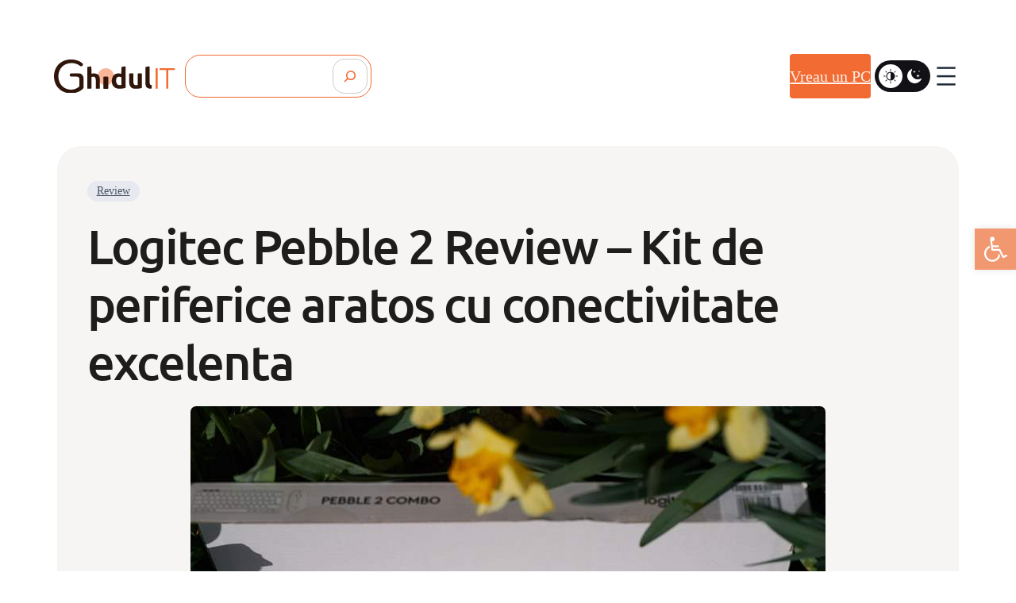

--- FILE ---
content_type: text/html; charset=UTF-8
request_url: https://ghidulit.ro/kit-de-la-logi-pebble-mouse-2-m350s-si-pebble-keys-2-k380s/
body_size: 46804
content:
<!DOCTYPE html>
<html lang="ro-RO" prefix="og: http://ogp.me/ns# fb: http://ogp.me/ns/fb#">
<head>
	<meta charset="UTF-8" />
	
        <style id="pressidium-cc-styles">
            .pressidium-cc-theme {
                --cc-bg: #f9faff;
--cc-text: #112954;
--cc-btn-primary-bg: #f39231;
--cc-btn-primary-text: #f9faff;
--cc-btn-primary-hover-bg: #1d2e38;
--cc-btn-primary-hover-text: #f9faff;
--cc-btn-secondary-bg: #fce1d6;
--cc-btn-secondary-text: #112954;
--cc-btn-secondary-hover-bg: #fce1d6;
--cc-btn-secondary-hover-text: #112954;
--cc-toggle-bg-off: #f0c091;
--cc-toggle-bg-on: #fce1d6;
--cc-toggle-bg-readonly: #fce1d6;
--cc-toggle-knob-bg: #fff;
--cc-toggle-knob-icon-color: #ecf2fa;
--cc-cookie-category-block-bg: #ebeff9;
--cc-cookie-category-block-bg-hover: #dbe5f9;
--cc-section-border: #f1f3f5;
--cc-block-text: #112954;
--cc-cookie-table-border: #e1e7f3;
--cc-overlay-bg: rgba(230, 235, 255, .85);
--cc-webkit-scrollbar-bg: #ebeff9;
--cc-webkit-scrollbar-bg-hover: #f39231;
--cc-btn-floating-bg: #f39231;
--cc-btn-floating-icon: #f9faff;
--cc-btn-floating-hover-bg: #1d2e38;
--cc-btn-floating-hover-icon: #f9faff;
            }
        </style>

        <meta name="viewport" content="width=device-width, initial-scale=1" />
<meta name='robots' content='index, follow, max-image-preview:large, max-snippet:-1, max-video-preview:-1' />
 <style type="text/css" class="darkmysite_inline_css"> :root { --darkmysite_dark_mode_bg: #0f0f0f; --darkmysite_dark_mode_secondary_bg: #171717; --darkmysite_dark_mode_text_color: #bebebe; --darkmysite_dark_mode_link_color: #b4b4b4; --darkmysite_dark_mode_link_hover_color: #cccccc; --darkmysite_dark_mode_input_bg: #2d2d2d; --darkmysite_dark_mode_input_text_color: #bebebe; --darkmysite_dark_mode_input_placeholder_color: #989898; --darkmysite_dark_mode_border_color: #4a4a4a; --darkmysite_dark_mode_btn_bg: #2d2d2d; --darkmysite_dark_mode_btn_text_color: #ffffff; } </style> <script type="text/javascript" class="darkmysite_inline_js"> var darkmysite_switch_unique_id = "3453558"; var darkmysite_is_this_admin_panel = "0"; var darkmysite_enable_default_dark_mode = "0"; var darkmysite_enable_os_aware = "0"; var darkmysite_enable_keyboard_shortcut = "1"; var darkmysite_enable_time_based_dark = "0"; var darkmysite_time_based_dark_start = "19:00"; var darkmysite_time_based_dark_stop = "07:00"; var darkmysite_enable_switch_dragging = "0"; var darkmysite_alternative_dark_mode_switch = ""; var darkmysite_enable_low_image_brightness = "1"; var darkmysite_image_brightness_to = "80"; var darkmysite_disallowed_low_brightness_images = ""; var darkmysite_enable_image_grayscale = "0"; var darkmysite_image_grayscale_to = "80"; var darkmysite_disallowed_grayscale_images = ""; var darkmysite_enable_bg_image_darken = "1"; var darkmysite_bg_image_darken_to = "60"; var darkmysite_enable_invert_inline_svg = "0"; var darkmysite_enable_invert_images = "0"; var darkmysite_invert_images_allowed_urls = "[]"; var darkmysite_image_replacements = "[{&quot;normal_image&quot;:&quot;https://ghidulit.ro/wp-content/uploads/2024/05/GhidulIT-Logo-Color.svg&quot;,&quot;dark_image&quot;:&quot;https://ghidulit.ro/wp-content/uploads/2024/07/GhidulIT-Logo-Color.svg&quot;}]"; var darkmysite_enable_low_video_brightness = "1"; var darkmysite_video_brightness_to = "80"; var darkmysite_enable_video_grayscale = "0"; var darkmysite_video_grayscale_to = "80"; var darkmysite_video_replacements = "[]"; var darkmysite_allowed_elements = ""; var darkmysite_allowed_elements_raw = ""; var darkmysite_allowed_elements_force_to_correct = "1"; var darkmysite_disallowed_elements = ".darkmysite_ignore, .darkmysite_ignore *, .darkmysite_switch, .darkmysite_switch *, .wp-block-button__link, .wp-block-button__link *, .perrfectsite_descopera_button a, .perrfectsite_descopera_button a *, .perrfectsite_descopera_button_categorie a, .perrfectsite_descopera_button_categorie a *, .perrfectsite_descopera_button a:hover, .perrfectsite_descopera_button a:hover *, .perrfectsite_vreaupc_button, .perrfectsite_vreaupc_button *, .perrfectsite_vreaupc_button:hover, .perrfectsite_vreaupc_button:hover *, .perrfectsite_vreaupc_border, .perrfectsite_vreaupc_border *, .perrfectsite_vreaupc_buline img, .perrfectsite_vreaupc_buline img *, .perrfectsite_background, .perrfectsite_background *, .perrfectsite_text a, .perrfectsite_text a *, .perrfectsite_text a:hover, .perrfectsite_text a:hover *, .perrfectsite_footer_button:hover a, .perrfectsite_footer_button:hover a *, /* Search bar */.is-style-swt-search-minimal.wp-block-search__button-inside .wp-block-search__inside-wrapper, /* Search bar */.is-style-swt-search-minimal.wp-block-search__button-inside .wp-block-search__inside-wrapper *, .is-style-swt-search-minimal.wp-block-search__button-inside .wp-block-search__inside-wrapper input, .is-style-swt-search-minimal.wp-block-search__button-inside .wp-block-search__inside-wrapper input *, .wp-block-search__button svg, .wp-block-search__button svg *, .uagb-block-f19d7b8a.uagb-ss-repeater span.uagb-ss__link svg, .uagb-block-f19d7b8a.uagb-ss-repeater span.uagb-ss__link svg *, .uagb-block-c63ec5d9 .uagb-ss-repeater span.uagb-ss__link svg, .uagb-block-c63ec5d9 .uagb-ss-repeater span.uagb-ss__link svg *, .uagb-block-15aaae52.uagb-ss-repeater span.uagb-ss__link svg, .uagb-block-15aaae52.uagb-ss-repeater span.uagb-ss__link svg *, .uagb-block-c63ec5d9 .uagb-ss-repeater span.uagb-ss__link svg, .uagb-block-c63ec5d9 .uagb-ss-repeater span.uagb-ss__link svg *, .pfs_darkmode, .pfs_darkmode *, .pfs_darkmode a, .pfs_darkmode a *, .pfs_darkmode_2, .pfs_darkmode_2 *, .pfs_darkmode_2 a, .pfs_darkmode_2 a *"; var darkmysite_disallowed_elements_raw = ""; var darkmysite_disallowed_elements_force_to_correct = "1"; </script>
	<!-- This site is optimized with the Yoast SEO plugin v26.8-RC7 - https://yoast.com/product/yoast-seo-wordpress/ -->
	<meta name="description" content="Logiteh Pebble 2 Review - Kit de periferice aratos cu conectivitate excelenta. Afla totul despre acest kit din material. Logi Romania." />
	<link rel="canonical" href="https://ghidulit.ro/kit-de-la-logi-pebble-mouse-2-m350s-si-pebble-keys-2-k380s/" />
	<meta property="og:locale" content="ro_RO" />
	<meta property="og:type" content="article" />
	<meta property="og:title" content="Logitec Pebble 2 Review - Kit de periferice aratos cu conectivitate excelenta - Ghidul IT" />
	<meta property="og:description" content="Logiteh Pebble 2 Review - Kit de periferice aratos cu conectivitate excelenta. Afla totul despre acest kit din material. Logi Romania." />
	<meta property="og:url" content="https://ghidulit.ro/kit-de-la-logi-pebble-mouse-2-m350s-si-pebble-keys-2-k380s/" />
	<meta property="og:site_name" content="Ghidul IT" />
	<meta property="article:published_time" content="2024-06-29T10:31:21+00:00" />
	<meta property="article:modified_time" content="2024-07-29T10:31:31+00:00" />
	<meta property="og:image" content="https://ghidulit.ro/wp-content/uploads/2024/07/Logitech-Pebble-2-Combo-37.jpg" />
	<meta property="og:image:width" content="800" />
	<meta property="og:image:height" content="533" />
	<meta property="og:image:type" content="image/jpeg" />
	<meta name="author" content="stefan" />
	<meta name="twitter:card" content="summary_large_image" />
	<meta name="twitter:label1" content="Scris de" />
	<meta name="twitter:data1" content="stefan" />
	<meta name="twitter:label2" content="Timp estimat pentru citire" />
	<meta name="twitter:data2" content="15 minute" />
	<script type="application/ld+json" class="yoast-schema-graph">{"@context":"https://schema.org","@graph":[{"@type":"Article","@id":"https://ghidulit.ro/kit-de-la-logi-pebble-mouse-2-m350s-si-pebble-keys-2-k380s/#article","isPartOf":{"@id":"https://ghidulit.ro/kit-de-la-logi-pebble-mouse-2-m350s-si-pebble-keys-2-k380s/"},"author":{"name":"stefan","@id":"https://ghidulit.ro/#/schema/person/4286a1c08d778127b1da7955452fb09f"},"headline":"Logitec Pebble 2 Review &#8211; Kit de periferice aratos cu conectivitate excelenta","datePublished":"2024-06-29T10:31:21+00:00","dateModified":"2024-07-29T10:31:31+00:00","mainEntityOfPage":{"@id":"https://ghidulit.ro/kit-de-la-logi-pebble-mouse-2-m350s-si-pebble-keys-2-k380s/"},"wordCount":1311,"commentCount":0,"publisher":{"@id":"https://ghidulit.ro/#organization"},"image":{"@id":"https://ghidulit.ro/kit-de-la-logi-pebble-mouse-2-m350s-si-pebble-keys-2-k380s/#primaryimage"},"thumbnailUrl":"https://ghidulit.ro/wp-content/uploads/2024/07/Logitech-Pebble-2-Combo-37.jpg","articleSection":["Review"],"inLanguage":"ro-RO","potentialAction":[{"@type":"CommentAction","name":"Comment","target":["https://ghidulit.ro/kit-de-la-logi-pebble-mouse-2-m350s-si-pebble-keys-2-k380s/#respond"]}]},{"@type":"WebPage","@id":"https://ghidulit.ro/kit-de-la-logi-pebble-mouse-2-m350s-si-pebble-keys-2-k380s/","url":"https://ghidulit.ro/kit-de-la-logi-pebble-mouse-2-m350s-si-pebble-keys-2-k380s/","name":"Logitec Pebble 2 Review - Kit de periferice aratos cu conectivitate excelenta - Ghidul IT","isPartOf":{"@id":"https://ghidulit.ro/#website"},"primaryImageOfPage":{"@id":"https://ghidulit.ro/kit-de-la-logi-pebble-mouse-2-m350s-si-pebble-keys-2-k380s/#primaryimage"},"image":{"@id":"https://ghidulit.ro/kit-de-la-logi-pebble-mouse-2-m350s-si-pebble-keys-2-k380s/#primaryimage"},"thumbnailUrl":"https://ghidulit.ro/wp-content/uploads/2024/07/Logitech-Pebble-2-Combo-37.jpg","datePublished":"2024-06-29T10:31:21+00:00","dateModified":"2024-07-29T10:31:31+00:00","description":"Logiteh Pebble 2 Review - Kit de periferice aratos cu conectivitate excelenta. Afla totul despre acest kit din material. Logi Romania.","breadcrumb":{"@id":"https://ghidulit.ro/kit-de-la-logi-pebble-mouse-2-m350s-si-pebble-keys-2-k380s/#breadcrumb"},"inLanguage":"ro-RO","potentialAction":[{"@type":"ReadAction","target":["https://ghidulit.ro/kit-de-la-logi-pebble-mouse-2-m350s-si-pebble-keys-2-k380s/"]}]},{"@type":"ImageObject","inLanguage":"ro-RO","@id":"https://ghidulit.ro/kit-de-la-logi-pebble-mouse-2-m350s-si-pebble-keys-2-k380s/#primaryimage","url":"https://ghidulit.ro/wp-content/uploads/2024/07/Logitech-Pebble-2-Combo-37.jpg","contentUrl":"https://ghidulit.ro/wp-content/uploads/2024/07/Logitech-Pebble-2-Combo-37.jpg","width":800,"height":533},{"@type":"BreadcrumbList","@id":"https://ghidulit.ro/kit-de-la-logi-pebble-mouse-2-m350s-si-pebble-keys-2-k380s/#breadcrumb","itemListElement":[{"@type":"ListItem","position":1,"name":"Home","item":"https://ghidulit.ro/"},{"@type":"ListItem","position":2,"name":"Logitec Pebble 2 Review &#8211; Kit de periferice aratos cu conectivitate excelenta"}]},{"@type":"WebSite","@id":"https://ghidulit.ro/#website","url":"https://ghidulit.ro/","name":"Ghidul IT","description":"","publisher":{"@id":"https://ghidulit.ro/#organization"},"potentialAction":[{"@type":"SearchAction","target":{"@type":"EntryPoint","urlTemplate":"https://ghidulit.ro/?s={search_term_string}"},"query-input":{"@type":"PropertyValueSpecification","valueRequired":true,"valueName":"search_term_string"}}],"inLanguage":"ro-RO"},{"@type":"Organization","@id":"https://ghidulit.ro/#organization","name":"Ghidul IT","url":"https://ghidulit.ro/","logo":{"@type":"ImageObject","inLanguage":"ro-RO","@id":"https://ghidulit.ro/#/schema/logo/image/","url":"https://ghidulit.ro/wp-content/uploads/2024/05/GhidulIT-Logo-Color.svg","contentUrl":"https://ghidulit.ro/wp-content/uploads/2024/05/GhidulIT-Logo-Color.svg","width":528,"height":143,"caption":"Ghidul IT"},"image":{"@id":"https://ghidulit.ro/#/schema/logo/image/"}},{"@type":"Person","@id":"https://ghidulit.ro/#/schema/person/4286a1c08d778127b1da7955452fb09f","name":"stefan","image":{"@type":"ImageObject","inLanguage":"ro-RO","@id":"https://ghidulit.ro/#/schema/person/image/","url":"https://secure.gravatar.com/avatar/d2afc8ede62604c613f7a46226dd6767a639ba754abe62a7e9311ce0e3ad57d7?s=96&d=mm&r=g","contentUrl":"https://secure.gravatar.com/avatar/d2afc8ede62604c613f7a46226dd6767a639ba754abe62a7e9311ce0e3ad57d7?s=96&d=mm&r=g","caption":"stefan"},"url":"https://ghidulit.ro/author/stefan/"}]}</script>
	<!-- / Yoast SEO plugin. -->


<title>Logitec Pebble 2 Review - Kit de periferice aratos cu conectivitate excelenta - Ghidul IT</title>
<link rel='dns-prefetch' href='//www.googletagmanager.com' />
<link rel="alternate" type="application/rss+xml" title="Ghidul IT &raquo; Flux" href="https://ghidulit.ro/feed/" />
<link rel="alternate" type="application/rss+xml" title="Ghidul IT &raquo; Flux comentarii" href="https://ghidulit.ro/comments/feed/" />
<link rel="alternate" type="application/rss+xml" title="Flux comentarii Ghidul IT &raquo; Logitec Pebble 2 Review &#8211; Kit de periferice aratos cu conectivitate excelenta" href="https://ghidulit.ro/kit-de-la-logi-pebble-mouse-2-m350s-si-pebble-keys-2-k380s/feed/" />
<link rel="alternate" title="oEmbed (JSON)" type="application/json+oembed" href="https://ghidulit.ro/wp-json/oembed/1.0/embed?url=https%3A%2F%2Fghidulit.ro%2Fkit-de-la-logi-pebble-mouse-2-m350s-si-pebble-keys-2-k380s%2F" />
<link rel="alternate" title="oEmbed (XML)" type="text/xml+oembed" href="https://ghidulit.ro/wp-json/oembed/1.0/embed?url=https%3A%2F%2Fghidulit.ro%2Fkit-de-la-logi-pebble-mouse-2-m350s-si-pebble-keys-2-k380s%2F&#038;format=xml" />
<style id='wp-img-auto-sizes-contain-inline-css'>
img:is([sizes=auto i],[sizes^="auto," i]){contain-intrinsic-size:3000px 1500px}
/*# sourceURL=wp-img-auto-sizes-contain-inline-css */
</style>
<style id='wp-block-site-logo-inline-css'>
.wp-block-site-logo{
  box-sizing:border-box;
  line-height:0;
}
.wp-block-site-logo a{
  display:inline-block;
  line-height:0;
}
.wp-block-site-logo.is-default-size img{
  height:auto;
  width:120px;
}
.wp-block-site-logo img{
  height:auto;
  max-width:100%;
}
.wp-block-site-logo a,.wp-block-site-logo img{
  border-radius:inherit;
}
.wp-block-site-logo.aligncenter{
  margin-left:auto;
  margin-right:auto;
  text-align:center;
}

:root :where(.wp-block-site-logo.is-style-rounded){
  border-radius:9999px;
}
/*# sourceURL=https://ghidulit.ro/wp-includes/blocks/site-logo/style.css */
</style>
<style id='wp-block-search-inline-css'>
.wp-block-search__button{
  margin-left:10px;
  word-break:normal;
}
.wp-block-search__button.has-icon{
  line-height:0;
}
.wp-block-search__button svg{
  height:1.25em;
  min-height:24px;
  min-width:24px;
  width:1.25em;
  fill:currentColor;
  vertical-align:text-bottom;
}

:where(.wp-block-search__button){
  border:1px solid #ccc;
  padding:6px 10px;
}

.wp-block-search__inside-wrapper{
  display:flex;
  flex:auto;
  flex-wrap:nowrap;
  max-width:100%;
}

.wp-block-search__label{
  width:100%;
}

.wp-block-search.wp-block-search__button-only .wp-block-search__button{
  box-sizing:border-box;
  display:flex;
  flex-shrink:0;
  justify-content:center;
  margin-left:0;
  max-width:100%;
}
.wp-block-search.wp-block-search__button-only .wp-block-search__inside-wrapper{
  min-width:0 !important;
  transition-property:width;
}
.wp-block-search.wp-block-search__button-only .wp-block-search__input{
  flex-basis:100%;
  transition-duration:.3s;
}
.wp-block-search.wp-block-search__button-only.wp-block-search__searchfield-hidden,.wp-block-search.wp-block-search__button-only.wp-block-search__searchfield-hidden .wp-block-search__inside-wrapper{
  overflow:hidden;
}
.wp-block-search.wp-block-search__button-only.wp-block-search__searchfield-hidden .wp-block-search__input{
  border-left-width:0 !important;
  border-right-width:0 !important;
  flex-basis:0;
  flex-grow:0;
  margin:0;
  min-width:0 !important;
  padding-left:0 !important;
  padding-right:0 !important;
  width:0 !important;
}

:where(.wp-block-search__input){
  appearance:none;
  border:1px solid #949494;
  flex-grow:1;
  font-family:inherit;
  font-size:inherit;
  font-style:inherit;
  font-weight:inherit;
  letter-spacing:inherit;
  line-height:inherit;
  margin-left:0;
  margin-right:0;
  min-width:3rem;
  padding:8px;
  text-decoration:unset !important;
  text-transform:inherit;
}

:where(.wp-block-search__button-inside .wp-block-search__inside-wrapper){
  background-color:#fff;
  border:1px solid #949494;
  box-sizing:border-box;
  padding:4px;
}
:where(.wp-block-search__button-inside .wp-block-search__inside-wrapper) .wp-block-search__input{
  border:none;
  border-radius:0;
  padding:0 4px;
}
:where(.wp-block-search__button-inside .wp-block-search__inside-wrapper) .wp-block-search__input:focus{
  outline:none;
}
:where(.wp-block-search__button-inside .wp-block-search__inside-wrapper) :where(.wp-block-search__button){
  padding:4px 8px;
}

.wp-block-search.aligncenter .wp-block-search__inside-wrapper{
  margin:auto;
}

.wp-block[data-align=right] .wp-block-search.wp-block-search__button-only .wp-block-search__inside-wrapper{
  float:right;
}

            .is-style-swt-search-minimal.wp-block-search__button-inside .wp-block-search__button {
                color: var(--wp--preset--color--heading);
                background-color: var(--wp--preset--color--background);
                border-radius: 0;
                margin: 0;
                padding: var(--wp--preset--spacing--xx-small) var(--wp--preset--spacing--xx-small);
            }

            .is-style-swt-search-minimal.wp-block-search__button-inside .wp-block-search__button:hover {
                color: var(--wp--preset--color--heading);
                background-color: var(--wp--preset--color--background);
            }

            .is-style-swt-search-minimal.wp-block-search__button-inside .wp-block-search__inside-wrapper {
                padding: 4px;
                border: 1px solid var(--wp--preset--color--outline);
                border-radius: var(--wp--custom--border-radius--small);
                background-color: var(--wp--preset--color--background);
            }

            .is-style-swt-search-minimal .wp-block-search__input {
                padding-left: var(--wp--preset--spacing--xx-small);
                color: var(--wp--preset--color--heading);
                background-color: var(--wp--preset--color--background);
                border-radius: 0;
                border: 0;
            }

            .is-style-swt-search-minimal.wp-block-search__button-outside .wp-block-search__input, .wp-block-search__no-button .wp-block-search__input{
                border: 1px solid var(--wp--preset--color--outline);
                border-radius: var(--wp--custom--border-radius--small);
            }
        
/*# sourceURL=wp-block-search-inline-css */
</style>
<style id='wp-block-search-theme-inline-css'>
.wp-block-search .wp-block-search__label{
  font-weight:700;
}

.wp-block-search__button{
  border:1px solid #ccc;
  padding:.375em .625em;
}
/*# sourceURL=https://ghidulit.ro/wp-includes/blocks/search/theme.css */
</style>
<style id='wp-block-navigation-link-inline-css'>
.wp-block-navigation .wp-block-navigation-item__label{
  overflow-wrap:break-word;
}
.wp-block-navigation .wp-block-navigation-item__description{
  display:none;
}

.link-ui-tools{
  outline:1px solid #f0f0f0;
  padding:8px;
}

.link-ui-block-inserter{
  padding-top:8px;
}

.link-ui-block-inserter__back{
  margin-left:8px;
  text-transform:uppercase;
}
/*# sourceURL=https://ghidulit.ro/wp-includes/blocks/navigation-link/style.css */
</style>
<link rel='stylesheet' id='wp-block-navigation-css' href='https://ghidulit.ro/wp-includes/blocks/navigation/style.css?ver=6.9' media='all' />
<style id='wp-block-button-inline-css'>
.wp-block-button__link{
  align-content:center;
  box-sizing:border-box;
  cursor:pointer;
  display:inline-block;
  height:100%;
  text-align:center;
  word-break:break-word;
}
.wp-block-button__link.aligncenter{
  text-align:center;
}
.wp-block-button__link.alignright{
  text-align:right;
}

:where(.wp-block-button__link){
  border-radius:9999px;
  box-shadow:none;
  padding:calc(.667em + 2px) calc(1.333em + 2px);
  text-decoration:none;
}

.wp-block-button[style*=text-decoration] .wp-block-button__link{
  text-decoration:inherit;
}

.wp-block-buttons>.wp-block-button.has-custom-width{
  max-width:none;
}
.wp-block-buttons>.wp-block-button.has-custom-width .wp-block-button__link{
  width:100%;
}
.wp-block-buttons>.wp-block-button.has-custom-font-size .wp-block-button__link{
  font-size:inherit;
}
.wp-block-buttons>.wp-block-button.wp-block-button__width-25{
  width:calc(25% - var(--wp--style--block-gap, .5em)*.75);
}
.wp-block-buttons>.wp-block-button.wp-block-button__width-50{
  width:calc(50% - var(--wp--style--block-gap, .5em)*.5);
}
.wp-block-buttons>.wp-block-button.wp-block-button__width-75{
  width:calc(75% - var(--wp--style--block-gap, .5em)*.25);
}
.wp-block-buttons>.wp-block-button.wp-block-button__width-100{
  flex-basis:100%;
  width:100%;
}

.wp-block-buttons.is-vertical>.wp-block-button.wp-block-button__width-25{
  width:25%;
}
.wp-block-buttons.is-vertical>.wp-block-button.wp-block-button__width-50{
  width:50%;
}
.wp-block-buttons.is-vertical>.wp-block-button.wp-block-button__width-75{
  width:75%;
}

.wp-block-button.is-style-squared,.wp-block-button__link.wp-block-button.is-style-squared{
  border-radius:0;
}

.wp-block-button.no-border-radius,.wp-block-button__link.no-border-radius{
  border-radius:0 !important;
}

:root :where(.wp-block-button .wp-block-button__link.is-style-outline),:root :where(.wp-block-button.is-style-outline>.wp-block-button__link){
  border:2px solid;
  padding:.667em 1.333em;
}
:root :where(.wp-block-button .wp-block-button__link.is-style-outline:not(.has-text-color)),:root :where(.wp-block-button.is-style-outline>.wp-block-button__link:not(.has-text-color)){
  color:currentColor;
}
:root :where(.wp-block-button .wp-block-button__link.is-style-outline:not(.has-background)),:root :where(.wp-block-button.is-style-outline>.wp-block-button__link:not(.has-background)){
  background-color:initial;
  background-image:none;
}

			div.is-style-swt-button-secondary .wp-element-button {
                color: var(--wp--preset--color--body);
				background: var(--wp--preset--color--surface);
			}

            div.is-style-swt-button-secondary .wp-element-button:hover {
                color: var(--wp--preset--color--body);
				background: var(--wp--preset--color--surface);
			}
		

			div.is-style-swt-button-inverse .wp-element-button {
                color: #1F2937;
				background: #fff;
			}

            div.is-style-swt-button-inverse .wp-element-button:hover {
                color: #1F2937;
				background: #fff;
			}
		
/*# sourceURL=wp-block-button-inline-css */
</style>
<style id='wp-block-buttons-inline-css'>
.wp-block-buttons{
  box-sizing:border-box;
}
.wp-block-buttons.is-vertical{
  flex-direction:column;
}
.wp-block-buttons.is-vertical>.wp-block-button:last-child{
  margin-bottom:0;
}
.wp-block-buttons>.wp-block-button{
  display:inline-block;
  margin:0;
}
.wp-block-buttons.is-content-justification-left{
  justify-content:flex-start;
}
.wp-block-buttons.is-content-justification-left.is-vertical{
  align-items:flex-start;
}
.wp-block-buttons.is-content-justification-center{
  justify-content:center;
}
.wp-block-buttons.is-content-justification-center.is-vertical{
  align-items:center;
}
.wp-block-buttons.is-content-justification-right{
  justify-content:flex-end;
}
.wp-block-buttons.is-content-justification-right.is-vertical{
  align-items:flex-end;
}
.wp-block-buttons.is-content-justification-space-between{
  justify-content:space-between;
}
.wp-block-buttons.aligncenter{
  text-align:center;
}
.wp-block-buttons:not(.is-content-justification-space-between,.is-content-justification-right,.is-content-justification-left,.is-content-justification-center) .wp-block-button.aligncenter{
  margin-left:auto;
  margin-right:auto;
  width:100%;
}
.wp-block-buttons[style*=text-decoration] .wp-block-button,.wp-block-buttons[style*=text-decoration] .wp-block-button__link{
  text-decoration:inherit;
}
.wp-block-buttons.has-custom-font-size .wp-block-button__link{
  font-size:inherit;
}
.wp-block-buttons .wp-block-button__link{
  width:100%;
}

.wp-block-button.aligncenter{
  text-align:center;
}
/*# sourceURL=https://ghidulit.ro/wp-includes/blocks/buttons/style.css */
</style>
<style id='wp-block-template-part-theme-inline-css'>
:root :where(.wp-block-template-part.has-background){
  margin-bottom:0;
  margin-top:0;
  padding:1.25em 2.375em;
}
/*# sourceURL=https://ghidulit.ro/wp-includes/blocks/template-part/theme.css */
</style>
<style id='wp-block-post-terms-inline-css'>
.wp-block-post-terms{
  box-sizing:border-box;
}
.wp-block-post-terms .wp-block-post-terms__separator{
  white-space:pre-wrap;
}

			.wp-block-post-terms.is-style-swt-post-terms-pill a {
				display: inline-block;
				font-size: var(--wp--preset--font-size--x-small);
				padding: 6px 12px;
				border-radius: var(--wp--custom--border-radius--full);
				color: var(--wp--preset--color--body);
				background-color: var(--wp--preset--color--outline);
				margin-right: var(--wp--preset--spacing--xx-small);
				margin-top: var(--wp--preset--spacing--xxx-small);
				margin-bottom: var(--wp--preset--spacing--xxx-small);
				line-height: var(--wp--custom--line-height--initial);
			}

			.is-style-swt-post-terms-pill .wp-block-post-terms__separator {
				display: none;
			}
		
/*# sourceURL=wp-block-post-terms-inline-css */
</style>
<style id='wp-block-paragraph-inline-css'>
.is-small-text{
  font-size:.875em;
}

.is-regular-text{
  font-size:1em;
}

.is-large-text{
  font-size:2.25em;
}

.is-larger-text{
  font-size:3em;
}

.has-drop-cap:not(:focus):first-letter{
  float:left;
  font-size:8.4em;
  font-style:normal;
  font-weight:100;
  line-height:.68;
  margin:.05em .1em 0 0;
  text-transform:uppercase;
}

body.rtl .has-drop-cap:not(:focus):first-letter{
  float:none;
  margin-left:.1em;
}

p.has-drop-cap.has-background{
  overflow:hidden;
}

:root :where(p.has-background){
  padding:1.25em 2.375em;
}

:where(p.has-text-color:not(.has-link-color)) a{
  color:inherit;
}

p.has-text-align-left[style*="writing-mode:vertical-lr"],p.has-text-align-right[style*="writing-mode:vertical-rl"]{
  rotate:180deg;
}
/*# sourceURL=https://ghidulit.ro/wp-includes/blocks/paragraph/style.css */
</style>
<style id='wp-block-post-date-inline-css'>
.wp-block-post-date{
  box-sizing:border-box;
}
/*# sourceURL=https://ghidulit.ro/wp-includes/blocks/post-date/style.css */
</style>
<style id='wp-block-group-inline-css'>
.wp-block-group{
  box-sizing:border-box;
}

:where(.wp-block-group.wp-block-group-is-layout-constrained){
  position:relative;
}
/*# sourceURL=https://ghidulit.ro/wp-includes/blocks/group/style.css */
</style>
<style id='wp-block-group-theme-inline-css'>
:where(.wp-block-group.has-background){
  padding:1.25em 2.375em;
}
/*# sourceURL=https://ghidulit.ro/wp-includes/blocks/group/theme.css */
</style>
<style id='wp-block-image-inline-css'>
.wp-block-image>a,.wp-block-image>figure>a{
  display:inline-block;
}
.wp-block-image img{
  box-sizing:border-box;
  height:auto;
  max-width:100%;
  vertical-align:bottom;
}
@media not (prefers-reduced-motion){
  .wp-block-image img.hide{
    visibility:hidden;
  }
  .wp-block-image img.show{
    animation:show-content-image .4s;
  }
}
.wp-block-image[style*=border-radius] img,.wp-block-image[style*=border-radius]>a{
  border-radius:inherit;
}
.wp-block-image.has-custom-border img{
  box-sizing:border-box;
}
.wp-block-image.aligncenter{
  text-align:center;
}
.wp-block-image.alignfull>a,.wp-block-image.alignwide>a{
  width:100%;
}
.wp-block-image.alignfull img,.wp-block-image.alignwide img{
  height:auto;
  width:100%;
}
.wp-block-image .aligncenter,.wp-block-image .alignleft,.wp-block-image .alignright,.wp-block-image.aligncenter,.wp-block-image.alignleft,.wp-block-image.alignright{
  display:table;
}
.wp-block-image .aligncenter>figcaption,.wp-block-image .alignleft>figcaption,.wp-block-image .alignright>figcaption,.wp-block-image.aligncenter>figcaption,.wp-block-image.alignleft>figcaption,.wp-block-image.alignright>figcaption{
  caption-side:bottom;
  display:table-caption;
}
.wp-block-image .alignleft{
  float:left;
  margin:.5em 1em .5em 0;
}
.wp-block-image .alignright{
  float:right;
  margin:.5em 0 .5em 1em;
}
.wp-block-image .aligncenter{
  margin-left:auto;
  margin-right:auto;
}
.wp-block-image :where(figcaption){
  margin-bottom:1em;
  margin-top:.5em;
}
.wp-block-image.is-style-circle-mask img{
  border-radius:9999px;
}
@supports ((-webkit-mask-image:none) or (mask-image:none)) or (-webkit-mask-image:none){
  .wp-block-image.is-style-circle-mask img{
    border-radius:0;
    -webkit-mask-image:url('data:image/svg+xml;utf8,<svg viewBox="0 0 100 100" xmlns="http://www.w3.org/2000/svg"><circle cx="50" cy="50" r="50"/></svg>');
            mask-image:url('data:image/svg+xml;utf8,<svg viewBox="0 0 100 100" xmlns="http://www.w3.org/2000/svg"><circle cx="50" cy="50" r="50"/></svg>');
    mask-mode:alpha;
    -webkit-mask-position:center;
            mask-position:center;
    -webkit-mask-repeat:no-repeat;
            mask-repeat:no-repeat;
    -webkit-mask-size:contain;
            mask-size:contain;
  }
}

:root :where(.wp-block-image.is-style-rounded img,.wp-block-image .is-style-rounded img){
  border-radius:9999px;
}

.wp-block-image figure{
  margin:0;
}

.wp-lightbox-container{
  display:flex;
  flex-direction:column;
  position:relative;
}
.wp-lightbox-container img{
  cursor:zoom-in;
}
.wp-lightbox-container img:hover+button{
  opacity:1;
}
.wp-lightbox-container button{
  align-items:center;
  backdrop-filter:blur(16px) saturate(180%);
  background-color:#5a5a5a40;
  border:none;
  border-radius:4px;
  cursor:zoom-in;
  display:flex;
  height:20px;
  justify-content:center;
  opacity:0;
  padding:0;
  position:absolute;
  right:16px;
  text-align:center;
  top:16px;
  width:20px;
  z-index:100;
}
@media not (prefers-reduced-motion){
  .wp-lightbox-container button{
    transition:opacity .2s ease;
  }
}
.wp-lightbox-container button:focus-visible{
  outline:3px auto #5a5a5a40;
  outline:3px auto -webkit-focus-ring-color;
  outline-offset:3px;
}
.wp-lightbox-container button:hover{
  cursor:pointer;
  opacity:1;
}
.wp-lightbox-container button:focus{
  opacity:1;
}
.wp-lightbox-container button:focus,.wp-lightbox-container button:hover,.wp-lightbox-container button:not(:hover):not(:active):not(.has-background){
  background-color:#5a5a5a40;
  border:none;
}

.wp-lightbox-overlay{
  box-sizing:border-box;
  cursor:zoom-out;
  height:100vh;
  left:0;
  overflow:hidden;
  position:fixed;
  top:0;
  visibility:hidden;
  width:100%;
  z-index:100000;
}
.wp-lightbox-overlay .close-button{
  align-items:center;
  cursor:pointer;
  display:flex;
  justify-content:center;
  min-height:40px;
  min-width:40px;
  padding:0;
  position:absolute;
  right:calc(env(safe-area-inset-right) + 16px);
  top:calc(env(safe-area-inset-top) + 16px);
  z-index:5000000;
}
.wp-lightbox-overlay .close-button:focus,.wp-lightbox-overlay .close-button:hover,.wp-lightbox-overlay .close-button:not(:hover):not(:active):not(.has-background){
  background:none;
  border:none;
}
.wp-lightbox-overlay .lightbox-image-container{
  height:var(--wp--lightbox-container-height);
  left:50%;
  overflow:hidden;
  position:absolute;
  top:50%;
  transform:translate(-50%, -50%);
  transform-origin:top left;
  width:var(--wp--lightbox-container-width);
  z-index:9999999999;
}
.wp-lightbox-overlay .wp-block-image{
  align-items:center;
  box-sizing:border-box;
  display:flex;
  height:100%;
  justify-content:center;
  margin:0;
  position:relative;
  transform-origin:0 0;
  width:100%;
  z-index:3000000;
}
.wp-lightbox-overlay .wp-block-image img{
  height:var(--wp--lightbox-image-height);
  min-height:var(--wp--lightbox-image-height);
  min-width:var(--wp--lightbox-image-width);
  width:var(--wp--lightbox-image-width);
}
.wp-lightbox-overlay .wp-block-image figcaption{
  display:none;
}
.wp-lightbox-overlay button{
  background:none;
  border:none;
}
.wp-lightbox-overlay .scrim{
  background-color:#fff;
  height:100%;
  opacity:.9;
  position:absolute;
  width:100%;
  z-index:2000000;
}
.wp-lightbox-overlay.active{
  visibility:visible;
}
@media not (prefers-reduced-motion){
  .wp-lightbox-overlay.active{
    animation:turn-on-visibility .25s both;
  }
  .wp-lightbox-overlay.active img{
    animation:turn-on-visibility .35s both;
  }
  .wp-lightbox-overlay.show-closing-animation:not(.active){
    animation:turn-off-visibility .35s both;
  }
  .wp-lightbox-overlay.show-closing-animation:not(.active) img{
    animation:turn-off-visibility .25s both;
  }
  .wp-lightbox-overlay.zoom.active{
    animation:none;
    opacity:1;
    visibility:visible;
  }
  .wp-lightbox-overlay.zoom.active .lightbox-image-container{
    animation:lightbox-zoom-in .4s;
  }
  .wp-lightbox-overlay.zoom.active .lightbox-image-container img{
    animation:none;
  }
  .wp-lightbox-overlay.zoom.active .scrim{
    animation:turn-on-visibility .4s forwards;
  }
  .wp-lightbox-overlay.zoom.show-closing-animation:not(.active){
    animation:none;
  }
  .wp-lightbox-overlay.zoom.show-closing-animation:not(.active) .lightbox-image-container{
    animation:lightbox-zoom-out .4s;
  }
  .wp-lightbox-overlay.zoom.show-closing-animation:not(.active) .lightbox-image-container img{
    animation:none;
  }
  .wp-lightbox-overlay.zoom.show-closing-animation:not(.active) .scrim{
    animation:turn-off-visibility .4s forwards;
  }
}

@keyframes show-content-image{
  0%{
    visibility:hidden;
  }
  99%{
    visibility:hidden;
  }
  to{
    visibility:visible;
  }
}
@keyframes turn-on-visibility{
  0%{
    opacity:0;
  }
  to{
    opacity:1;
  }
}
@keyframes turn-off-visibility{
  0%{
    opacity:1;
    visibility:visible;
  }
  99%{
    opacity:0;
    visibility:visible;
  }
  to{
    opacity:0;
    visibility:hidden;
  }
}
@keyframes lightbox-zoom-in{
  0%{
    transform:translate(calc((-100vw + var(--wp--lightbox-scrollbar-width))/2 + var(--wp--lightbox-initial-left-position)), calc(-50vh + var(--wp--lightbox-initial-top-position))) scale(var(--wp--lightbox-scale));
  }
  to{
    transform:translate(-50%, -50%) scale(1);
  }
}
@keyframes lightbox-zoom-out{
  0%{
    transform:translate(-50%, -50%) scale(1);
    visibility:visible;
  }
  99%{
    visibility:visible;
  }
  to{
    transform:translate(calc((-100vw + var(--wp--lightbox-scrollbar-width))/2 + var(--wp--lightbox-initial-left-position)), calc(-50vh + var(--wp--lightbox-initial-top-position))) scale(var(--wp--lightbox-scale));
    visibility:hidden;
  }
}
/*# sourceURL=https://ghidulit.ro/wp-includes/blocks/image/style.css */
</style>
<style id='wp-block-image-theme-inline-css'>
:root :where(.wp-block-image figcaption){
  color:#555;
  font-size:13px;
  text-align:center;
}
.is-dark-theme :root :where(.wp-block-image figcaption){
  color:#ffffffa6;
}

.wp-block-image{
  margin:0 0 1em;
}
/*# sourceURL=https://ghidulit.ro/wp-includes/blocks/image/theme.css */
</style>
<style id='wp-block-heading-inline-css'>
h1:where(.wp-block-heading).has-background,h2:where(.wp-block-heading).has-background,h3:where(.wp-block-heading).has-background,h4:where(.wp-block-heading).has-background,h5:where(.wp-block-heading).has-background,h6:where(.wp-block-heading).has-background{
  padding:1.25em 2.375em;
}
h1.has-text-align-left[style*=writing-mode]:where([style*=vertical-lr]),h1.has-text-align-right[style*=writing-mode]:where([style*=vertical-rl]),h2.has-text-align-left[style*=writing-mode]:where([style*=vertical-lr]),h2.has-text-align-right[style*=writing-mode]:where([style*=vertical-rl]),h3.has-text-align-left[style*=writing-mode]:where([style*=vertical-lr]),h3.has-text-align-right[style*=writing-mode]:where([style*=vertical-rl]),h4.has-text-align-left[style*=writing-mode]:where([style*=vertical-lr]),h4.has-text-align-right[style*=writing-mode]:where([style*=vertical-rl]),h5.has-text-align-left[style*=writing-mode]:where([style*=vertical-lr]),h5.has-text-align-right[style*=writing-mode]:where([style*=vertical-rl]),h6.has-text-align-left[style*=writing-mode]:where([style*=vertical-lr]),h6.has-text-align-right[style*=writing-mode]:where([style*=vertical-rl]){
  rotate:180deg;
}
/*# sourceURL=https://ghidulit.ro/wp-includes/blocks/heading/style.css */
</style>
<style id='wp-block-list-inline-css'>
ol,ul{
  box-sizing:border-box;
}

:root :where(.wp-block-list.has-background){
  padding:1.25em 2.375em;
}
/*# sourceURL=https://ghidulit.ro/wp-includes/blocks/list/style.css */
</style>
<style id='wp-block-post-content-inline-css'>
.wp-block-post-content{
  display:flow-root;
}
/*# sourceURL=https://ghidulit.ro/wp-includes/blocks/post-content/style.css */
</style>
<style id='wp-block-post-navigation-link-inline-css'>
.wp-block-post-navigation-link .wp-block-post-navigation-link__arrow-previous{
  display:inline-block;
  margin-right:1ch;
}
.wp-block-post-navigation-link .wp-block-post-navigation-link__arrow-previous:not(.is-arrow-chevron){
  transform:scaleX(1);
}
.wp-block-post-navigation-link .wp-block-post-navigation-link__arrow-next{
  display:inline-block;
  margin-left:1ch;
}
.wp-block-post-navigation-link .wp-block-post-navigation-link__arrow-next:not(.is-arrow-chevron){
  transform:scaleX(1);
}
.wp-block-post-navigation-link.has-text-align-left[style*="writing-mode: vertical-lr"],.wp-block-post-navigation-link.has-text-align-right[style*="writing-mode: vertical-rl"]{
  rotate:180deg;
}
/*# sourceURL=https://ghidulit.ro/wp-includes/blocks/post-navigation-link/style.css */
</style>
<style id='wp-block-post-template-inline-css'>
.wp-block-post-template{
  box-sizing:border-box;
  list-style:none;
  margin-bottom:0;
  margin-top:0;
  max-width:100%;
  padding:0;
}
.wp-block-post-template.is-flex-container{
  display:flex;
  flex-direction:row;
  flex-wrap:wrap;
  gap:1.25em;
}
.wp-block-post-template.is-flex-container>li{
  margin:0;
  width:100%;
}
@media (min-width:600px){
  .wp-block-post-template.is-flex-container.is-flex-container.columns-2>li{
    width:calc(50% - .625em);
  }
  .wp-block-post-template.is-flex-container.is-flex-container.columns-3>li{
    width:calc(33.33333% - .83333em);
  }
  .wp-block-post-template.is-flex-container.is-flex-container.columns-4>li{
    width:calc(25% - .9375em);
  }
  .wp-block-post-template.is-flex-container.is-flex-container.columns-5>li{
    width:calc(20% - 1em);
  }
  .wp-block-post-template.is-flex-container.is-flex-container.columns-6>li{
    width:calc(16.66667% - 1.04167em);
  }
}

@media (max-width:600px){
  .wp-block-post-template-is-layout-grid.wp-block-post-template-is-layout-grid.wp-block-post-template-is-layout-grid.wp-block-post-template-is-layout-grid{
    grid-template-columns:1fr;
  }
}
.wp-block-post-template-is-layout-constrained>li>.alignright,.wp-block-post-template-is-layout-flow>li>.alignright{
  float:right;
  margin-inline-end:0;
  margin-inline-start:2em;
}

.wp-block-post-template-is-layout-constrained>li>.alignleft,.wp-block-post-template-is-layout-flow>li>.alignleft{
  float:left;
  margin-inline-end:2em;
  margin-inline-start:0;
}

.wp-block-post-template-is-layout-constrained>li>.aligncenter,.wp-block-post-template-is-layout-flow>li>.aligncenter{
  margin-inline-end:auto;
  margin-inline-start:auto;
}
/*# sourceURL=https://ghidulit.ro/wp-includes/blocks/post-template/style.css */
</style>
<link rel='stylesheet' id='wp-block-gallery-css' href='https://ghidulit.ro/wp-includes/blocks/gallery/style.css?ver=6.9' media='all' />
<style id='wp-block-gallery-theme-inline-css'>
.blocks-gallery-caption{
  color:#555;
  font-size:13px;
  text-align:center;
}
.is-dark-theme .blocks-gallery-caption{
  color:#ffffffa6;
}
/*# sourceURL=https://ghidulit.ro/wp-includes/blocks/gallery/theme.css */
</style>
<style id='wp-block-columns-inline-css'>
.wp-block-columns{
  box-sizing:border-box;
  display:flex;
  flex-wrap:wrap !important;
}
@media (min-width:782px){
  .wp-block-columns{
    flex-wrap:nowrap !important;
  }
}
.wp-block-columns{
  align-items:normal !important;
}
.wp-block-columns.are-vertically-aligned-top{
  align-items:flex-start;
}
.wp-block-columns.are-vertically-aligned-center{
  align-items:center;
}
.wp-block-columns.are-vertically-aligned-bottom{
  align-items:flex-end;
}
@media (max-width:781px){
  .wp-block-columns:not(.is-not-stacked-on-mobile)>.wp-block-column{
    flex-basis:100% !important;
  }
}
@media (min-width:782px){
  .wp-block-columns:not(.is-not-stacked-on-mobile)>.wp-block-column{
    flex-basis:0;
    flex-grow:1;
  }
  .wp-block-columns:not(.is-not-stacked-on-mobile)>.wp-block-column[style*=flex-basis]{
    flex-grow:0;
  }
}
.wp-block-columns.is-not-stacked-on-mobile{
  flex-wrap:nowrap !important;
}
.wp-block-columns.is-not-stacked-on-mobile>.wp-block-column{
  flex-basis:0;
  flex-grow:1;
}
.wp-block-columns.is-not-stacked-on-mobile>.wp-block-column[style*=flex-basis]{
  flex-grow:0;
}

:where(.wp-block-columns){
  margin-bottom:1.75em;
}

:where(.wp-block-columns.has-background){
  padding:1.25em 2.375em;
}

.wp-block-column{
  flex-grow:1;
  min-width:0;
  overflow-wrap:break-word;
  word-break:break-word;
}
.wp-block-column.is-vertically-aligned-top{
  align-self:flex-start;
}
.wp-block-column.is-vertically-aligned-center{
  align-self:center;
}
.wp-block-column.is-vertically-aligned-bottom{
  align-self:flex-end;
}
.wp-block-column.is-vertically-aligned-stretch{
  align-self:stretch;
}
.wp-block-column.is-vertically-aligned-bottom,.wp-block-column.is-vertically-aligned-center,.wp-block-column.is-vertically-aligned-top{
  width:100%;
}
/*# sourceURL=https://ghidulit.ro/wp-includes/blocks/columns/style.css */
</style>
<style id='wp-block-social-links-inline-css'>
.wp-block-social-links{
  background:none;
  box-sizing:border-box;
  margin-left:0;
  padding-left:0;
  padding-right:0;
  text-indent:0;
}
.wp-block-social-links .wp-social-link a,.wp-block-social-links .wp-social-link a:hover{
  border-bottom:0;
  box-shadow:none;
  text-decoration:none;
}
.wp-block-social-links .wp-social-link svg{
  height:1em;
  width:1em;
}
.wp-block-social-links .wp-social-link span:not(.screen-reader-text){
  font-size:.65em;
  margin-left:.5em;
  margin-right:.5em;
}
.wp-block-social-links.has-small-icon-size{
  font-size:16px;
}
.wp-block-social-links,.wp-block-social-links.has-normal-icon-size{
  font-size:24px;
}
.wp-block-social-links.has-large-icon-size{
  font-size:36px;
}
.wp-block-social-links.has-huge-icon-size{
  font-size:48px;
}
.wp-block-social-links.aligncenter{
  display:flex;
  justify-content:center;
}
.wp-block-social-links.alignright{
  justify-content:flex-end;
}

.wp-block-social-link{
  border-radius:9999px;
  display:block;
}
@media not (prefers-reduced-motion){
  .wp-block-social-link{
    transition:transform .1s ease;
  }
}
.wp-block-social-link{
  height:auto;
}
.wp-block-social-link a{
  align-items:center;
  display:flex;
  line-height:0;
}
.wp-block-social-link:hover{
  transform:scale(1.1);
}

.wp-block-social-links .wp-block-social-link.wp-social-link{
  display:inline-block;
  margin:0;
  padding:0;
}
.wp-block-social-links .wp-block-social-link.wp-social-link .wp-block-social-link-anchor,.wp-block-social-links .wp-block-social-link.wp-social-link .wp-block-social-link-anchor svg,.wp-block-social-links .wp-block-social-link.wp-social-link .wp-block-social-link-anchor:active,.wp-block-social-links .wp-block-social-link.wp-social-link .wp-block-social-link-anchor:hover,.wp-block-social-links .wp-block-social-link.wp-social-link .wp-block-social-link-anchor:visited{
  color:currentColor;
  fill:currentColor;
}

:where(.wp-block-social-links:not(.is-style-logos-only)) .wp-social-link{
  background-color:#f0f0f0;
  color:#444;
}
:where(.wp-block-social-links:not(.is-style-logos-only)) .wp-social-link-amazon{
  background-color:#f90;
  color:#fff;
}
:where(.wp-block-social-links:not(.is-style-logos-only)) .wp-social-link-bandcamp{
  background-color:#1ea0c3;
  color:#fff;
}
:where(.wp-block-social-links:not(.is-style-logos-only)) .wp-social-link-behance{
  background-color:#0757fe;
  color:#fff;
}
:where(.wp-block-social-links:not(.is-style-logos-only)) .wp-social-link-bluesky{
  background-color:#0a7aff;
  color:#fff;
}
:where(.wp-block-social-links:not(.is-style-logos-only)) .wp-social-link-codepen{
  background-color:#1e1f26;
  color:#fff;
}
:where(.wp-block-social-links:not(.is-style-logos-only)) .wp-social-link-deviantart{
  background-color:#02e49b;
  color:#fff;
}
:where(.wp-block-social-links:not(.is-style-logos-only)) .wp-social-link-discord{
  background-color:#5865f2;
  color:#fff;
}
:where(.wp-block-social-links:not(.is-style-logos-only)) .wp-social-link-dribbble{
  background-color:#e94c89;
  color:#fff;
}
:where(.wp-block-social-links:not(.is-style-logos-only)) .wp-social-link-dropbox{
  background-color:#4280ff;
  color:#fff;
}
:where(.wp-block-social-links:not(.is-style-logos-only)) .wp-social-link-etsy{
  background-color:#f45800;
  color:#fff;
}
:where(.wp-block-social-links:not(.is-style-logos-only)) .wp-social-link-facebook{
  background-color:#0866ff;
  color:#fff;
}
:where(.wp-block-social-links:not(.is-style-logos-only)) .wp-social-link-fivehundredpx{
  background-color:#000;
  color:#fff;
}
:where(.wp-block-social-links:not(.is-style-logos-only)) .wp-social-link-flickr{
  background-color:#0461dd;
  color:#fff;
}
:where(.wp-block-social-links:not(.is-style-logos-only)) .wp-social-link-foursquare{
  background-color:#e65678;
  color:#fff;
}
:where(.wp-block-social-links:not(.is-style-logos-only)) .wp-social-link-github{
  background-color:#24292d;
  color:#fff;
}
:where(.wp-block-social-links:not(.is-style-logos-only)) .wp-social-link-goodreads{
  background-color:#eceadd;
  color:#382110;
}
:where(.wp-block-social-links:not(.is-style-logos-only)) .wp-social-link-google{
  background-color:#ea4434;
  color:#fff;
}
:where(.wp-block-social-links:not(.is-style-logos-only)) .wp-social-link-gravatar{
  background-color:#1d4fc4;
  color:#fff;
}
:where(.wp-block-social-links:not(.is-style-logos-only)) .wp-social-link-instagram{
  background-color:#f00075;
  color:#fff;
}
:where(.wp-block-social-links:not(.is-style-logos-only)) .wp-social-link-lastfm{
  background-color:#e21b24;
  color:#fff;
}
:where(.wp-block-social-links:not(.is-style-logos-only)) .wp-social-link-linkedin{
  background-color:#0d66c2;
  color:#fff;
}
:where(.wp-block-social-links:not(.is-style-logos-only)) .wp-social-link-mastodon{
  background-color:#3288d4;
  color:#fff;
}
:where(.wp-block-social-links:not(.is-style-logos-only)) .wp-social-link-medium{
  background-color:#000;
  color:#fff;
}
:where(.wp-block-social-links:not(.is-style-logos-only)) .wp-social-link-meetup{
  background-color:#f6405f;
  color:#fff;
}
:where(.wp-block-social-links:not(.is-style-logos-only)) .wp-social-link-patreon{
  background-color:#000;
  color:#fff;
}
:where(.wp-block-social-links:not(.is-style-logos-only)) .wp-social-link-pinterest{
  background-color:#e60122;
  color:#fff;
}
:where(.wp-block-social-links:not(.is-style-logos-only)) .wp-social-link-pocket{
  background-color:#ef4155;
  color:#fff;
}
:where(.wp-block-social-links:not(.is-style-logos-only)) .wp-social-link-reddit{
  background-color:#ff4500;
  color:#fff;
}
:where(.wp-block-social-links:not(.is-style-logos-only)) .wp-social-link-skype{
  background-color:#0478d7;
  color:#fff;
}
:where(.wp-block-social-links:not(.is-style-logos-only)) .wp-social-link-snapchat{
  background-color:#fefc00;
  color:#fff;
  stroke:#000;
}
:where(.wp-block-social-links:not(.is-style-logos-only)) .wp-social-link-soundcloud{
  background-color:#ff5600;
  color:#fff;
}
:where(.wp-block-social-links:not(.is-style-logos-only)) .wp-social-link-spotify{
  background-color:#1bd760;
  color:#fff;
}
:where(.wp-block-social-links:not(.is-style-logos-only)) .wp-social-link-telegram{
  background-color:#2aabee;
  color:#fff;
}
:where(.wp-block-social-links:not(.is-style-logos-only)) .wp-social-link-threads{
  background-color:#000;
  color:#fff;
}
:where(.wp-block-social-links:not(.is-style-logos-only)) .wp-social-link-tiktok{
  background-color:#000;
  color:#fff;
}
:where(.wp-block-social-links:not(.is-style-logos-only)) .wp-social-link-tumblr{
  background-color:#011835;
  color:#fff;
}
:where(.wp-block-social-links:not(.is-style-logos-only)) .wp-social-link-twitch{
  background-color:#6440a4;
  color:#fff;
}
:where(.wp-block-social-links:not(.is-style-logos-only)) .wp-social-link-twitter{
  background-color:#1da1f2;
  color:#fff;
}
:where(.wp-block-social-links:not(.is-style-logos-only)) .wp-social-link-vimeo{
  background-color:#1eb7ea;
  color:#fff;
}
:where(.wp-block-social-links:not(.is-style-logos-only)) .wp-social-link-vk{
  background-color:#4680c2;
  color:#fff;
}
:where(.wp-block-social-links:not(.is-style-logos-only)) .wp-social-link-wordpress{
  background-color:#3499cd;
  color:#fff;
}
:where(.wp-block-social-links:not(.is-style-logos-only)) .wp-social-link-whatsapp{
  background-color:#25d366;
  color:#fff;
}
:where(.wp-block-social-links:not(.is-style-logos-only)) .wp-social-link-x{
  background-color:#000;
  color:#fff;
}
:where(.wp-block-social-links:not(.is-style-logos-only)) .wp-social-link-yelp{
  background-color:#d32422;
  color:#fff;
}
:where(.wp-block-social-links:not(.is-style-logos-only)) .wp-social-link-youtube{
  background-color:red;
  color:#fff;
}

:where(.wp-block-social-links.is-style-logos-only) .wp-social-link{
  background:none;
}
:where(.wp-block-social-links.is-style-logos-only) .wp-social-link svg{
  height:1.25em;
  width:1.25em;
}
:where(.wp-block-social-links.is-style-logos-only) .wp-social-link-amazon{
  color:#f90;
}
:where(.wp-block-social-links.is-style-logos-only) .wp-social-link-bandcamp{
  color:#1ea0c3;
}
:where(.wp-block-social-links.is-style-logos-only) .wp-social-link-behance{
  color:#0757fe;
}
:where(.wp-block-social-links.is-style-logos-only) .wp-social-link-bluesky{
  color:#0a7aff;
}
:where(.wp-block-social-links.is-style-logos-only) .wp-social-link-codepen{
  color:#1e1f26;
}
:where(.wp-block-social-links.is-style-logos-only) .wp-social-link-deviantart{
  color:#02e49b;
}
:where(.wp-block-social-links.is-style-logos-only) .wp-social-link-discord{
  color:#5865f2;
}
:where(.wp-block-social-links.is-style-logos-only) .wp-social-link-dribbble{
  color:#e94c89;
}
:where(.wp-block-social-links.is-style-logos-only) .wp-social-link-dropbox{
  color:#4280ff;
}
:where(.wp-block-social-links.is-style-logos-only) .wp-social-link-etsy{
  color:#f45800;
}
:where(.wp-block-social-links.is-style-logos-only) .wp-social-link-facebook{
  color:#0866ff;
}
:where(.wp-block-social-links.is-style-logos-only) .wp-social-link-fivehundredpx{
  color:#000;
}
:where(.wp-block-social-links.is-style-logos-only) .wp-social-link-flickr{
  color:#0461dd;
}
:where(.wp-block-social-links.is-style-logos-only) .wp-social-link-foursquare{
  color:#e65678;
}
:where(.wp-block-social-links.is-style-logos-only) .wp-social-link-github{
  color:#24292d;
}
:where(.wp-block-social-links.is-style-logos-only) .wp-social-link-goodreads{
  color:#382110;
}
:where(.wp-block-social-links.is-style-logos-only) .wp-social-link-google{
  color:#ea4434;
}
:where(.wp-block-social-links.is-style-logos-only) .wp-social-link-gravatar{
  color:#1d4fc4;
}
:where(.wp-block-social-links.is-style-logos-only) .wp-social-link-instagram{
  color:#f00075;
}
:where(.wp-block-social-links.is-style-logos-only) .wp-social-link-lastfm{
  color:#e21b24;
}
:where(.wp-block-social-links.is-style-logos-only) .wp-social-link-linkedin{
  color:#0d66c2;
}
:where(.wp-block-social-links.is-style-logos-only) .wp-social-link-mastodon{
  color:#3288d4;
}
:where(.wp-block-social-links.is-style-logos-only) .wp-social-link-medium{
  color:#000;
}
:where(.wp-block-social-links.is-style-logos-only) .wp-social-link-meetup{
  color:#f6405f;
}
:where(.wp-block-social-links.is-style-logos-only) .wp-social-link-patreon{
  color:#000;
}
:where(.wp-block-social-links.is-style-logos-only) .wp-social-link-pinterest{
  color:#e60122;
}
:where(.wp-block-social-links.is-style-logos-only) .wp-social-link-pocket{
  color:#ef4155;
}
:where(.wp-block-social-links.is-style-logos-only) .wp-social-link-reddit{
  color:#ff4500;
}
:where(.wp-block-social-links.is-style-logos-only) .wp-social-link-skype{
  color:#0478d7;
}
:where(.wp-block-social-links.is-style-logos-only) .wp-social-link-snapchat{
  color:#fff;
  stroke:#000;
}
:where(.wp-block-social-links.is-style-logos-only) .wp-social-link-soundcloud{
  color:#ff5600;
}
:where(.wp-block-social-links.is-style-logos-only) .wp-social-link-spotify{
  color:#1bd760;
}
:where(.wp-block-social-links.is-style-logos-only) .wp-social-link-telegram{
  color:#2aabee;
}
:where(.wp-block-social-links.is-style-logos-only) .wp-social-link-threads{
  color:#000;
}
:where(.wp-block-social-links.is-style-logos-only) .wp-social-link-tiktok{
  color:#000;
}
:where(.wp-block-social-links.is-style-logos-only) .wp-social-link-tumblr{
  color:#011835;
}
:where(.wp-block-social-links.is-style-logos-only) .wp-social-link-twitch{
  color:#6440a4;
}
:where(.wp-block-social-links.is-style-logos-only) .wp-social-link-twitter{
  color:#1da1f2;
}
:where(.wp-block-social-links.is-style-logos-only) .wp-social-link-vimeo{
  color:#1eb7ea;
}
:where(.wp-block-social-links.is-style-logos-only) .wp-social-link-vk{
  color:#4680c2;
}
:where(.wp-block-social-links.is-style-logos-only) .wp-social-link-whatsapp{
  color:#25d366;
}
:where(.wp-block-social-links.is-style-logos-only) .wp-social-link-wordpress{
  color:#3499cd;
}
:where(.wp-block-social-links.is-style-logos-only) .wp-social-link-x{
  color:#000;
}
:where(.wp-block-social-links.is-style-logos-only) .wp-social-link-yelp{
  color:#d32422;
}
:where(.wp-block-social-links.is-style-logos-only) .wp-social-link-youtube{
  color:red;
}

.wp-block-social-links.is-style-pill-shape .wp-social-link{
  width:auto;
}

:root :where(.wp-block-social-links .wp-social-link a){
  padding:.25em;
}

:root :where(.wp-block-social-links.is-style-logos-only .wp-social-link a){
  padding:0;
}

:root :where(.wp-block-social-links.is-style-pill-shape .wp-social-link a){
  padding-left:.6666666667em;
  padding-right:.6666666667em;
}

.wp-block-social-links:not(.has-icon-color):not(.has-icon-background-color) .wp-social-link-snapchat .wp-block-social-link-label{
  color:#000;
}
/*# sourceURL=https://ghidulit.ro/wp-includes/blocks/social-links/style.css */
</style>
<style id='wp-block-library-inline-css'>
:root{
  --wp-block-synced-color:#7a00df;
  --wp-block-synced-color--rgb:122, 0, 223;
  --wp-bound-block-color:var(--wp-block-synced-color);
  --wp-editor-canvas-background:#ddd;
  --wp-admin-theme-color:#007cba;
  --wp-admin-theme-color--rgb:0, 124, 186;
  --wp-admin-theme-color-darker-10:#006ba1;
  --wp-admin-theme-color-darker-10--rgb:0, 107, 160.5;
  --wp-admin-theme-color-darker-20:#005a87;
  --wp-admin-theme-color-darker-20--rgb:0, 90, 135;
  --wp-admin-border-width-focus:2px;
}
@media (min-resolution:192dpi){
  :root{
    --wp-admin-border-width-focus:1.5px;
  }
}
.wp-element-button{
  cursor:pointer;
}

:root .has-very-light-gray-background-color{
  background-color:#eee;
}
:root .has-very-dark-gray-background-color{
  background-color:#313131;
}
:root .has-very-light-gray-color{
  color:#eee;
}
:root .has-very-dark-gray-color{
  color:#313131;
}
:root .has-vivid-green-cyan-to-vivid-cyan-blue-gradient-background{
  background:linear-gradient(135deg, #00d084, #0693e3);
}
:root .has-purple-crush-gradient-background{
  background:linear-gradient(135deg, #34e2e4, #4721fb 50%, #ab1dfe);
}
:root .has-hazy-dawn-gradient-background{
  background:linear-gradient(135deg, #faaca8, #dad0ec);
}
:root .has-subdued-olive-gradient-background{
  background:linear-gradient(135deg, #fafae1, #67a671);
}
:root .has-atomic-cream-gradient-background{
  background:linear-gradient(135deg, #fdd79a, #004a59);
}
:root .has-nightshade-gradient-background{
  background:linear-gradient(135deg, #330968, #31cdcf);
}
:root .has-midnight-gradient-background{
  background:linear-gradient(135deg, #020381, #2874fc);
}
:root{
  --wp--preset--font-size--normal:16px;
  --wp--preset--font-size--huge:42px;
}

.has-regular-font-size{
  font-size:1em;
}

.has-larger-font-size{
  font-size:2.625em;
}

.has-normal-font-size{
  font-size:var(--wp--preset--font-size--normal);
}

.has-huge-font-size{
  font-size:var(--wp--preset--font-size--huge);
}

.has-text-align-center{
  text-align:center;
}

.has-text-align-left{
  text-align:left;
}

.has-text-align-right{
  text-align:right;
}

.has-fit-text{
  white-space:nowrap !important;
}

#end-resizable-editor-section{
  display:none;
}

.aligncenter{
  clear:both;
}

.items-justified-left{
  justify-content:flex-start;
}

.items-justified-center{
  justify-content:center;
}

.items-justified-right{
  justify-content:flex-end;
}

.items-justified-space-between{
  justify-content:space-between;
}

.screen-reader-text{
  border:0;
  clip-path:inset(50%);
  height:1px;
  margin:-1px;
  overflow:hidden;
  padding:0;
  position:absolute;
  width:1px;
  word-wrap:normal !important;
}

.screen-reader-text:focus{
  background-color:#ddd;
  clip-path:none;
  color:#444;
  display:block;
  font-size:1em;
  height:auto;
  left:5px;
  line-height:normal;
  padding:15px 23px 14px;
  text-decoration:none;
  top:5px;
  width:auto;
  z-index:100000;
}
html :where(.has-border-color){
  border-style:solid;
}

html :where([style*=border-top-color]){
  border-top-style:solid;
}

html :where([style*=border-right-color]){
  border-right-style:solid;
}

html :where([style*=border-bottom-color]){
  border-bottom-style:solid;
}

html :where([style*=border-left-color]){
  border-left-style:solid;
}

html :where([style*=border-width]){
  border-style:solid;
}

html :where([style*=border-top-width]){
  border-top-style:solid;
}

html :where([style*=border-right-width]){
  border-right-style:solid;
}

html :where([style*=border-bottom-width]){
  border-bottom-style:solid;
}

html :where([style*=border-left-width]){
  border-left-style:solid;
}
html :where(img[class*=wp-image-]){
  height:auto;
  max-width:100%;
}
:where(figure){
  margin:0 0 1em;
}

html :where(.is-position-sticky){
  --wp-admin--admin-bar--position-offset:var(--wp-admin--admin-bar--height, 0px);
}

@media screen and (max-width:600px){
  html :where(.is-position-sticky){
    --wp-admin--admin-bar--position-offset:0px;
  }
}
/*# sourceURL=/wp-includes/css/dist/block-library/common.css */
</style>
<style id='global-styles-inline-css'>
:root{--wp--preset--aspect-ratio--square: 1;--wp--preset--aspect-ratio--4-3: 4/3;--wp--preset--aspect-ratio--3-4: 3/4;--wp--preset--aspect-ratio--3-2: 3/2;--wp--preset--aspect-ratio--2-3: 2/3;--wp--preset--aspect-ratio--16-9: 16/9;--wp--preset--aspect-ratio--9-16: 9/16;--wp--preset--color--black: #000000;--wp--preset--color--cyan-bluish-gray: #abb8c3;--wp--preset--color--white: #ffffff;--wp--preset--color--pale-pink: #f78da7;--wp--preset--color--vivid-red: #cf2e2e;--wp--preset--color--luminous-vivid-orange: #ff6900;--wp--preset--color--luminous-vivid-amber: #fcb900;--wp--preset--color--light-green-cyan: #7bdcb5;--wp--preset--color--vivid-green-cyan: #00d084;--wp--preset--color--pale-cyan-blue: #8ed1fc;--wp--preset--color--vivid-cyan-blue: #0693e3;--wp--preset--color--vivid-purple: #9b51e0;--wp--preset--color--primary: #6431F6;--wp--preset--color--secondary: #7345F7;--wp--preset--color--heading: #1F2937;--wp--preset--color--body: #4B5563;--wp--preset--color--background: #FFFFFF;--wp--preset--color--tertiary: #F6EBFE;--wp--preset--color--quaternary: #FFFBEB;--wp--preset--color--surface: #F8FAFC;--wp--preset--color--foreground: #6431F7;--wp--preset--color--outline: #E6E9EF;--wp--preset--color--neutral: #6E7787;--wp--preset--color--transparent: transparent;--wp--preset--color--current-color: currentColor;--wp--preset--color--inherit: inherit;--wp--preset--color--custom-dark: #1e1d1b;--wp--preset--color--custom-dark-medium: #48453e;--wp--preset--color--custom-brand-color: #f26b32;--wp--preset--color--custom-brand-1: #f39231;--wp--preset--color--custom-brand-2: #f2ae31;--wp--preset--color--custom-brand-3: #f2c631;--wp--preset--color--custom-brand-faded: #9c8454;--wp--preset--color--custom-gray-light: #f2f2f2;--wp--preset--color--custom-brand-v-1: #f5895b;--wp--preset--color--custom-brand-v-2: #f7a684;--wp--preset--color--custom-brand-v-3: #fac4ad;--wp--preset--color--custom-brand-v-4: #fbd3c1;--wp--preset--color--custom-brand-v-5: #fce1d6;--wp--preset--color--custom-brand-v-6: #fef0ea;--wp--preset--color--custom-gray-brand-light: #f2eeeb85;--wp--preset--gradient--vivid-cyan-blue-to-vivid-purple: linear-gradient(135deg,rgb(6,147,227) 0%,rgb(155,81,224) 100%);--wp--preset--gradient--light-green-cyan-to-vivid-green-cyan: linear-gradient(135deg,rgb(122,220,180) 0%,rgb(0,208,130) 100%);--wp--preset--gradient--luminous-vivid-amber-to-luminous-vivid-orange: linear-gradient(135deg,rgb(252,185,0) 0%,rgb(255,105,0) 100%);--wp--preset--gradient--luminous-vivid-orange-to-vivid-red: linear-gradient(135deg,rgb(255,105,0) 0%,rgb(207,46,46) 100%);--wp--preset--gradient--very-light-gray-to-cyan-bluish-gray: linear-gradient(135deg,rgb(238,238,238) 0%,rgb(169,184,195) 100%);--wp--preset--gradient--cool-to-warm-spectrum: linear-gradient(135deg,rgb(74,234,220) 0%,rgb(151,120,209) 20%,rgb(207,42,186) 40%,rgb(238,44,130) 60%,rgb(251,105,98) 80%,rgb(254,248,76) 100%);--wp--preset--gradient--blush-light-purple: linear-gradient(135deg,rgb(255,206,236) 0%,rgb(152,150,240) 100%);--wp--preset--gradient--blush-bordeaux: linear-gradient(135deg,rgb(254,205,165) 0%,rgb(254,45,45) 50%,rgb(107,0,62) 100%);--wp--preset--gradient--luminous-dusk: linear-gradient(135deg,rgb(255,203,112) 0%,rgb(199,81,192) 50%,rgb(65,88,208) 100%);--wp--preset--gradient--pale-ocean: linear-gradient(135deg,rgb(255,245,203) 0%,rgb(182,227,212) 50%,rgb(51,167,181) 100%);--wp--preset--gradient--electric-grass: linear-gradient(135deg,rgb(202,248,128) 0%,rgb(113,206,126) 100%);--wp--preset--gradient--midnight: linear-gradient(135deg,rgb(2,3,129) 0%,rgb(40,116,252) 100%);--wp--preset--gradient--primary: linear-gradient(286.83deg, #931CF0 -1.55%, #4F2CDD 100%);;--wp--preset--font-size--small: clamp(14px, 1.6vw, 16px);--wp--preset--font-size--medium: clamp(16px, 1.8vw, 18px);--wp--preset--font-size--large: clamp(20px, 2.2vw, 22px);--wp--preset--font-size--x-large: clamp(24px, 3vw, 28px);--wp--preset--font-size--x-small: clamp(12px, 1.5vw, 14px);--wp--preset--font-size--xx-large: clamp(28px, 3.6vw, 36px);--wp--preset--font-size--xxx-large: clamp(32px, 3.6vw, 44px);--wp--preset--font-size--xxxx-large: clamp(40px, 6.6vw, 56px);--wp--preset--font-family--lora: Lora, serif;--wp--preset--font-family--ubuntu: Ubuntu;--wp--preset--spacing--20: 0.44rem;--wp--preset--spacing--30: 0.67rem;--wp--preset--spacing--40: 1rem;--wp--preset--spacing--50: 1.5rem;--wp--preset--spacing--60: 2.25rem;--wp--preset--spacing--70: 3.38rem;--wp--preset--spacing--80: 5.06rem;--wp--preset--spacing--xxx-small: calc(var(--wp--preset--font-size--medium,1rem)/4);--wp--preset--spacing--xx-small: calc(var(--wp--preset--font-size--medium,1rem)/2);--wp--preset--spacing--x-small: calc(var(--wp--preset--font-size--medium,1rem));--wp--preset--spacing--small: calc(var(--wp--preset--font-size--medium,1rem)*1.5);--wp--preset--spacing--medium: calc(var(--wp--preset--font-size--medium,1rem)*2);--wp--preset--spacing--large: calc(var(--wp--preset--font-size--medium,1rem)*3);--wp--preset--spacing--x-large: calc(var(--wp--preset--font-size--medium,1rem)*4);--wp--preset--spacing--xx-large: calc(var(--wp--preset--font-size--medium,1rem)*6);--wp--preset--shadow--natural: 6px 6px 9px rgba(0, 0, 0, 0.2);--wp--preset--shadow--deep: 12px 12px 50px rgba(0, 0, 0, 0.4);--wp--preset--shadow--sharp: 6px 6px 0px rgba(0, 0, 0, 0.2);--wp--preset--shadow--outlined: 6px 6px 0px -3px rgb(255, 255, 255), 6px 6px rgb(0, 0, 0);--wp--preset--shadow--crisp: 6px 6px 0px rgb(0, 0, 0);--wp--custom--font-weight--black: 900;--wp--custom--font-weight--extra-bold: 800;--wp--custom--font-weight--bold: 700;--wp--custom--font-weight--semi-bold: 600;--wp--custom--font-weight--medium: 500;--wp--custom--font-weight--regular: 400;--wp--custom--font-weight--light: 300;--wp--custom--font-weight--extra-light: 200;--wp--custom--font-weight--thin: 100;--wp--custom--line-height--initial: 1;--wp--custom--line-height--xx-small: 1.2;--wp--custom--line-height--x-small: 1.3;--wp--custom--line-height--small: 1.4;--wp--custom--line-height--medium: 1.45;--wp--custom--line-height--large: 1.6;--wp--custom--border-radius--xx-small: 4px;--wp--custom--border-radius--x-small: 6px;--wp--custom--border-radius--small: 8px;--wp--custom--border-radius--medium: 12px;--wp--custom--border-radius--large: 16px;--wp--custom--border-radius--x-large: 20px;--wp--custom--border-radius--xx-large: 24px;--wp--custom--border-radius--full: 999px;--wp--custom--font-family--body: var(--wp--preset--font-family--inter);}:root { --wp--style--global--content-size: 1440px;--wp--style--global--wide-size: 100%; }:where(body) { margin: 0; }.wp-site-blocks { padding-top: var(--wp--style--root--padding-top); padding-bottom: var(--wp--style--root--padding-bottom); }.has-global-padding { padding-right: var(--wp--style--root--padding-right); padding-left: var(--wp--style--root--padding-left); }.has-global-padding > .alignfull { margin-right: calc(var(--wp--style--root--padding-right) * -1); margin-left: calc(var(--wp--style--root--padding-left) * -1); }.has-global-padding :where(:not(.alignfull.is-layout-flow) > .has-global-padding:not(.wp-block-block, .alignfull)) { padding-right: 0; padding-left: 0; }.has-global-padding :where(:not(.alignfull.is-layout-flow) > .has-global-padding:not(.wp-block-block, .alignfull)) > .alignfull { margin-left: 0; margin-right: 0; }.wp-site-blocks > .alignleft { float: left; margin-right: 2em; }.wp-site-blocks > .alignright { float: right; margin-left: 2em; }.wp-site-blocks > .aligncenter { justify-content: center; margin-left: auto; margin-right: auto; }:where(.wp-site-blocks) > * { margin-block-start: 0; margin-block-end: 0; }:where(.wp-site-blocks) > :first-child { margin-block-start: 0; }:where(.wp-site-blocks) > :last-child { margin-block-end: 0; }:root { --wp--style--block-gap: 0; }:root :where(.is-layout-flow) > :first-child{margin-block-start: 0;}:root :where(.is-layout-flow) > :last-child{margin-block-end: 0;}:root :where(.is-layout-flow) > *{margin-block-start: 0;margin-block-end: 0;}:root :where(.is-layout-constrained) > :first-child{margin-block-start: 0;}:root :where(.is-layout-constrained) > :last-child{margin-block-end: 0;}:root :where(.is-layout-constrained) > *{margin-block-start: 0;margin-block-end: 0;}:root :where(.is-layout-flex){gap: 0;}:root :where(.is-layout-grid){gap: 0;}.is-layout-flow > .alignleft{float: left;margin-inline-start: 0;margin-inline-end: 2em;}.is-layout-flow > .alignright{float: right;margin-inline-start: 2em;margin-inline-end: 0;}.is-layout-flow > .aligncenter{margin-left: auto !important;margin-right: auto !important;}.is-layout-constrained > .alignleft{float: left;margin-inline-start: 0;margin-inline-end: 2em;}.is-layout-constrained > .alignright{float: right;margin-inline-start: 2em;margin-inline-end: 0;}.is-layout-constrained > .aligncenter{margin-left: auto !important;margin-right: auto !important;}.is-layout-constrained > :where(:not(.alignleft):not(.alignright):not(.alignfull)){max-width: var(--wp--style--global--content-size);margin-left: auto !important;margin-right: auto !important;}.is-layout-constrained > .alignwide{max-width: var(--wp--style--global--wide-size);}body .is-layout-flex{display: flex;}.is-layout-flex{flex-wrap: wrap;align-items: center;}.is-layout-flex > :is(*, div){margin: 0;}body .is-layout-grid{display: grid;}.is-layout-grid > :is(*, div){margin: 0;}body{background-color: var(--wp--preset--color--background);color: var(--wp--preset--color--custom-dark-medium);font-family: var(--wp--preset--font-family--lora);font-size: 20px;font-style: normal;font-weight: 400;line-height: var(--wp--custom--line-height--large);--wp--style--root--padding-top: 0px;--wp--style--root--padding-right: 0;--wp--style--root--padding-bottom: 0px;--wp--style--root--padding-left: 0;}a:where(:not(.wp-element-button)){color: var(--wp--preset--color--custom-brand-color);font-family: var(--wp--preset--font-family--ubuntu);text-decoration: none;}:root :where(a:where(:not(.wp-element-button)):hover){color: var(--wp--preset--color--custom-brand-v-1);}h1, h2, h3, h4, h5, h6{color: var(--wp--preset--color--custom-dark);font-family: var(--wp--preset--font-family--ubuntu);}h1{font-size: 61px;font-weight: var(--wp--custom--font-weight--medium);letter-spacing: -2px;line-height: var(--wp--custom--line-height--xx-small);margin-bottom: var(--wp--preset--spacing--small);}h2{font-size: 49px;font-weight: var(--wp--custom--font-weight--medium);letter-spacing: -1px;line-height: var(--wp--custom--line-height--xx-small);margin-top: var(--wp--preset--spacing--medium);margin-bottom: var(--wp--preset--spacing--x-small);}h3{font-size: 39px;font-weight: var(--wp--custom--font-weight--medium);letter-spacing: -0.5px;line-height: var(--wp--custom--line-height--x-small);margin-top: var(--wp--preset--spacing--medium);margin-bottom: var(--wp--preset--spacing--x-small);}h4{font-size: 31px;font-style: normal;font-weight: 500;letter-spacing: -0.25px;line-height: var(--wp--custom--line-height--x-small);margin-top: var(--wp--preset--spacing--small);margin-bottom: var(--wp--preset--spacing--xx-small);}h5{font-size: 25px;font-style: normal;font-weight: 400;line-height: var(--wp--custom--line-height--medium);margin-top: var(--wp--preset--spacing--small);margin-bottom: var(--wp--preset--spacing--xx-small);}h6{font-size: 20px;font-style: normal;font-weight: 400;line-height: var(--wp--custom--line-height--medium);margin-top: var(--wp--preset--spacing--x-small);margin-bottom: var(--wp--preset--spacing--xx-small);}:root :where(.wp-element-button, .wp-block-button__link){background-color: var(--wp--preset--color--custom-brand-color);border-radius: 0.375em;border-color: var(--wp--preset--color--primary);border-width: 0;color: var(--wp--preset--color--white);font-family: var(--wp--preset--font-family--ubuntu);font-size: var(--wp--preset--font-size--small);font-style: normal;font-weight: 700;letter-spacing: inherit;line-height: var(--wp--custom--line-height--initial);padding-top: calc(0.667em + 2px);padding-right: calc(1.333em + 2px);padding-bottom: calc(0.667em + 2px);padding-left: calc(1.333em + 2px);text-decoration: none;text-transform: inherit;}:root :where(.wp-element-button:hover, .wp-block-button__link:hover){background-color: var(--wp--preset--color--secondary);}:root :where(.wp-element-caption, .wp-block-audio figcaption, .wp-block-embed figcaption, .wp-block-gallery figcaption, .wp-block-image figcaption, .wp-block-table figcaption, .wp-block-video figcaption){color: var(--wp--preset--color--custom-brand-v-2);font-family: var(--wp--preset--font-family--lora);}.has-black-color{color: var(--wp--preset--color--black) !important;}.has-cyan-bluish-gray-color{color: var(--wp--preset--color--cyan-bluish-gray) !important;}.has-white-color{color: var(--wp--preset--color--white) !important;}.has-pale-pink-color{color: var(--wp--preset--color--pale-pink) !important;}.has-vivid-red-color{color: var(--wp--preset--color--vivid-red) !important;}.has-luminous-vivid-orange-color{color: var(--wp--preset--color--luminous-vivid-orange) !important;}.has-luminous-vivid-amber-color{color: var(--wp--preset--color--luminous-vivid-amber) !important;}.has-light-green-cyan-color{color: var(--wp--preset--color--light-green-cyan) !important;}.has-vivid-green-cyan-color{color: var(--wp--preset--color--vivid-green-cyan) !important;}.has-pale-cyan-blue-color{color: var(--wp--preset--color--pale-cyan-blue) !important;}.has-vivid-cyan-blue-color{color: var(--wp--preset--color--vivid-cyan-blue) !important;}.has-vivid-purple-color{color: var(--wp--preset--color--vivid-purple) !important;}.has-primary-color{color: var(--wp--preset--color--primary) !important;}.has-secondary-color{color: var(--wp--preset--color--secondary) !important;}.has-heading-color{color: var(--wp--preset--color--heading) !important;}.has-body-color{color: var(--wp--preset--color--body) !important;}.has-background-color{color: var(--wp--preset--color--background) !important;}.has-tertiary-color{color: var(--wp--preset--color--tertiary) !important;}.has-quaternary-color{color: var(--wp--preset--color--quaternary) !important;}.has-surface-color{color: var(--wp--preset--color--surface) !important;}.has-foreground-color{color: var(--wp--preset--color--foreground) !important;}.has-outline-color{color: var(--wp--preset--color--outline) !important;}.has-neutral-color{color: var(--wp--preset--color--neutral) !important;}.has-transparent-color{color: var(--wp--preset--color--transparent) !important;}.has-current-color-color{color: var(--wp--preset--color--current-color) !important;}.has-inherit-color{color: var(--wp--preset--color--inherit) !important;}.has-custom-dark-color{color: var(--wp--preset--color--custom-dark) !important;}.has-custom-dark-medium-color{color: var(--wp--preset--color--custom-dark-medium) !important;}.has-custom-brand-color-color{color: var(--wp--preset--color--custom-brand-color) !important;}.has-custom-brand-1-color{color: var(--wp--preset--color--custom-brand-1) !important;}.has-custom-brand-2-color{color: var(--wp--preset--color--custom-brand-2) !important;}.has-custom-brand-3-color{color: var(--wp--preset--color--custom-brand-3) !important;}.has-custom-brand-faded-color{color: var(--wp--preset--color--custom-brand-faded) !important;}.has-custom-gray-light-color{color: var(--wp--preset--color--custom-gray-light) !important;}.has-custom-brand-v-1-color{color: var(--wp--preset--color--custom-brand-v-1) !important;}.has-custom-brand-v-2-color{color: var(--wp--preset--color--custom-brand-v-2) !important;}.has-custom-brand-v-3-color{color: var(--wp--preset--color--custom-brand-v-3) !important;}.has-custom-brand-v-4-color{color: var(--wp--preset--color--custom-brand-v-4) !important;}.has-custom-brand-v-5-color{color: var(--wp--preset--color--custom-brand-v-5) !important;}.has-custom-brand-v-6-color{color: var(--wp--preset--color--custom-brand-v-6) !important;}.has-custom-gray-brand-light-color{color: var(--wp--preset--color--custom-gray-brand-light) !important;}.has-black-background-color{background-color: var(--wp--preset--color--black) !important;}.has-cyan-bluish-gray-background-color{background-color: var(--wp--preset--color--cyan-bluish-gray) !important;}.has-white-background-color{background-color: var(--wp--preset--color--white) !important;}.has-pale-pink-background-color{background-color: var(--wp--preset--color--pale-pink) !important;}.has-vivid-red-background-color{background-color: var(--wp--preset--color--vivid-red) !important;}.has-luminous-vivid-orange-background-color{background-color: var(--wp--preset--color--luminous-vivid-orange) !important;}.has-luminous-vivid-amber-background-color{background-color: var(--wp--preset--color--luminous-vivid-amber) !important;}.has-light-green-cyan-background-color{background-color: var(--wp--preset--color--light-green-cyan) !important;}.has-vivid-green-cyan-background-color{background-color: var(--wp--preset--color--vivid-green-cyan) !important;}.has-pale-cyan-blue-background-color{background-color: var(--wp--preset--color--pale-cyan-blue) !important;}.has-vivid-cyan-blue-background-color{background-color: var(--wp--preset--color--vivid-cyan-blue) !important;}.has-vivid-purple-background-color{background-color: var(--wp--preset--color--vivid-purple) !important;}.has-primary-background-color{background-color: var(--wp--preset--color--primary) !important;}.has-secondary-background-color{background-color: var(--wp--preset--color--secondary) !important;}.has-heading-background-color{background-color: var(--wp--preset--color--heading) !important;}.has-body-background-color{background-color: var(--wp--preset--color--body) !important;}.has-background-background-color{background-color: var(--wp--preset--color--background) !important;}.has-tertiary-background-color{background-color: var(--wp--preset--color--tertiary) !important;}.has-quaternary-background-color{background-color: var(--wp--preset--color--quaternary) !important;}.has-surface-background-color{background-color: var(--wp--preset--color--surface) !important;}.has-foreground-background-color{background-color: var(--wp--preset--color--foreground) !important;}.has-outline-background-color{background-color: var(--wp--preset--color--outline) !important;}.has-neutral-background-color{background-color: var(--wp--preset--color--neutral) !important;}.has-transparent-background-color{background-color: var(--wp--preset--color--transparent) !important;}.has-current-color-background-color{background-color: var(--wp--preset--color--current-color) !important;}.has-inherit-background-color{background-color: var(--wp--preset--color--inherit) !important;}.has-custom-dark-background-color{background-color: var(--wp--preset--color--custom-dark) !important;}.has-custom-dark-medium-background-color{background-color: var(--wp--preset--color--custom-dark-medium) !important;}.has-custom-brand-color-background-color{background-color: var(--wp--preset--color--custom-brand-color) !important;}.has-custom-brand-1-background-color{background-color: var(--wp--preset--color--custom-brand-1) !important;}.has-custom-brand-2-background-color{background-color: var(--wp--preset--color--custom-brand-2) !important;}.has-custom-brand-3-background-color{background-color: var(--wp--preset--color--custom-brand-3) !important;}.has-custom-brand-faded-background-color{background-color: var(--wp--preset--color--custom-brand-faded) !important;}.has-custom-gray-light-background-color{background-color: var(--wp--preset--color--custom-gray-light) !important;}.has-custom-brand-v-1-background-color{background-color: var(--wp--preset--color--custom-brand-v-1) !important;}.has-custom-brand-v-2-background-color{background-color: var(--wp--preset--color--custom-brand-v-2) !important;}.has-custom-brand-v-3-background-color{background-color: var(--wp--preset--color--custom-brand-v-3) !important;}.has-custom-brand-v-4-background-color{background-color: var(--wp--preset--color--custom-brand-v-4) !important;}.has-custom-brand-v-5-background-color{background-color: var(--wp--preset--color--custom-brand-v-5) !important;}.has-custom-brand-v-6-background-color{background-color: var(--wp--preset--color--custom-brand-v-6) !important;}.has-custom-gray-brand-light-background-color{background-color: var(--wp--preset--color--custom-gray-brand-light) !important;}.has-black-border-color{border-color: var(--wp--preset--color--black) !important;}.has-cyan-bluish-gray-border-color{border-color: var(--wp--preset--color--cyan-bluish-gray) !important;}.has-white-border-color{border-color: var(--wp--preset--color--white) !important;}.has-pale-pink-border-color{border-color: var(--wp--preset--color--pale-pink) !important;}.has-vivid-red-border-color{border-color: var(--wp--preset--color--vivid-red) !important;}.has-luminous-vivid-orange-border-color{border-color: var(--wp--preset--color--luminous-vivid-orange) !important;}.has-luminous-vivid-amber-border-color{border-color: var(--wp--preset--color--luminous-vivid-amber) !important;}.has-light-green-cyan-border-color{border-color: var(--wp--preset--color--light-green-cyan) !important;}.has-vivid-green-cyan-border-color{border-color: var(--wp--preset--color--vivid-green-cyan) !important;}.has-pale-cyan-blue-border-color{border-color: var(--wp--preset--color--pale-cyan-blue) !important;}.has-vivid-cyan-blue-border-color{border-color: var(--wp--preset--color--vivid-cyan-blue) !important;}.has-vivid-purple-border-color{border-color: var(--wp--preset--color--vivid-purple) !important;}.has-primary-border-color{border-color: var(--wp--preset--color--primary) !important;}.has-secondary-border-color{border-color: var(--wp--preset--color--secondary) !important;}.has-heading-border-color{border-color: var(--wp--preset--color--heading) !important;}.has-body-border-color{border-color: var(--wp--preset--color--body) !important;}.has-background-border-color{border-color: var(--wp--preset--color--background) !important;}.has-tertiary-border-color{border-color: var(--wp--preset--color--tertiary) !important;}.has-quaternary-border-color{border-color: var(--wp--preset--color--quaternary) !important;}.has-surface-border-color{border-color: var(--wp--preset--color--surface) !important;}.has-foreground-border-color{border-color: var(--wp--preset--color--foreground) !important;}.has-outline-border-color{border-color: var(--wp--preset--color--outline) !important;}.has-neutral-border-color{border-color: var(--wp--preset--color--neutral) !important;}.has-transparent-border-color{border-color: var(--wp--preset--color--transparent) !important;}.has-current-color-border-color{border-color: var(--wp--preset--color--current-color) !important;}.has-inherit-border-color{border-color: var(--wp--preset--color--inherit) !important;}.has-custom-dark-border-color{border-color: var(--wp--preset--color--custom-dark) !important;}.has-custom-dark-medium-border-color{border-color: var(--wp--preset--color--custom-dark-medium) !important;}.has-custom-brand-color-border-color{border-color: var(--wp--preset--color--custom-brand-color) !important;}.has-custom-brand-1-border-color{border-color: var(--wp--preset--color--custom-brand-1) !important;}.has-custom-brand-2-border-color{border-color: var(--wp--preset--color--custom-brand-2) !important;}.has-custom-brand-3-border-color{border-color: var(--wp--preset--color--custom-brand-3) !important;}.has-custom-brand-faded-border-color{border-color: var(--wp--preset--color--custom-brand-faded) !important;}.has-custom-gray-light-border-color{border-color: var(--wp--preset--color--custom-gray-light) !important;}.has-custom-brand-v-1-border-color{border-color: var(--wp--preset--color--custom-brand-v-1) !important;}.has-custom-brand-v-2-border-color{border-color: var(--wp--preset--color--custom-brand-v-2) !important;}.has-custom-brand-v-3-border-color{border-color: var(--wp--preset--color--custom-brand-v-3) !important;}.has-custom-brand-v-4-border-color{border-color: var(--wp--preset--color--custom-brand-v-4) !important;}.has-custom-brand-v-5-border-color{border-color: var(--wp--preset--color--custom-brand-v-5) !important;}.has-custom-brand-v-6-border-color{border-color: var(--wp--preset--color--custom-brand-v-6) !important;}.has-custom-gray-brand-light-border-color{border-color: var(--wp--preset--color--custom-gray-brand-light) !important;}.has-vivid-cyan-blue-to-vivid-purple-gradient-background{background: var(--wp--preset--gradient--vivid-cyan-blue-to-vivid-purple) !important;}.has-light-green-cyan-to-vivid-green-cyan-gradient-background{background: var(--wp--preset--gradient--light-green-cyan-to-vivid-green-cyan) !important;}.has-luminous-vivid-amber-to-luminous-vivid-orange-gradient-background{background: var(--wp--preset--gradient--luminous-vivid-amber-to-luminous-vivid-orange) !important;}.has-luminous-vivid-orange-to-vivid-red-gradient-background{background: var(--wp--preset--gradient--luminous-vivid-orange-to-vivid-red) !important;}.has-very-light-gray-to-cyan-bluish-gray-gradient-background{background: var(--wp--preset--gradient--very-light-gray-to-cyan-bluish-gray) !important;}.has-cool-to-warm-spectrum-gradient-background{background: var(--wp--preset--gradient--cool-to-warm-spectrum) !important;}.has-blush-light-purple-gradient-background{background: var(--wp--preset--gradient--blush-light-purple) !important;}.has-blush-bordeaux-gradient-background{background: var(--wp--preset--gradient--blush-bordeaux) !important;}.has-luminous-dusk-gradient-background{background: var(--wp--preset--gradient--luminous-dusk) !important;}.has-pale-ocean-gradient-background{background: var(--wp--preset--gradient--pale-ocean) !important;}.has-electric-grass-gradient-background{background: var(--wp--preset--gradient--electric-grass) !important;}.has-midnight-gradient-background{background: var(--wp--preset--gradient--midnight) !important;}.has-primary-gradient-background{background: var(--wp--preset--gradient--primary) !important;}.has-small-font-size{font-size: var(--wp--preset--font-size--small) !important;}.has-medium-font-size{font-size: var(--wp--preset--font-size--medium) !important;}.has-large-font-size{font-size: var(--wp--preset--font-size--large) !important;}.has-x-large-font-size{font-size: var(--wp--preset--font-size--x-large) !important;}.has-x-small-font-size{font-size: var(--wp--preset--font-size--x-small) !important;}.has-xx-large-font-size{font-size: var(--wp--preset--font-size--xx-large) !important;}.has-xxx-large-font-size{font-size: var(--wp--preset--font-size--xxx-large) !important;}.has-xxxx-large-font-size{font-size: var(--wp--preset--font-size--xxxx-large) !important;}.has-lora-font-family{font-family: var(--wp--preset--font-family--lora) !important;}.has-ubuntu-font-family{font-family: var(--wp--preset--font-family--ubuntu) !important;}
:root :where(.wp-block-navigation){font-size: var(--wp--preset--font-size--small);font-weight: var(--wp--custom--font-weight--regular);letter-spacing: 0.25px;line-height: var(--wp--custom--line-height--large);}:root :where(.wp-block-navigation-is-layout-flow) > :first-child{margin-block-start: 0;}:root :where(.wp-block-navigation-is-layout-flow) > :last-child{margin-block-end: 0;}:root :where(.wp-block-navigation-is-layout-flow) > *{margin-block-start: var(--wp--preset--spacing--small);margin-block-end: 0;}:root :where(.wp-block-navigation-is-layout-constrained) > :first-child{margin-block-start: 0;}:root :where(.wp-block-navigation-is-layout-constrained) > :last-child{margin-block-end: 0;}:root :where(.wp-block-navigation-is-layout-constrained) > *{margin-block-start: var(--wp--preset--spacing--small);margin-block-end: 0;}:root :where(.wp-block-navigation-is-layout-flex){gap: var(--wp--preset--spacing--small);}:root :where(.wp-block-navigation-is-layout-grid){gap: var(--wp--preset--spacing--small);}
:root :where(.wp-block-post-terms){font-size: var(--wp--preset--font-size--x-small);}
:root :where(.wp-block-post-date){font-size: var(--wp--preset--font-size--x-small);}
:root :where(.wp-block-search){color: var(--wp--preset--color--body);}:root :where(.wp-block-search .wp-block-search__label, .wp-block-search .wp-block-search__input, .wp-block-search .wp-block-search__button){font-size: var(--wp--preset--font-size--medium);font-weight: var(--wp--custom--font-weight--regular);line-height: var(--wp--custom--line-height--initial);}
:root :where(.wp-block-post-content){padding-right: 0;padding-left: 0;}
:root :where(.wp-block-group){padding-right: var(--wp--preset--spacing--x-small);padding-left: var(--wp--preset--spacing--x-small);}
/*# sourceURL=global-styles-inline-css */
</style>
<style id='block-style-variation-styles-inline-css'>
:root :where(.wp-block-button.is-style-outline--2 .wp-block-button__link){background: transparent none;border-color: currentColor;border-width: 2px;border-style: solid;color: currentColor;padding-top: 0.667em;padding-right: 1.33em;padding-bottom: 0.667em;padding-left: 1.33em;}
:root :where(.wp-block-button.is-style-outline--3 .wp-block-button__link){background: transparent none;border-color: currentColor;border-width: 2px;border-style: solid;color: currentColor;padding-top: 0.667em;padding-right: 1.33em;padding-bottom: 0.667em;padding-left: 1.33em;}
/*# sourceURL=block-style-variation-styles-inline-css */
</style>
<style id='wp-emoji-styles-inline-css'>

	img.wp-smiley, img.emoji {
		display: inline !important;
		border: none !important;
		box-shadow: none !important;
		height: 1em !important;
		width: 1em !important;
		margin: 0 0.07em !important;
		vertical-align: -0.1em !important;
		background: none !important;
		padding: 0 !important;
	}
/*# sourceURL=wp-emoji-styles-inline-css */
</style>
<link rel='stylesheet' id='spectra-pro-block-css-css' href='https://ghidulit.ro/wp-content/plugins/spectra-pro/dist/style-blocks.css?ver=1.2.5' media='all' />
<link rel='stylesheet' id='spectra-one-editor-css' href='https://ghidulit.ro/wp-content/themes/spectra-one/assets/css/minified/editor.min.css?ver=1.1.7' media='all' />
<style id='core-block-supports-inline-css'>
/**
 * Core styles: block-supports
 */
.wp-container-content-577e1c61 {
	flex-basis: 20%;
}
.wp-container-content-9cfa9a5a {
	flex-grow: 1;
}
.wp-container-core-navigation-is-layout-0575cca8 {
	flex-wrap: nowrap;
	gap: var(--wp--preset--spacing--medium);
	justify-content: space-between;
}
.wp-container-core-buttons-is-layout-dd777a54 {
	gap: var(--wp--preset--spacing--xx-small) 0.5em;
	justify-content: flex-start;
}
.wp-container-core-navigation-is-layout-bdf413b9 {
	gap: var(--wp--preset--spacing--medium);
	justify-content: flex-end;
}
.wp-container-core-group-is-layout-b1d7f83f {
	flex-wrap: nowrap;
	flex-direction: column;
	align-items: flex-start;
}
.wp-container-core-group-is-layout-d06e669b {
	flex-direction: column;
	align-items: flex-start;
}
.wp-container-core-group-is-layout-463b7b3a {
	gap: 45px;
}
.wp-container-core-group-is-layout-780affba {
	gap: var(--wp--preset--spacing--xx-small);
	flex-direction: column;
	align-items: flex-start;
}
.wp-container-core-group-is-layout-66c470d0 {
	flex-wrap: nowrap;
	gap: 45px;
}
.wp-elements-e70508bd4121ffbeeb1e3877119515ac a:where(:not(.wp-element-button)) {
	color: #959089;
}
.wp-container-core-group-is-layout-fe9cc265 {
	flex-direction: column;
	align-items: flex-start;
}
.wp-container-core-post-template-is-layout-490baee2 > * {
	margin-block-start: 0;
	margin-block-end: 0;
}
.wp-container-core-post-template-is-layout-490baee2 > * + * {
	margin-block-start: var(--wp--preset--spacing--medium);
	margin-block-end: 0;
}
.wp-container-core-group-is-layout-583d6e6d > :where(:not(.alignleft):not(.alignright):not(.alignfull)) {
	max-width: 1440px;
	margin-left: 0 !important;
	margin-right: auto !important;
}
.wp-container-core-group-is-layout-583d6e6d > .alignwide {
	max-width: 100%;
}
.wp-container-core-group-is-layout-583d6e6d .alignfull {
	max-width: none;
}
.wp-container-core-group-is-layout-583d6e6d > * {
	margin-block-start: 0;
	margin-block-end: 0;
}
.wp-container-core-group-is-layout-583d6e6d > * + * {
	margin-block-start: 2.5em;
	margin-block-end: 0;
}
.wp-block-gallery.wp-block-gallery-5 {
	--wp--style--unstable-gallery-gap: var( --wp--style--gallery-gap-default, var( --gallery-block--gutter-size, var( --wp--style--block-gap, 0.5em ) ) );
	gap: var( --wp--style--gallery-gap-default, var( --gallery-block--gutter-size, var( --wp--style--block-gap, 0.5em ) ) );
}
.wp-elements-7f102b65ee2edaceb498685047d548fc a:where(:not(.wp-element-button)) {
	color: var(--wp--preset--color--custom-gray-light);
}
.wp-container-core-group-is-layout-6c531013 {
	flex-wrap: nowrap;
}
.wp-container-core-group-is-layout-b1013399 {
	gap: 15px;
	flex-direction: column;
	align-items: center;
}
.wp-container-core-column-is-layout-b2a27621 > * {
	margin-block-start: 0;
	margin-block-end: 0;
}
.wp-container-core-column-is-layout-b2a27621 > * + * {
	margin-block-start: 0;
	margin-block-end: 0;
}
.wp-container-core-columns-is-layout-73e09c0f {
	flex-wrap: nowrap;
}
.wp-elements-ebe38c8f61c228978fb5b65b7763d52d a:where(:not(.wp-element-button)) {
	color: var(--wp--preset--color--custom-culoare-5);
}
.wp-container-core-column-is-layout-a77db08e > * {
	margin-block-start: 0;
	margin-block-end: 0;
}
.wp-container-core-column-is-layout-a77db08e > * + * {
	margin-block-start: 0;
	margin-block-end: 0;
}
.wp-container-core-columns-is-layout-2a4f6483 {
	flex-wrap: nowrap;
	gap: var(--wp--preset--spacing--medium) var(--wp--preset--spacing--medium);
}
.wp-container-core-social-links-is-layout-5b3ad2ae {
	gap: var(--wp--preset--spacing--x-small) var(--wp--preset--spacing--x-small);
	justify-content: flex-start;
}
.wp-container-core-column-is-layout-e67fe918 > * {
	margin-block-start: 0;
	margin-block-end: 0;
}
.wp-container-core-column-is-layout-e67fe918 > * + * {
	margin-block-start: 1em;
	margin-block-end: 0;
}
.wp-container-core-navigation-is-layout-5b7fc627 {
	gap: var(--wp--preset--spacing--xx-small);
	flex-direction: column;
	align-items: flex-start;
}
.wp-container-core-columns-is-layout-e0dca8c8 {
	flex-wrap: nowrap;
	gap: 32px 32px;
}
.wp-container-core-columns-is-layout-ed1f88e9 {
	flex-wrap: nowrap;
	gap: var(--wp--preset--spacing--medium) var(--wp--preset--spacing--xxx-small);
}
.wp-container-core-group-is-layout-57c933b4 {
	flex-wrap: nowrap;
	gap: var(--wp--preset--spacing--xxx-small);
	justify-content: flex-start;
}
.wp-elements-ac7011886a0dd2e9de0c13e31577028a a:where(:not(.wp-element-button)) {
	color: #9b988f;
}
.wp-elements-6f4f77e6913c266c2fe80b1df6e644d0 a:where(:not(.wp-element-button)) {
	color: #6e98d1;
}
.wp-container-core-group-is-layout-c1dc6d39 {
	flex-wrap: nowrap;
	gap: var(--wp--preset--spacing--xxx-small);
	justify-content: flex-start;
}
.wp-container-core-navigation-is-layout-d445cf74 {
	justify-content: flex-end;
}
.wp-container-core-column-is-layout-aeee63ac > * {
	margin-block-start: 0;
	margin-block-end: 0;
}
.wp-container-core-column-is-layout-aeee63ac > * + * {
	margin-block-start: 1.5em;
	margin-block-end: 0;
}
.wp-container-core-columns-is-layout-daf650b6 {
	flex-wrap: nowrap;
	gap: var(--wp--preset--spacing--medium) var(--wp--preset--spacing--medium);
}
.wp-container-core-group-is-layout-ab26ff9b > :where(:not(.alignleft):not(.alignright):not(.alignfull)) {
	max-width: 1440px;
	margin-left: auto !important;
	margin-right: auto !important;
}
.wp-container-core-group-is-layout-ab26ff9b > .alignwide {
	max-width: 1440px;
}
.wp-container-core-group-is-layout-ab26ff9b .alignfull {
	max-width: none;
}
.wp-container-core-group-is-layout-ab26ff9b > .alignfull {
	margin-right: calc(0em * -1);
	margin-left: calc(0em * -1);
}
.wp-container-core-group-is-layout-ab26ff9b > * {
	margin-block-start: 0;
	margin-block-end: 0;
}
.wp-container-core-group-is-layout-ab26ff9b > * + * {
	margin-block-start: 3em;
	margin-block-end: 0;
}

/*# sourceURL=core-block-supports-inline-css */
</style>
<style id='wp-block-template-skip-link-inline-css'>

		.skip-link.screen-reader-text {
			border: 0;
			clip-path: inset(50%);
			height: 1px;
			margin: -1px;
			overflow: hidden;
			padding: 0;
			position: absolute !important;
			width: 1px;
			word-wrap: normal !important;
		}

		.skip-link.screen-reader-text:focus {
			background-color: #eee;
			clip-path: none;
			color: #444;
			display: block;
			font-size: 1em;
			height: auto;
			left: 5px;
			line-height: normal;
			padding: 15px 23px 14px;
			text-decoration: none;
			top: 5px;
			width: auto;
			z-index: 100000;
		}
/*# sourceURL=wp-block-template-skip-link-inline-css */
</style>
<link rel='stylesheet' id='darkmysite-client-main-css' href='https://ghidulit.ro/wp-content/plugins/darkmysite-pro/assets/css/client_main.css?ver=1.2.7' media='all' />
<link rel='stylesheet' id='dashicons-css' href='https://ghidulit.ro/wp-includes/css/dashicons.css?ver=6.9' media='all' />
<link rel='stylesheet' id='pojo-a11y-css' href='https://ghidulit.ro/wp-content/plugins/pojo-accessibility/modules/legacy/assets/css/style.min.css?ver=1.0.0' media='all' />
<link rel='stylesheet' id='cookie-consent-client-style-css' href='https://ghidulit.ro/wp-content/plugins/pressidium-cookie-consent/public/bundle.client.css?ver=f164c0288f3101a03585' media='all' />
<link rel='stylesheet' id='uagb-block-positioning-css-css' href='https://ghidulit.ro/wp-content/plugins/ultimate-addons-for-gutenberg/assets/css/spectra-block-positioning.min.css?ver=2.19.17' media='all' />
<link rel='stylesheet' id='uagb-aos-css-css' href='https://ghidulit.ro/wp-content/plugins/ultimate-addons-for-gutenberg/assets/css/aos.min.css?ver=2.19.17' media='all' />
<link rel='stylesheet' id='uag-style-45627-css' href='https://ghidulit.ro/wp-content/uploads/uag-plugin/assets/46000/uag-css-45627.css?ver=1769096592' media='all' />
<link rel='stylesheet' id='spectra-one-css' href='https://ghidulit.ro/wp-content/themes/spectra-one/assets/css/minified/style.min.css?ver=1.1.7' media='all' />
<style id='spectra-one-inline-css'>
body [class*='uagb-block-']{margin-top:0px;margin-block-start:0px;}@media (min-width:1025px){.swt-hide-desktop{display:none !important;}}@media (min-width:768px) and (max-width:1024px){.swt-hide-tablet{display:none !important ;}}@media (max-width:767px){.swt-hide-mobile{display:none !important;}}.wp-block-navigation-item.has-child .wp-block-navigation-item.has-child{color:inherit !important;}.wp-block-navigation__responsive-container.is-menu-open .wp-block-navigation__responsive-container-content, .wp-block-navigation__responsive-container.is-menu-open .wp-block-navigation__responsive-container-content .wp-block-navigation-item, .wp-block-navigation__responsive-container.is-menu-open .wp-block-navigation__responsive-container-content .wp-block-navigation__container, .wp-block-navigation__responsive-container.is-menu-open .wp-block-navigation__responsive-container-content .wp-block-page-list{align-items:center;}.wp-block-post-terms a{color:inherit;}
/*# sourceURL=spectra-one-inline-css */
</style>
<link rel='stylesheet' id='spectra-one-gutenberg-css' href='https://ghidulit.ro/wp-content/themes/spectra-one/assets/css/minified/gutenberg.min.css?ver=1.1.7' media='all' />
<link rel='stylesheet' id='slb_core-css' href='https://ghidulit.ro/wp-content/plugins/simple-lightbox/client/css/app.css?ver=2.9.4' media='all' />
<link rel='stylesheet' id='sib-front-css-css' href='https://ghidulit.ro/wp-content/plugins/mailin/css/mailin-front.css?ver=6.9' media='all' />
<script id="consent-mode-script-js-extra">
var pressidiumCCGCM = {"gcm":{"enabled":true,"implementation":"gtag","ads_data_redaction":true,"url_passthrough":true,"regions":[]}};
//# sourceURL=consent-mode-script-js-extra
</script>
<script src="https://ghidulit.ro/wp-content/plugins/pressidium-cookie-consent/public/consent-mode.js?ver=e12e26152e9ebe6a26ba" id="consent-mode-script-js"></script>
<script src="https://ghidulit.ro/wp-content/plugins/darkmysite-pro/assets/js/client_main.js?ver=1.2.7" id="darkmysite-client-main-js"></script>
<script src="https://ghidulit.ro/wp-includes/js/jquery/jquery.js?ver=3.7.1" id="jquery-core-js"></script>
<script src="https://ghidulit.ro/wp-includes/js/jquery/jquery-migrate.js?ver=3.4.1" id="jquery-migrate-js"></script>
<script id="dlm-public-js-extra">
var dlmVars = {"logStatus":"enabled","jsErrorLogging":{"status":"","url":"https://ghidulit.ro/wp-admin/admin-ajax.php","nonce":"f454892f1a","action":"log_js_errors"}};
//# sourceURL=dlm-public-js-extra
</script>
<script src="https://ghidulit.ro/wp-content/plugins/debug-log-manager/assets/js/public.js?ver=2.4.3" id="dlm-public-js"></script>

<!-- Google tag (gtag.js) snippet added by Site Kit -->
<!-- Google Analytics snippet added by Site Kit -->
<script src="https://www.googletagmanager.com/gtag/js?id=GT-5735T27" id="google_gtagjs-js" async></script>
<script id="google_gtagjs-js-after">
window.dataLayer = window.dataLayer || [];function gtag(){dataLayer.push(arguments);}
gtag("set","linker",{"domains":["ghidulit.ro"]});
gtag("js", new Date());
gtag("set", "developer_id.dZTNiMT", true);
gtag("config", "GT-5735T27");
 window._googlesitekit = window._googlesitekit || {}; window._googlesitekit.throttledEvents = []; window._googlesitekit.gtagEvent = (name, data) => { var key = JSON.stringify( { name, data } ); if ( !! window._googlesitekit.throttledEvents[ key ] ) { return; } window._googlesitekit.throttledEvents[ key ] = true; setTimeout( () => { delete window._googlesitekit.throttledEvents[ key ]; }, 5 ); gtag( "event", name, { ...data, event_source: "site-kit" } ); }; 
//# sourceURL=google_gtagjs-js-after
</script>
<script id="sib-front-js-js-extra">
var sibErrMsg = {"invalidMail":"Please fill out valid email address","requiredField":"Please fill out required fields","invalidDateFormat":"Please fill out valid date format","invalidSMSFormat":"Please fill out valid phone number"};
var ajax_sib_front_object = {"ajax_url":"https://ghidulit.ro/wp-admin/admin-ajax.php","ajax_nonce":"bf9242d80b","flag_url":"https://ghidulit.ro/wp-content/plugins/mailin/img/flags/"};
//# sourceURL=sib-front-js-js-extra
</script>
<script src="https://ghidulit.ro/wp-content/plugins/mailin/js/mailin-front.js?ver=1768897942" id="sib-front-js-js"></script>
<link rel="https://api.w.org/" href="https://ghidulit.ro/wp-json/" /><link rel="alternate" title="JSON" type="application/json" href="https://ghidulit.ro/wp-json/wp/v2/posts/45627" /><link rel="EditURI" type="application/rsd+xml" title="RSD" href="https://ghidulit.ro/xmlrpc.php?rsd" />
<meta name="generator" content="WordPress 6.9" />
<link rel='shortlink' href='https://ghidulit.ro/?p=45627' />
<meta name="generator" content="Site Kit by Google 1.170.0" /><style type="text/css">
#pojo-a11y-toolbar .pojo-a11y-toolbar-toggle a{ background-color: #f29871;	color: #ffffff;}
#pojo-a11y-toolbar .pojo-a11y-toolbar-overlay, #pojo-a11y-toolbar .pojo-a11y-toolbar-overlay ul.pojo-a11y-toolbar-items.pojo-a11y-links{ border-color: #f29871;}
body.pojo-a11y-focusable a:focus{ outline-style: solid !important;	outline-width: 1px !important;	outline-color: #FF0000 !important;}
#pojo-a11y-toolbar{ top: 40vh !important;}
#pojo-a11y-toolbar .pojo-a11y-toolbar-overlay{ background-color: #ffffff;}
#pojo-a11y-toolbar .pojo-a11y-toolbar-overlay ul.pojo-a11y-toolbar-items li.pojo-a11y-toolbar-item a, #pojo-a11y-toolbar .pojo-a11y-toolbar-overlay p.pojo-a11y-toolbar-title{ color: #333333;}
#pojo-a11y-toolbar .pojo-a11y-toolbar-overlay ul.pojo-a11y-toolbar-items li.pojo-a11y-toolbar-item a.active{ background-color: #f29871;	color: #ffffff;}
@media (max-width: 767px) { #pojo-a11y-toolbar { top: 40vh !important; } }</style><script type="importmap" id="wp-importmap">
{"imports":{"@wordpress/interactivity":"https://ghidulit.ro/wp-includes/js/dist/script-modules/interactivity/debug.js?ver=c88277fef077071034f8"}}
</script>
<link rel="modulepreload" href="https://ghidulit.ro/wp-includes/js/dist/script-modules/interactivity/debug.js?ver=c88277fef077071034f8" id="@wordpress/interactivity-js-modulepreload" fetchpriority="low">
<style class="wpcode-css-snippet">.footer_newsletter form > p { display: none; }

.footer_newsletter form .sib_signup_box_inside_2 > p.form_col {
	width: 33.3%;
	float: left;
	display: block;
	overflow: hidden;
}

.footer_newsletter form .sib_signup_box_inside_2 > p.form_col:nth-child(-n+3) {
	padding-right: 25px;
}

.footer_newsletter form#sib_signup_form_2 .sib_signup_box_inside_2 > p.form_col input[type="text"],
.footer_newsletter form#sib_signup_form_2 .sib_signup_box_inside_2 > p.form_col input[type="email"] {
	height: 50px;
	padding: 5px;
	border-radius: 20px;
	border: 1px solid var(--wp--preset--color--custom-culoare-1);
}

.footer_newsletter form#sib_signup_form_2 .sib_signup_box_inside_2 > p.form_col input[type="submit"] {
	width: 100%;
    height: 50px;
    border-radius: 20px;
}

@media only screen and (max-width: 700px) {
	.footer_newsletter form .sib_signup_box_inside_2 > p.form_col { 
		width: 100%;
	}
}
</style><script>jQuery(document).ready(function($) {
    var header = $('.perrfectsite_header_padding_tablet');
    var stickyOffset = header.offset().top + 170;

    $(window).scroll(function() {
        var scroll = $(window).scrollTop();

        if (scroll >= stickyOffset) {
            header.addClass('sticky');
        } else {
            header.removeClass('sticky');
        }
    });
});</script><style class="wpcode-css-snippet">/* All forms */

.wpforms-container .wpforms-required-label {
	display: none;
}

/* PC form */

.pc_form {
	display: flex;
	justify-content: center;
	align-items: center;
	align-self: center;
	text-align: center;
	background-color: #f8f6f5;
	border-radius: 14px;
	font-family: ubuntu;
	padding-top: 50px;
	padding-right: 100px;
	padding-bottom: 100px;
	padding-left: 100px;
}

@media (max-width: 430px) {
	.pc_form {
		padding-top: 2em;
		padding-right: 2em;
		padding-bottom: 2em;
		padding-left: 2em;
	}
}

@media (min-width: 431px) and (max-width: 1024px) {
	.pc_form {
		padding-top: 2em;
		padding-right: 3em;
		padding-bottom: 2em;
		padding-left: 3em;
}
}

.pc_form input {
	border: solid 2px;
	border-color: #e6e9ee;
	border-radius: 7px;
	padding: 14px;
}

@media (min-width: 431px) and (max-width: 1024px) {
	.pc_form input {
		width: 100%;
}
}

@media (min-width: 1025px) {
	.pc_form input {;
		width: 100%;
		min-width: 450px;
}
}

.pc_form_button {
	color: #fef1eb;
	background-color: #f26b33;
	border: solid;
	border-color: #f26b33;
	border-radius: 4px;
	padding: .667em 1.333em;
	font-family: ubuntu;
	font-weight: bold;
	font-size: 14px;
}

.pc_form_button:hover {
	opacity: 0.8;
	cursor: pointer;
}

/* PC form - column */

@media (min-width: 431px) and (max-width: 1024px) {
	.perrfectsite_forum_column_tablet {
		margin: 0 auto !important;
		min-width: 60vw;
	}
}

/* Contact form */

.contact_form {
	display: flex;
	justify-content: center;
	align-items: center;
	align-self: center;
	text-align: center;
	background-color: #f8f6f5;
	border-radius: 14px;
	font-family: ubuntu;
	padding-top: 50px;
	padding-right: 100px;
	padding-bottom: 60px;
	padding-left: 100px;
}

@media (max-width: 430px) {
	.contact_form {
		padding-top: 2em;
		padding-right: 2em;
		padding-bottom: 2em;
		padding-left: 2em;
	}
}

@media (min-width: 431px) and (max-width: 1024px) {
	.contact_form {
		padding-top: 2em;
		padding-right: 0em;
		padding-bottom: 2em;
		padding-left: 0em;
	}
}

.contact_form input {
	border: solid 2px;
	border-color: #e6e9ee;
	border-radius: 7px;
	padding: 14px;
}

@media (min-width: 431px) and (max-width: 1024px) {
	.contact_form input {
		width: 100%;
}
}

@media (min-width: 1025px) {
	.contact_form input {
		width: 100%;
		min-width: 450px;
}
}

.contact_form_button {
	color: #fef1eb;
	background-color: #f26b33;
	border: solid;
	border-color: #f26b33;
	border-radius: 4px;
	padding: .667em 1.333em;
	font-family: ubuntu;
	font-weight: bold;
	font-size: 14px;
}

.contact_form_button:hover {
	opacity: 0.8;
	cursor: pointer;
}

.contact_form textarea {
	border: solid;
	border-color: #e6e9ee;
	border-radius: 7px;
}</style><style class="wpcode-css-snippet">/* Header */

@media (min-width: 1024px) and (max-width: 1560px) {
	.perrfectsite_header_padding_tablet {
		padding-right: 3em !important;
		padding-left: 3em !important;
	}
}

@media (min-width: 1367px) {
	.wp-block-navigation.nav-primary--mobile {
		display: none;
	}
}

@media (max-width: 1366px) {
	.wp-block-navigation.nav-primary--desktop {
		display: none;
	}
}

@media only screen and (max-width: 767px) {
	.wp-block-uagb-container.uagb-is-root-container .uagb-block-96d1eb5d {
		text-align: center;
	}
}

.wp-block-navigation__responsive-container-open.wp-block-navigation__responsive-container-open.wp-block-navigation__responsive-container-open svg {
	width: 40px;
	height: 40px;
}

/* Navigation menu */

.wp-block-navigation:not(.has-background) .wp-block-navigation_responsive-container.is-menu-open  {
	background-color: #f8f6f5 !important;
}

@media (max-width: 430px) {
	.wp-block-navigation__container {
		font-size: 22px;
		font-weight: bold;
	}
	
	.wp-block-navigation__container ul > li > a {
		font-size: 16px;
		font-weight: normal;
	}
	
	.wp-block-navigation__responsive-container-close, .wp-block-navigation__responsive-container-close svg {
		margin-top: 10px;
		margin-right: 20px;
		height: 40px;
		width: 40px;
	}
}

/* Despre autor */

@media (min-width: 431px) and (max-width: 1024px) {
	.wp-block-columns.perrfectsite_columns_stack_tablet {
		display: block;
		margin: 0 auto;
	}
}

/* Single post */

.sticky-inner-wrapper {}

@media (min-width: 768px) {
   .sticky-inner-wrapper {
	   position: sticky;
	   top: 70px;
    }
}

/* Headings Sizes */

.perrfectsite_headings_mobile {}

@media (max-width: 430px) {
	.perrfectsite_headings_mobile {
		font-size: 40px !important;
	}
}</style><style class="wpcode-css-snippet">/* Sticky header */

.perrfectsite_header_padding_tablet.sticky {
	padding-top: 20px;
	padding-bottom: 20px;
	border-bottom: solid 1px var(--wp--preset--color--custom-brand-v-1);
}

@media only screen and (max-width: 430px) {
	.perrfectsite_header_padding_tablet.sticky form {
		display: none;
	}
	
	.perrfectsite_header_padding_tablet.sticky img {
		width: 100px;
		height: auto;
	}
	
	.wp-block-uagb-container.uagb-is-root-container.perrfectsite_header_padding_tablet.sticky .uagb-container-inner-blocks-wrap {
		flex-wrap: nowrap;
	}
	
	.wp-block-uagb-container.uagb-is-root-container.perrfectsite_header_padding_tablet.sticky.wp-block-uagb-container .uagb-layout-flex {
		width: 20%;
	}
	
	.perrfectsite_header_padding_tablet.sticky.wp-block-uagb-container .uagb-block-cfa69a4c {
		padding: 0;
	}
}
	
/* Rounded corners */

.fancycorner {
	position: relative;	
}

@media (max-width: 1024px) {
	.fancycorner.top-right::after, .fancycorner.top-right::before {
		display: none;
	}
}

.fancycorner::after,
.fancycorner::before {
	content: "";
	display: block;
	position: absolute;
	top: 0;
	left: -15px;
}

.fancycorner::after {
	background: #f2eeeb85;
	width: 15px;
	height: 15px;
	z-index: 1;
}

.fancycorner.reverse::after { background: #fff; }

.fancycorner::before {
	width: 0;
	height: 0;
	border: 15px solid #fff;
	left: -30px;
	border-radius: 50%;
	z-index: 2;
}

.fancycorner.reverse::before { border-color: #f8f6f5; }

.fancycorner.top-right::after,
.fancycorner.top-right::before {
	left: auto;
}

.fancycorner.top-right::after {
	right: -15px;
	top: -15px;
}

.fancycorner.top-right::before {
	right: -30px;
	top: -30px;
}

/* Rounded corners - Dark mode */

html.darkmysite_dark_mode_enabled .fancycorner.reverse::after {
	background-color: #0f0f0f;
}

html.darkmysite_dark_mode_enabled .fancycorner::before {
	border: 15px solid #0f0f0f;
}

html.darkmysite_dark_mode_enabled .fancycorner::after {
	background: #202020;
}

html.darkmysite_dark_mode_enabled .fancycorner.reverse::before {
	border-color: #202020;
}

/* Background - Dark mode */

.pfs_darkmode {}

.pfs_darkmode_2 {}

/* Display none */

.display_none {
	display: none;
}

@media (min-width: 1025px) {
	.display-none_desktop {
		display: none;
	}
}

@media (min-width: 782px) and (max-width: 1024px) {
	.perrfectsite_display-none_tablet {
		display: none;
	}
}

@media (max-width: 783px) {
	.perrfectsite_semi-circle_display-none {
		display: none;
	}
}

/* Search bar */

.is-style-swt-search-minimal.wp-block-search__button-inside .wp-block-search__inside-wrapper {
	border-color: #f26b32;
}

@media (min-width: 1560px) {
	.is-style-swt-search-minimal.wp-block-search__button-inside .wp-block-search__inside-wrapper {
		min-width: 350px;
	}
}

.wp-block-search__button svg {
	color: #f26b32;
}

/* Pagination buttons */

.pfs_pagination {margin-top: 50px;}

.pfs_pagination a,
.pfs_pagination span.current{
	padding-top: 0.7em;
    padding-bottom: 0.7em;
    padding-left: 1em;
    padding-right: 1em;
	color: var(--wp--preset--color--custom-dark);
	border-radius: 50%;
	border: 1px solid var(--wp--preset--color--custom-dark);

}

.pfs_pagination span.current {
	font-weight: bold;
	color: #C25628;
	border-color: #C25628;
}

.pfs_pagination a.wp-block-query-pagination-previous,
.pfs_pagination a.wp-block-query-pagination-next {
	border: none;
	padding-left: 0;
	padding-right: 0;
}

.pfs_pagination a:hover {
	color: #C25628;
	border-color: #C25628;
}</style><style class='wp-fonts-local'>
@font-face{font-family:Lora;font-style:normal;font-weight:400;font-display:fallback;src:url('https://www.ghidulit.ro/wp-content/uploads/fonts/0QI6MX1D_JOuGQbT0gvTJPa787weuyJDmKxemMeZ.woff2') format('woff2');}
@font-face{font-family:Lora;font-style:normal;font-weight:700;font-display:fallback;src:url('https://www.ghidulit.ro/wp-content/uploads/fonts/0QI6MX1D_JOuGQbT0gvTJPa787z5vCJDmKxemMeZ.woff2') format('woff2');}
@font-face{font-family:Lora;font-style:italic;font-weight:400;font-display:fallback;src:url('https://www.ghidulit.ro/wp-content/uploads/fonts/0QI8MX1D_JOuMw_hLdO6T2wV9KnW-MoFkq18ndeZzZ0.woff2') format('woff2');}
@font-face{font-family:Lora;font-style:italic;font-weight:700;font-display:fallback;src:url('https://www.ghidulit.ro/wp-content/uploads/fonts/0QI8MX1D_JOuMw_hLdO6T2wV9KnW-C0Ckq18ndeZzZ0.woff2') format('woff2');}
@font-face{font-family:Ubuntu;font-style:normal;font-weight:700;font-display:fallback;src:url('https://ghidulit.ro/wp-content/uploads/fonts/Ubuntu-Bold.ttf') format('truetype');}
@font-face{font-family:Ubuntu;font-style:normal;font-weight:500;font-display:fallback;src:url('https://ghidulit.ro/wp-content/uploads/fonts/Ubuntu-Medium.ttf') format('truetype');}
@font-face{font-family:Ubuntu;font-style:normal;font-weight:400;font-display:fallback;src:url('https://ghidulit.ro/wp-content/uploads/fonts/Ubuntu-Regular.ttf') format('truetype');}
@font-face{font-family:Ubuntu;font-style:normal;font-weight:300;font-display:fallback;src:url('https://ghidulit.ro/wp-content/uploads/fonts/Ubuntu-Light.ttf') format('truetype');}
</style>
			<style id="wpsp-style-frontend"></style>
			<style id="uagb-style-conditional-extension">@media (min-width: 1025px){body .uag-hide-desktop.uagb-google-map__wrap,body .uag-hide-desktop{display:none !important}}@media (min-width: 768px) and (max-width: 1024px){body .uag-hide-tab.uagb-google-map__wrap,body .uag-hide-tab{display:none !important}}@media (max-width: 767px){body .uag-hide-mob.uagb-google-map__wrap,body .uag-hide-mob{display:none !important}}</style><link rel="icon" href="https://ghidulit.ro/wp-content/uploads/2024/05/GhidulIT-Logo-Color.svg" sizes="32x32" />
<link rel="icon" href="https://ghidulit.ro/wp-content/uploads/2024/05/GhidulIT-Logo-Color.svg" sizes="192x192" />
<link rel="apple-touch-icon" href="https://ghidulit.ro/wp-content/uploads/2024/05/GhidulIT-Logo-Color.svg" />
<meta name="msapplication-TileImage" content="https://ghidulit.ro/wp-content/uploads/2024/05/GhidulIT-Logo-Color.svg" />

<!-- START - Open Graph and Twitter Card Tags 3.3.7 -->
 <!-- Facebook Open Graph -->
  <meta property="og:locale" content="ro_RO"/>
  <meta property="og:site_name" content="Ghidul IT"/>
  <meta property="og:title" content="Logitec Pebble 2 Review - Kit de periferice aratos cu conectivitate excelenta - Ghidul IT"/>
  <meta property="og:url" content="https://ghidulit.ro/kit-de-la-logi-pebble-mouse-2-m350s-si-pebble-keys-2-k380s/"/>
  <meta property="og:type" content="article"/>
  <meta property="og:description" content="Logiteh Pebble 2 Review - Kit de periferice aratos cu conectivitate excelenta. Afla totul despre acest kit din material. Logi Romania."/>
  <meta property="og:image" content="https://ghidulit.ro/wp-content/uploads/2024/07/Logitech-Pebble-2-Combo-37.jpg"/>
  <meta property="og:image:url" content="https://ghidulit.ro/wp-content/uploads/2024/07/Logitech-Pebble-2-Combo-37.jpg"/>
  <meta property="og:image:secure_url" content="https://ghidulit.ro/wp-content/uploads/2024/07/Logitech-Pebble-2-Combo-37.jpg"/>
  <meta property="article:published_time" content="2024-06-29T13:31:21+03:00"/>
  <meta property="article:modified_time" content="2024-07-29T13:31:31+03:00" />
  <meta property="og:updated_time" content="2024-07-29T13:31:31+03:00" />
  <meta property="article:section" content="Review"/>
 <!-- Google+ / Schema.org -->
  <meta itemprop="name" content="Logitec Pebble 2 Review - Kit de periferice aratos cu conectivitate excelenta - Ghidul IT"/>
  <meta itemprop="headline" content="Logitec Pebble 2 Review - Kit de periferice aratos cu conectivitate excelenta - Ghidul IT"/>
  <meta itemprop="description" content="Logiteh Pebble 2 Review - Kit de periferice aratos cu conectivitate excelenta. Afla totul despre acest kit din material. Logi Romania."/>
  <meta itemprop="image" content="https://ghidulit.ro/wp-content/uploads/2024/07/Logitech-Pebble-2-Combo-37.jpg"/>
  <meta itemprop="datePublished" content="2024-06-29"/>
  <meta itemprop="dateModified" content="2024-07-29T13:31:31+03:00" />
  <meta itemprop="author" content="stefan"/>
  <!--<meta itemprop="publisher" content="Ghidul IT"/>--> <!-- To solve: The attribute publisher.itemtype has an invalid value -->
 <!-- Twitter Cards -->
  <meta name="twitter:title" content="Logitec Pebble 2 Review - Kit de periferice aratos cu conectivitate excelenta - Ghidul IT"/>
  <meta name="twitter:url" content="https://ghidulit.ro/kit-de-la-logi-pebble-mouse-2-m350s-si-pebble-keys-2-k380s/"/>
  <meta name="twitter:description" content="Logiteh Pebble 2 Review - Kit de periferice aratos cu conectivitate excelenta. Afla totul despre acest kit din material. Logi Romania."/>
  <meta name="twitter:image" content="https://ghidulit.ro/wp-content/uploads/2024/07/Logitech-Pebble-2-Combo-37.jpg"/>
  <meta name="twitter:card" content="summary_large_image"/>
 <!-- SEO -->
 <!-- Misc. tags -->
 <!-- is_singular | yoast_seo -->
<!-- END - Open Graph and Twitter Card Tags 3.3.7 -->
	
</head>

<body class="wp-singular post-template-default single single-post postid-45627 single-format-standard wp-custom-logo wp-embed-responsive wp-theme-spectra-one wp-schema-pro-2.10.6 pressidium-cc-theme">
<style class="wpcode-css-snippet">/* Header */

.perrfectsite_button:hover a {
	opacity: 0.8
}

.perrfectsite_button ul > li > a:hover {
	background-color: #f8f6f5;
}

.perrfectsite_image:hover a {
	opacity: 0.8
}

/* Accessibility plugin */

.pojo-a11y-toolbar-link:hover {
	background-color: #f8f6f5;
}

/* Footer */

@media screen and (max-width:430px) {
	.perrfectsite_footer_button {
		font-size: 12px !important;
		font-weight: normal;
	}
}

.perrfectsite_footer_button:hover a {
	color: #f26b32 !important;
}</style><style class="wpcode-css-snippet">.featured_image img {
    text-align: center;
    width: 100% !important;
	height: auto !important;
	border-radius: 7px;
}

.perrfectsite_post_content {}

@media (max-width: 430px) {
	.perrfectsite_post_content, .perrfectsite_post_content ul, .perrfectsite_post_content li {
		font-size: 16px;
	}
}

.formatting img {
	border-radius: 7px;
}

.formatting > img,
.formatting > p,
.formatting > p > img {
	margin-bottom: 30px;	
}

.formatting > img,
.formatting > p > img {
	max-height: 75vh;
	width: auto;
}

.formatting > img.alignright, .single-post .post_content > img.alignright, #comments .comment img.alignright {
  float: right;
  margin: 0 0 30px 30px;
}

.formatting > img.alignleft, .single-post .post_content > img.alignleft, #comments .comment img.alignleft {
  float: left;
  margin: 0 30px 30px 0;
}

.formatting img.aligncenter, .single-post .post_content img.aligncenter, #comments .comment img.aligncenter {
  display: block;
  margin-left: auto;
  margin-right: auto;
}

.formatting img.alignnone, .single-post .post_content img.alignnone, #comments .comment img.alignnone {
  max-width: 100%;
}

.formatting iframe {
	max-width: 100%;
}

/* Link text */

.perrfectsite_post_hyperlinks {}

.perrfectsite_post_hyperlinks a {
		padding: 1px 10px 1px 40px;
		border-radius: 4px;
		background: #efefef;
		margin: 3px;
		background-image: url("[data-uri]");
		display: inline-block;
		font-size: 18px;
		background-position: 10px center;
		font-weight: normal;
		background-repeat: no-repeat;
		position: relative;
		color: #ff4c07;
}

.perrfectsite_post_hyperlinks a:hover {
	background-color: var(--wp--preset--color--custom-gray-brand-light);
}

@media (max-width: 1000px) {
	.perrfectsite_post_hyperlinks a {
		margin: 1px;
		font-size: 16px;
}
}

.perrfectsite_post_hyperlinks strong {
	font-weight: normal;
}</style>
<div class="wp-site-blocks"><header class="wp-block-template-part">
<div class="uagb-position__sticky wp-block-uagb-container perrfectsite_header_padding_tablet uagb-block-1689a4b6 alignfull uagb-is-root-container"><div class="uagb-container-inner-blocks-wrap">
<div class="wp-block-uagb-container uagb-block-b0aab9b1 alignfull uagb-is-root-container"><div class="uagb-container-inner-blocks-wrap">
<div class="wp-block-uagb-container uagb-layout-flex uagb-block-96d1eb5d"><div style="padding-right:3%;" class="alignleft wp-block-site-logo"><a href="https://ghidulit.ro/" class="custom-logo-link" rel="home"><img width="200" height="54" src="https://ghidulit.ro/wp-content/uploads/2024/05/GhidulIT-Logo-Color.svg" class="custom-logo" alt="Ghidul IT" decoding="async" /></a></div>

<form role="search" method="get" action="https://ghidulit.ro/" class="wp-block-search__button-inside wp-block-search__icon-button is-style-swt-search-minimal wp-block-search wp-container-content-577e1c61"    ><label class="wp-block-search__label screen-reader-text" for="wp-block-search__input-1" >Search</label><div class="wp-block-search__inside-wrapper"  style="border-radius: calc(15px + 4px)"><input class="wp-block-search__input has-x-small-font-size" id="wp-block-search__input-1" placeholder="" value="" type="search" name="s" required  style="border-radius: 15px"/><button aria-label="Search" class="wp-block-search__button has-text-color has-heading-color has-background has-background-background-color has-x-small-font-size has-icon wp-element-button" type="submit"  style="border-radius: 15px"><svg class="search-icon" viewBox="0 0 24 24" width="24" height="24">
					<path d="M13 5c-3.3 0-6 2.7-6 6 0 1.4.5 2.7 1.3 3.7l-3.8 3.8 1.1 1.1 3.8-3.8c1 .8 2.3 1.3 3.7 1.3 3.3 0 6-2.7 6-6S16.3 5 13 5zm0 10.5c-2.5 0-4.5-2-4.5-4.5s2-4.5 4.5-4.5 4.5 2 4.5 4.5-2 4.5-4.5 4.5z"></path>
				</svg></button></div></form></div>



<div class="wp-block-uagb-container uagb-block-cfa69a4c"><nav style="font-style:normal;font-weight:500;text-transform:uppercase;" class="has-text-color has-heading-color items-justified-space-between no-wrap nav-primary--desktop wp-block-navigation is-horizontal is-content-justification-space-between is-nowrap is-layout-flex wp-container-core-navigation-is-layout-0575cca8 wp-block-navigation-is-layout-flex" aria-label="Header menu"><ul style="font-style:normal;font-weight:500;text-transform:uppercase;" class="wp-block-navigation__container">
<li data-wp-context='{ "submenuOpenedBy": { "click": false, "hover": false, "focus": false }, "type": "submenu", "modal": null, "previousFocus": null }' data-wp-interactive="core/navigation" data-wp-on--focusout="actions.handleMenuFocusout" data-wp-on--keydown="actions.handleMenuKeydown" data-wp-on--mouseenter="actions.openMenuOnHover" data-wp-on--mouseleave="actions.closeMenuOnHover" data-wp-watch="callbacks.initMenu" tabindex="-1" class="wp-block-navigation-item has-child open-on-hover-click perrfectsite_button wp-block-navigation-submenu">
<a class="wp-block-navigation-item__content" href="#"><span class="wp-block-navigation-item__label">Stiri</span></a><button data-wp-bind--aria-expanded="state.isMenuOpen" data-wp-on--click="actions.toggleMenuOnClick" aria-label="Sub-meniu Stiri" class="wp-block-navigation__submenu-icon wp-block-navigation-submenu__toggle" ><svg xmlns="http://www.w3.org/2000/svg" width="12" height="12" viewbox="0 0 12 12" fill="none" aria-hidden="true" focusable="false"><path d="M1.50002 4L6.00002 8L10.5 4" stroke-width="1.5"></path></svg></button><ul data-wp-on--focus="actions.openMenuOnFocus" class="wp-block-navigation__submenu-container has-text-color has-black-color perrfectsite_button wp-block-navigation-submenu">
<li class=" wp-block-navigation-item wp-block-navigation-link"><a class="wp-block-navigation-item__content" href="https://ghidulit.ro/category/noutati/"><span class="wp-block-navigation-item__label">Noutati</span></a></li>
<li class=" wp-block-navigation-item wp-block-navigation-link"><a class="wp-block-navigation-item__content" href="https://ghidulit.ro/category/lansari/"><span class="wp-block-navigation-item__label">Lansari</span></a></li>
<li class=" wp-block-navigation-item wp-block-navigation-link"><a class="wp-block-navigation-item__content" href="https://ghidulit.ro/category/diverse/"><span class="wp-block-navigation-item__label">Diverse</span></a></li>
</ul>
</li>
<li data-wp-context='{ "submenuOpenedBy": { "click": false, "hover": false, "focus": false }, "type": "submenu", "modal": null, "previousFocus": null }' data-wp-interactive="core/navigation" data-wp-on--focusout="actions.handleMenuFocusout" data-wp-on--keydown="actions.handleMenuKeydown" data-wp-on--mouseenter="actions.openMenuOnHover" data-wp-on--mouseleave="actions.closeMenuOnHover" data-wp-watch="callbacks.initMenu" tabindex="-1" class="wp-block-navigation-item has-child open-on-hover-click perrfectsite_button wp-block-navigation-submenu">
<a class="wp-block-navigation-item__content" href="#"><span class="wp-block-navigation-item__label">Categorii</span></a><button data-wp-bind--aria-expanded="state.isMenuOpen" data-wp-on--click="actions.toggleMenuOnClick" aria-label="Sub-meniu Categorii" class="wp-block-navigation__submenu-icon wp-block-navigation-submenu__toggle" ><svg xmlns="http://www.w3.org/2000/svg" width="12" height="12" viewbox="0 0 12 12" fill="none" aria-hidden="true" focusable="false"><path d="M1.50002 4L6.00002 8L10.5 4" stroke-width="1.5"></path></svg></button><ul data-wp-on--focus="actions.openMenuOnFocus" class="wp-block-navigation__submenu-container has-text-color has-black-color perrfectsite_button wp-block-navigation-submenu">
<li class=" wp-block-navigation-item wp-block-navigation-link"><a class="wp-block-navigation-item__content" href="https://ghidulit.ro/category/articole/"><span class="wp-block-navigation-item__label">Articole</span></a></li>
<li class=" wp-block-navigation-item wp-block-navigation-link"><a class="wp-block-navigation-item__content" href="https://ghidulit.ro/category/software/"><span class="wp-block-navigation-item__label">Software</span></a></li>
<li class=" wp-block-navigation-item wp-block-navigation-link"><a class="wp-block-navigation-item__content" href="https://ghidulit.ro/category/promotii/"><span class="wp-block-navigation-item__label">Promotii</span></a></li>
</ul>
</li>
<li class=" wp-block-navigation-item perrfectsite_button wp-block-navigation-link"><a class="wp-block-navigation-item__content" href="https://ghidulit.ro/category/review/"><span class="wp-block-navigation-item__label">Review</span></a></li>
<li class="wp-block-navigation-item perrfectsite_button wp-block-navigation-link wp-container-content-9cfa9a5a"><a class="wp-block-navigation-item__content" href="https://ghidulit.ro/despre-autor/"><span class="wp-block-navigation-item__label">Despre autor</span></a></li>
<li class=" wp-block-navigation-item perrfectsite_button wp-block-navigation-link"><a class="wp-block-navigation-item__content" href="https://ghidulit.ro/contact"><span class="wp-block-navigation-item__label">Contact</span></a></li>
</ul></nav>



<div class="wp-block-buttons is-content-justification-left is-layout-flex wp-container-core-buttons-is-layout-dd777a54 wp-block-buttons-is-layout-flex" style="padding-right:var(--wp--preset--spacing--xxx-small);padding-left:var(--wp--preset--spacing--xxx-small)"><div class="wp-block-button is-style-outline perrfectsite_button has-lora-font-family is-style-outline--2 swt-hide-desktop swt-hide-tablet swt-hide-mobile" style="font-style:normal;font-weight:300"><a class="wp-block-button__link has-background wp-element-button" style="border-style:none;border-width:0px;border-radius:4px;background-color:#e6eaef;padding-top:12px;padding-bottom:12px">Forum</a></div>



<div class="wp-block-button is-style-outline perrfectsite_button is-style-outline--3"><a class="wp-block-button__link has-custom-brand-v-6-color has-custom-brand-color-background-color has-text-color has-background has-link-color wp-element-button" href="https://ghidulit.ro/build-request/" style="border-style:none;border-width:0px;border-radius:4px;padding-top:12px;padding-bottom:12px">Vreau un PC</a></div>
</div>


<style type="text/css">
                    #darkmysite_switch_554123835_shortcode {
                                        --darkmysite_switch_jackfruit_darkmysite_processed: #ffffff;
                                        }
                </style>
<div id="darkmysite_switch_554123835_shortcode" class="darkmysite_switch darkmysite_switch_jackfruit" style="position: relative;" onclick="darkmysite_switch_trigger()">
<div class="darkmysite_switch_plate">
                        <span class="darkmysite_switch_icon"></span>
                    </div>
<div class="darkmysite_switch_secondary_plate">
                        <span class="darkmysite_switch_icon"></span>
                    </div>
</p></div>


<nav style="font-style:normal;font-weight:500;text-transform:capitalize;" class="has-text-color has-heading-color has-background has-white-background-color is-responsive items-justified-right nav-primary--mobile wp-block-navigation is-content-justification-right is-layout-flex wp-container-core-navigation-is-layout-bdf413b9 wp-block-navigation-is-layout-flex" aria-label="Header menu 2" data-wp-interactive="core/navigation" data-wp-context='{"overlayOpenedBy":{"click":false,"hover":false,"focus":false},"type":"overlay","roleAttribute":"","ariaLabel":"Meniu"}'><button aria-haspopup="dialog" aria-label="Deschide meniul" class="wp-block-navigation__responsive-container-open always-shown" data-wp-on--click="actions.openMenuOnClick" data-wp-on--keydown="actions.handleMenuKeydown"><svg width="24" height="24" xmlns="http://www.w3.org/2000/svg" viewbox="0 0 24 24"><path d="M5 5v1.5h14V5H5z"></path><path d="M5 12.8h14v-1.5H5v1.5z"></path><path d="M5 19h14v-1.5H5V19z"></path></svg></button>
				<div class="wp-block-navigation__responsive-container hidden-by-default has-text-color has-black-color has-background" style="background-color: #f7f5f4" id="modal-4" data-wp-class--has-modal-open="state.isMenuOpen" data-wp-class--is-menu-open="state.isMenuOpen" data-wp-watch="callbacks.initMenu" data-wp-on--keydown="actions.handleMenuKeydown" data-wp-on--focusout="actions.handleMenuFocusout" tabindex="-1">
					<div class="wp-block-navigation__responsive-close" tabindex="-1">
						<div class="wp-block-navigation__responsive-dialog" data-wp-bind--aria-modal="state.ariaModal" data-wp-bind--aria-label="state.ariaLabel" data-wp-bind--role="state.roleAttribute">
							<button aria-label="&Icirc;nchide meniul" class="wp-block-navigation__responsive-container-close" data-wp-on--click="actions.closeMenuOnClick"><svg xmlns="http://www.w3.org/2000/svg" viewbox="0 0 24 24" width="24" height="24" aria-hidden="true" focusable="false"><path d="m13.06 12 6.47-6.47-1.06-1.06L12 10.94 5.53 4.47 4.47 5.53 10.94 12l-6.47 6.47 1.06 1.06L12 13.06l6.47 6.47 1.06-1.06L13.06 12Z"></path></svg></button>
							<div class="wp-block-navigation__responsive-container-content" data-wp-watch="callbacks.focusFirstElement" id="modal-4-content">
								<ul style="font-style:normal;font-weight:500;text-transform:capitalize;" class="wp-block-navigation__container">
<li data-wp-context='{ "submenuOpenedBy": { "click": false, "hover": false, "focus": false }, "type": "submenu", "modal": null, "previousFocus": null }' data-wp-interactive="core/navigation" data-wp-on--focusout="actions.handleMenuFocusout" data-wp-on--keydown="actions.handleMenuKeydown" data-wp-on--mouseenter="actions.openMenuOnHover" data-wp-on--mouseleave="actions.closeMenuOnHover" data-wp-watch="callbacks.initMenu" tabindex="-1" class="wp-block-navigation-item has-child open-on-hover-click perrfectsite_button wp-block-navigation-submenu">
<a class="wp-block-navigation-item__content" href="#"><span class="wp-block-navigation-item__label">Stiri</span></a><button data-wp-bind--aria-expanded="state.isMenuOpen" data-wp-on--click="actions.toggleMenuOnClick" aria-label="Sub-meniu Stiri" class="wp-block-navigation__submenu-icon wp-block-navigation-submenu__toggle" ><svg xmlns="http://www.w3.org/2000/svg" width="12" height="12" viewbox="0 0 12 12" fill="none" aria-hidden="true" focusable="false"><path d="M1.50002 4L6.00002 8L10.5 4" stroke-width="1.5"></path></svg></button><ul data-wp-on--focus="actions.openMenuOnFocus" style="background-color:#f7f5f4;" class="wp-block-navigation__submenu-container has-text-color has-black-color has-background perrfectsite_button wp-block-navigation-submenu">
<li class=" wp-block-navigation-item wp-block-navigation-link"><a class="wp-block-navigation-item__content" href="https://ghidulit.ro/category/noutati/"><span class="wp-block-navigation-item__label">Noutati</span></a></li>
<li class=" wp-block-navigation-item wp-block-navigation-link"><a class="wp-block-navigation-item__content" href="https://ghidulit.ro/category/lansari/"><span class="wp-block-navigation-item__label">Lansari</span></a></li>
<li class=" wp-block-navigation-item wp-block-navigation-link"><a class="wp-block-navigation-item__content" href="https://ghidulit.ro/category/diverse/"><span class="wp-block-navigation-item__label">Diverse</span></a></li>
</ul>
</li>
<li data-wp-context='{ "submenuOpenedBy": { "click": false, "hover": false, "focus": false }, "type": "submenu", "modal": null, "previousFocus": null }' data-wp-interactive="core/navigation" data-wp-on--focusout="actions.handleMenuFocusout" data-wp-on--keydown="actions.handleMenuKeydown" data-wp-on--mouseenter="actions.openMenuOnHover" data-wp-on--mouseleave="actions.closeMenuOnHover" data-wp-watch="callbacks.initMenu" tabindex="-1" class="wp-block-navigation-item has-child open-on-hover-click perrfectsite_button wp-block-navigation-submenu">
<a class="wp-block-navigation-item__content" href="#"><span class="wp-block-navigation-item__label">Categorii</span></a><button data-wp-bind--aria-expanded="state.isMenuOpen" data-wp-on--click="actions.toggleMenuOnClick" aria-label="Sub-meniu Categorii" class="wp-block-navigation__submenu-icon wp-block-navigation-submenu__toggle" ><svg xmlns="http://www.w3.org/2000/svg" width="12" height="12" viewbox="0 0 12 12" fill="none" aria-hidden="true" focusable="false"><path d="M1.50002 4L6.00002 8L10.5 4" stroke-width="1.5"></path></svg></button><ul data-wp-on--focus="actions.openMenuOnFocus" style="background-color:#f7f5f4;" class="wp-block-navigation__submenu-container has-text-color has-black-color has-background perrfectsite_button wp-block-navigation-submenu">
<li class=" wp-block-navigation-item wp-block-navigation-link"><a class="wp-block-navigation-item__content" href="https://ghidulit.ro/category/articole/"><span class="wp-block-navigation-item__label">Articole</span></a></li>
<li class=" wp-block-navigation-item wp-block-navigation-link"><a class="wp-block-navigation-item__content" href="https://ghidulit.ro/category/software/"><span class="wp-block-navigation-item__label">Software</span></a></li>
<li class=" wp-block-navigation-item wp-block-navigation-link"><a class="wp-block-navigation-item__content" href="https://ghidulit.ro/category/promotii/"><span class="wp-block-navigation-item__label">Promotii</span></a></li>
</ul>
</li>
<li class=" wp-block-navigation-item perrfectsite_button wp-block-navigation-link"><a class="wp-block-navigation-item__content" href="https://ghidulit.ro/category/review/"><span class="wp-block-navigation-item__label">Review</span></a></li>
<li class="wp-block-navigation-item perrfectsite_button wp-block-navigation-link wp-container-content-9cfa9a5a"><a class="wp-block-navigation-item__content" href="https://ghidulit.ro/despre-autor/"><span class="wp-block-navigation-item__label">Despre autor</span></a></li>
<li class=" wp-block-navigation-item perrfectsite_button wp-block-navigation-link"><a class="wp-block-navigation-item__content" href="https://ghidulit.ro/contact"><span class="wp-block-navigation-item__label">Contact</span></a></li>
</ul>
							</div>
						</div>
					</div>
				</div></nav>
</div>
</div></div>
</div></div>
</header>


<div class="wp-block-uagb-container uagb-block-3188eb4a alignfull uagb-is-root-container"><div class="uagb-container-inner-blocks-wrap">
<div class="wp-block-group has-background is-layout-flow wp-block-group-is-layout-flow" style="border-style:none;border-width:0px;border-radius:30px;background-color:#f7f5f4;padding-top:1.88em;padding-right:1.88em;padding-bottom:1.88em;padding-left:1.88em"><div style="padding-bottom:15px" class="taxonomy-category is-style-swt-post-terms-pill wp-block-post-terms"><a href="https://ghidulit.ro/category/review/" rel="tag">Review</a></div>


<div class="wp-block-uagb-advanced-heading uagb-block-568c9ba2"><h1 class="uagb-heading-text"> Logitec Pebble 2 Review &#8211; Kit de periferice aratos cu conectivitate excelenta</h1></div>



<div class="wp-block-uagb-image aligncenter uagb-block-3262b9fd wp-block-uagb-image--layout-default wp-block-uagb-image--effect-static wp-block-uagb-image--align-center featured_image"><figure class="wp-block-uagb-image__figure"><img  sizes="auto, (max-width: 480px) 150px" src="https://ghidulit.ro/wp-content/uploads/2024/07/Logitech-Pebble-2-Combo-37.jpg" alt="" width="1200" height="800" title="" loading="lazy" role="img"/></figure></div>



<div class="wp-block-group is-layout-flex wp-container-core-group-is-layout-463b7b3a wp-block-group-is-layout-flex" style="margin-top:0;margin-bottom:0;padding-top:15px;padding-bottom:15px">
<div class="wp-block-group is-vertical is-nowrap is-layout-flex wp-container-core-group-is-layout-b1d7f83f wp-block-group-is-layout-flex" style="margin-top:0;margin-bottom:0">
<p style="font-size:18px">Publicat in</p>


<div style="font-size:16px;font-style:normal;font-weight:600;" class="wp-block-post-date"><time datetime="2024-06-29T13:31:21+03:00">29 iunie 2024</time></div></div>



<div class="wp-block-group is-vertical is-layout-flex wp-container-core-group-is-layout-d06e669b wp-block-group-is-layout-flex" style="margin-top:0;margin-bottom:0;padding-top:0;padding-bottom:0">
<p style="font-size:18px">Etichete</p>


</div>
</div>
</div>



<div class="wp-block-uagb-container uagb-block-5af80d98">
<div class="wp-block-uagb-container sticky-inner-wrapper uagb-block-3568b1eb">
<div class="wp-block-uagb-separator uagb-block-f8816307"><div class="uagb-separator-spacing-wrapper"><div class="wp-block-uagb-separator__inner" style="--my-background-image:"></div></div></div>



<div class="wp-block-group is-vertical is-layout-flex wp-container-core-group-is-layout-780affba wp-block-group-is-layout-flex" style="padding-top:2em;padding-bottom:2em">
<p><strong>Share</strong></p>



<div class="wp-block-uagb-social-share uagb-social-share__outer-wrap uagb-social-share__layout-horizontal uagb-block-c63ec5d9">
<div class="wp-block-uagb-social-share-child uagb-ss-repeater uagb-ss__wrapper uagb-block-bbe94c00"><span class="uagb-ss__link" data-href="https://www.facebook.com/sharer.php?u=" tabindex="0" role="button" aria-label="facebook"><span class="uagb-ss__source-wrap"><span class="uagb-ss__source-icon"><svg xmlns="https://www.w3.org/2000/svg" viewBox="0 0 640 512"><path d="M172.5 131.1C228.1 75.51 320.5 75.51 376.1 131.1C426.1 181.1 433.5 260.8 392.4 318.3L391.3 319.9C381 334.2 361 337.6 346.7 327.3C332.3 317 328.9 297 339.2 282.7L340.3 281.1C363.2 249 359.6 205.1 331.7 177.2C300.3 145.8 249.2 145.8 217.7 177.2L105.5 289.5C73.99 320.1 73.99 372 105.5 403.5C133.3 431.4 177.3 435 209.3 412.1L210.9 410.1C225.3 400.7 245.3 404 255.5 418.4C265.8 432.8 262.5 452.8 248.1 463.1L246.5 464.2C188.1 505.3 110.2 498.7 60.21 448.8C3.741 392.3 3.741 300.7 60.21 244.3L172.5 131.1zM467.5 380C411 436.5 319.5 436.5 263 380C213 330 206.5 251.2 247.6 193.7L248.7 192.1C258.1 177.8 278.1 174.4 293.3 184.7C307.7 194.1 311.1 214.1 300.8 229.3L299.7 230.9C276.8 262.1 280.4 306.9 308.3 334.8C339.7 366.2 390.8 366.2 422.3 334.8L534.5 222.5C566 191 566 139.1 534.5 108.5C506.7 80.63 462.7 76.99 430.7 99.9L429.1 101C414.7 111.3 394.7 107.1 384.5 93.58C374.2 79.2 377.5 59.21 391.9 48.94L393.5 47.82C451 6.731 529.8 13.25 579.8 63.24C636.3 119.7 636.3 211.3 579.8 267.7L467.5 380z"></path></svg></span></span></span></div>



<div class="wp-block-uagb-social-share-child uagb-ss-repeater uagb-ss__wrapper uagb-block-15aaae52"><span class="uagb-ss__link" data-href="https://www.linkedin.com/shareArticle?url=" tabindex="0" role="button" aria-label="linkedin"><span class="uagb-ss__source-wrap"><span class="uagb-ss__source-icon"><svg xmlns="https://www.w3.org/2000/svg" viewBox="0 0 448 512"><path d="M416 32H31.9C14.3 32 0 46.5 0 64.3v383.4C0 465.5 14.3 480 31.9 480H416c17.6 0 32-14.5 32-32.3V64.3c0-17.8-14.4-32.3-32-32.3zM135.4 416H69V202.2h66.5V416zm-33.2-243c-21.3 0-38.5-17.3-38.5-38.5S80.9 96 102.2 96c21.2 0 38.5 17.3 38.5 38.5 0 21.3-17.2 38.5-38.5 38.5zm282.1 243h-66.4V312c0-24.8-.5-56.7-34.5-56.7-34.6 0-39.9 27-39.9 54.9V416h-66.4V202.2h63.7v29.2h.9c8.9-16.8 30.6-34.5 62.9-34.5 67.2 0 79.7 44.3 79.7 101.9V416z"></path></svg></span></span></span></div>



<div class="wp-block-uagb-social-share-child uagb-ss-repeater uagb-ss__wrapper uagb-block-ff8781c3"><span class="uagb-ss__link" data-href="https://twitter.com/share?url=" tabindex="0" role="button" aria-label="twitter"><span class="uagb-ss__source-wrap"><span class="uagb-ss__source-icon"><svg xmlns="https://www.w3.org/2000/svg" viewBox="0 0 512 512"><path d="M389.2 48h70.6L305.6 224.2 487 464H345L233.7 318.6 106.5 464H35.8L200.7 275.5 26.8 48H172.4L272.9 180.9 389.2 48zM364.4 421.8h39.1L151.1 88h-42L364.4 421.8z"></path></svg></span></span></span></div>



<div class="wp-block-uagb-social-share-child uagb-ss-repeater uagb-ss__wrapper uagb-block-f19d7b8a"><span class="uagb-ss__link" data-href="https://www.facebook.com/sharer.php?u=" tabindex="0" role="button" aria-label="facebook"><span class="uagb-ss__source-wrap"><span class="uagb-ss__source-icon"><svg xmlns="https://www.w3.org/2000/svg" viewBox="0 0 512 512"><path d="M504 256C504 119 393 8 256 8S8 119 8 256c0 123.8 90.69 226.4 209.3 245V327.7h-63V256h63v-54.64c0-62.15 37-96.48 93.67-96.48 27.14 0 55.52 4.84 55.52 4.84v61h-31.28c-30.8 0-40.41 19.12-40.41 38.73V256h68.78l-11 71.69h-57.78V501C413.3 482.4 504 379.8 504 256z"></path></svg></span></span></span></div>
</div>



<div class="wp-block-uagb-image uagb-block-f606e3d3 wp-block-uagb-image--layout-default wp-block-uagb-image--effect-static wp-block-uagb-image--align-none"><figure class="wp-block-uagb-image__figure"><img srcset="https://ghidulit.ro/wp-content/uploads/2024/05/fbf1da4f546881f855d679891279f13c.jpeg ,https://ghidulit.ro/wp-content/uploads/2024/05/fbf1da4f546881f855d679891279f13c.jpeg 780w, https://ghidulit.ro/wp-content/uploads/2024/05/fbf1da4f546881f855d679891279f13c.jpeg 360w" sizes="auto, (max-width: 480px) 150px" src="https://ghidulit.ro/wp-content/uploads/2024/05/fbf1da4f546881f855d679891279f13c.jpeg" alt="" class="uag-image-25969" width="300" height="600" title="fbf1da4f546881f855d679891279f13c" loading="lazy" role="img"/></figure></div>
</div>
</div>



<div class="wp-block-uagb-container uagb-block-dc41b394"><div class="entry-content perrfectsite_post_content formatting perrfectsite_post_hyperlinks wp-block-post-content is-layout-flow wp-block-post-content-is-layout-flow">
<p>Logitech a lansat un combo care o sa bucure multi iubitori ai minimalismului. Este vorba despre kitul Pebble Mouse 2 M350s si Pebble Keys 2 K380s care fac o echipa buna. Design-ul minimalist si faptul ca sunt compacte sunt primele caracteristici care iti vin in minte atunci cand le vezi. Acestea se pot conecta pana la 3 sisteme simultan prin Bluetooth sau cu ajutorul receiver-ului. Varianta venita la test este un alb prafuit, numit Tonal White, dar mai exista si varianta Tonal Rose si Tonal Graphite.</p>



<p></p>



<p>&nbsp;</p>



<figure class="wp-block-image aligncenter"><img decoding="async" src="https://ghidulit.ro/wp-content/uploads/2024/07/Logitech-Pebble-2-Combo-37.jpg" alt="" class="wp-image-24608"/></figure>



<p></p>



<p>&nbsp;</p>



<p>Pebble Keys 2 K380s este o tastatura neiluminata, dar are doar 3 led-uri care corespund cu cele 3 dispozitive cu care este conectata. Profilul este unul slim, cu tastele foarte putin iesite din profil, asemanatoare cu cele de laptop, in numar de 80, unele pot fi si personalizate, cu un click silentios. Acesta este complet wireless si foloseste doua baterii AAA.</p>



<p>&nbsp;</p>



<figure class="wp-block-image aligncenter"><img decoding="async" src="https://ghidulit.ro/wp-content/uploads/2024/07/Logitech-Pebble-2-Combo-6.jpg" alt="" class="wp-image-24578"/></figure>



<p></p>



<p>&nbsp;</p>



<p>Pebble Mouse 2 M350s este un mouse de dimensiuni mici, destul de plat, cu o &#8222;cocoasa&#8221; aproape inexistenta si cu un buton programabil, mai exact, rotita de scroll. Senzorul are o sensibilitate cuprinsa intre 400 si 4000 dpi, functioneaza cu baterii AA, iar conectivitatea se face prin Bluetooth sau prin receiver-ul pe care il adaposteste in interiorul carcasei. Acest mouse va arata excelent langa un ultrabook sau iPad Pro ( ca tot au prins mult avant recent ).</p>



<h4 class="wp-block-heading">&nbsp;</h4>



<h4 class="wp-block-heading"><strong class="darkmysite_style_txt_border darkmysite_processed" style="transition: border ease-in-out, background ease-in-out, color ease-in-out;" data-darkmysite_preserved_bg="rgb(255, 255, 255)" data-darkmysite_preserved_color="rgb(30, 29, 27)" data-darkmysite_alpha_bg="rgba(0, 0, 0, 0)">Specificatii cheie Pebble Keys 2 K380s</strong></h4>



<p>&nbsp;</p>



<ul class="wp-block-list">
<li>Tastatura cu taste slim si silentioase;</li>



<li>Format Full Size: 80 de taste;</li>



<li>Se poate conecta pana la 3 dispozitive ( utilizare individuala );</li>



<li>Conectare prin Bluetooth si Receptor Logitech Bolt;</li>



<li>Functioneaza cu aplicatia Logitech Options+;</li>



<li>Compatibila cu Android, Linux, MacOS si Windows&nbsp;iPadOS, iOS, Android;</li>



<li>Acumulatori 2 x AAA battery (Alkaline Battery);</li>



<li>Durata baterie: pana la 36 de luni;</li>



<li>Dimensiuni: 279 mm ( Lungime ) x 124 mm ( Inaltime )&nbsp; x 16 mm ( Grosime );</li>



<li>Greutate: 415 grame.</li>
</ul>



<p>&nbsp;</p>



<p></p>



<p></p>



<figure class="wp-block-image aligncenter size-full"><img fetchpriority="high" decoding="async" width="800" height="533" src="https://ghidulit.ro/wp-content/uploads/2024/07/Logitech-Pebble-2-Combo-36.jpg" alt="" class="wp-image-45539" srcset="https://ghidulit.ro/wp-content/uploads/2024/07/Logitech-Pebble-2-Combo-36.jpg 800w, https://ghidulit.ro/wp-content/uploads/2024/07/Logitech-Pebble-2-Combo-36-300x200.jpg 300w, https://ghidulit.ro/wp-content/uploads/2024/07/Logitech-Pebble-2-Combo-36-768x512.jpg 768w" sizes="(max-width: 800px) 100vw, 800px" /></figure>



<p>&nbsp;</p>



<p></p>



<p></p>



<h5 class="wp-block-heading">Specificatii cheie Pebble Mouse 2 M350s</h5>



<p>&nbsp;</p>



<ul class="wp-block-list">
<li>Senzor cu sensibilitate cuprinsa intre 400 si 4000 dpi;</li>



<li>Se poate conecta pana la trei dispozitive;</li>



<li>1 buton programabil, rotita de scroll;</li>



<li>Numar de butoane: 3;</li>



<li>Functioneaza cu aplicatia Logitech Options+;</li>



<li>Tehnologie wireless duala ( Wireless 2.4 Ghz si Bluetooth );</li>



<li>Compatibil cu Android, Linux, MacOS si Windows iPadOS, iOS, Android;</li>



<li>Acumulator &nbsp;1 x AA battery (Alkaline Battery);</li>



<li>Durata baterie: pana la 24 de luni;</li>



<li>Dimensiuni: 106.7 mm ( Lungime ) x 26.62 mm ( Inaltime ) x&nbsp; 58.7 mm ( Latime );</li>



<li>Greutate: 76 grame.</li>
</ul>



<p>&nbsp;</p>



<p>&nbsp;</p>



<h4 class="wp-block-heading"><strong class="darkmysite_style_txt_border darkmysite_processed" style="transition: border ease-in-out, background ease-in-out, color ease-in-out;" data-darkmysite_preserved_bg="rgb(255, 255, 255)" data-darkmysite_preserved_color="rgb(30, 29, 27)" data-darkmysite_alpha_bg="rgba(0, 0, 0, 0)">Inspectie vizuala</strong></h4>



<p>&nbsp;</p>



<figure class="wp-block-image aligncenter"><img decoding="async" src="https://ghidulit.ro/wp-content/uploads/2024/07/Logitech-Pebble-2-Combo-2.jpg" alt="" class="wp-image-24574"/></figure>



<figure class="wp-block-image aligncenter"><img decoding="async" src="https://ghidulit.ro/wp-content/uploads/2024/07/Logitech-Pebble-2-Combo-3.jpg" alt="" class="wp-image-24575"/></figure>



<p></p>



<p class="has-text-align-center">Cutia in care a venit combo-ul Pebble 2 de la Logi.</p>



<p></p>



<figure class="wp-block-image aligncenter"><img decoding="async" src="https://ghidulit.ro/wp-content/uploads/2024/07/Logitech-Pebble-2-Combo-4.jpg" alt="" class="wp-image-24576"/></figure>



<figure class="wp-block-image aligncenter"><img decoding="async" src="https://ghidulit.ro/wp-content/uploads/2024/07/Logitech-Pebble-2-Combo-5.jpg" alt="" class="wp-image-24577"/></figure>



<p></p>



<p class="has-text-align-center">Cateva dintre specificatiile cheie le regasim direct pe cutie.</p>



<p></p>



<figure class="wp-block-image aligncenter"><img decoding="async" src="https://ghidulit.ro/wp-content/uploads/2024/07/Logitech-Pebble-2-Combo-9.jpg" alt="" class="wp-image-24581"/></figure>



<p></p>



<figure class="wp-block-image aligncenter"><img decoding="async" src="https://ghidulit.ro/wp-content/uploads/2024/07/Logitech-Pebble-2-Combo-37.jpg" alt="" class="wp-image-24608"/></figure>



<p></p>



<p class="has-text-align-center">La interior se afla combo-ul frumos ambalat in harte cu bule ( fara plastic de aceasta data ).</p>



<p></p>



<figure class="wp-block-image aligncenter"><img decoding="async" src="https://ghidulit.ro/wp-content/uploads/2024/07/Logitech-Pebble-2-Combo-19.jpg" alt="" class="wp-image-24591"/></figure>



<p></p>



<p class="has-text-align-center">&#8222;Manualul&#8221; de utilizare se afla direct imprimat pe cutie.</p>



<p></p>



<figure class="wp-block-image aligncenter"><img decoding="async" src="https://ghidulit.ro/wp-content/uploads/2024/07/Logitech-Pebble-2-Combo-10.jpg" alt="" class="wp-image-24582"/></figure>



<p></p>



<p class="has-text-align-center">Receiver-ul 2.4 care, se pare, ca este singurul de culoare neagra.</p>



<p></p>



<figure class="wp-block-image aligncenter size-full"><img decoding="async" width="800" height="533" src="https://ghidulit.ro/wp-content/uploads/2024/07/Logitech-Pebble-2-Combo-11.jpg" alt="" class="wp-image-45516" srcset="https://ghidulit.ro/wp-content/uploads/2024/07/Logitech-Pebble-2-Combo-11.jpg 800w, https://ghidulit.ro/wp-content/uploads/2024/07/Logitech-Pebble-2-Combo-11-300x200.jpg 300w, https://ghidulit.ro/wp-content/uploads/2024/07/Logitech-Pebble-2-Combo-11-768x512.jpg 768w" sizes="(max-width: 800px) 100vw, 800px" /></figure>



<p></p>



<p class="has-text-align-center">Iata si Pebble Mouse 2 M350s cu al sau stil minimalist.</p>



<p></p>



<figure class="wp-block-image aligncenter"><img decoding="async" src="https://ghidulit.ro/wp-content/uploads/2024/07/Logitech-Pebble-2-Combo-14.jpg" alt="" class="wp-image-24586"/></figure>



<p></p>



<figure class="wp-block-image aligncenter"><img decoding="async" src="https://ghidulit.ro/wp-content/uploads/2024/07/Logitech-Pebble-2-Combo-15.jpg" alt="" class="wp-image-24587"/></figure>



<p></p>



<figure class="wp-block-image aligncenter"><img decoding="async" src="https://ghidulit.ro/wp-content/uploads/2024/07/Logitech-Pebble-2-Combo-16.jpg" alt="" class="wp-image-24588"/></figure>



<p></p>



<p class="has-text-align-center">In partea inferioara se afla senzorul, 2 &#8222;picioruse&#8221;, sa le zicem asa, din plastic, butonul On/OFF si butonul pentru schimbarea intre cele 3 dispozitive.</p>



<p></p>



<figure class="wp-block-image aligncenter"><img decoding="async" src="https://ghidulit.ro/wp-content/uploads/2024/07/Logitech-Pebble-2-Combo-12.jpg" alt="" class="wp-image-24584"/></figure>



<p></p>



<figure class="wp-block-image aligncenter"><img decoding="async" src="https://ghidulit.ro/wp-content/uploads/2024/07/Logitech-Pebble-2-Combo-41.jpg" alt="" class="wp-image-24610"/></figure>



<p></p>



<figure class="wp-block-image aligncenter"><img decoding="async" src="https://ghidulit.ro/wp-content/uploads/2024/07/Logitech-Pebble-2-Combo-13.jpg" alt="" class="wp-image-24585"/></figure>



<p></p>



<figure class="wp-block-image aligncenter"><img decoding="async" src="https://ghidulit.ro/wp-content/uploads/2024/07/Logitech-Pebble-2-Combo-40.jpg" alt="" class="wp-image-24609"/></figure>



<p></p>



<p class="has-text-align-center">Este foarte slim. Spatele este usor ridicat cat sa adaposteasca acumulatorul AA si locasul pentru receiver.</p>



<p></p>



<figure class="wp-block-image aligncenter"><img decoding="async" src="https://ghidulit.ro/wp-content/uploads/2024/07/Logitech-Pebble-2-Combo-17.jpg" alt="" class="wp-image-24551"/></figure>



<p></p>



<p class="has-text-align-center">Cele 3 butoane silentioase. Rotita de scroll este singurul buton personalizabil in aplicatia&nbsp;Logi Options+.</p>



<p></p>



<figure class="wp-block-image aligncenter"><img decoding="async" src="https://ghidulit.ro/wp-content/uploads/2024/07/Logitech-Pebble-2-Combo-20.jpg" alt="" class="wp-image-24592"/></figure>



<p></p>



<p class="has-text-align-center">Iar acum sa trecem la cea de-a doua piesa a acestui combo minimalist, si anume Pebble Keys 2 K380s.</p>



<p></p>



<figure class="wp-block-image aligncenter"><img decoding="async" src="https://ghidulit.ro/wp-content/uploads/2024/07/Logitech-Pebble-2-Combo-25.jpg" alt="" class="wp-image-24597"/></figure>



<p></p>



<p>&nbsp;</p>



<figure class="wp-block-image aligncenter"><img decoding="async" src="https://ghidulit.ro/wp-content/uploads/2024/07/Logitech-Pebble-2-Combo-24.jpg" alt="" class="wp-image-24596"/></figure>



<p></p>



<p class="has-text-align-center">Are un profil subtire si o inaltime pe care nu o poti ajusta pentru ca nu exista picioruse.</p>



<p></p>



<figure class="wp-block-image aligncenter"><img decoding="async" src="https://ghidulit.ro/wp-content/uploads/2024/07/Logitech-Pebble-2-Combo-27.jpg" alt="" class="wp-image-24599"/></figure>



<p></p>



<figure class="wp-block-image aligncenter"><img decoding="async" src="https://ghidulit.ro/wp-content/uploads/2024/07/Logitech-Pebble-2-Combo-30.jpg" alt="" class="wp-image-24602"/></figure>



<p></p>



<p class="has-text-align-center">Spatele tastaturii. Piciorusele sunt din cauciuc pentru a nu o lasa sa alunece de pe birourile Glossy/din sticla.</p>



<p></p>



<figure class="wp-block-image aligncenter"><img decoding="async" src="https://ghidulit.ro/wp-content/uploads/2024/07/Logitech-Pebble-2-Combo-29.jpg" alt="" class="wp-image-24601"/></figure>



<p></p>



<p class="has-text-align-center">Pe spate gasim si locasul in care se afla cele doua baterii AAA.</p>



<p></p>



<figure class="wp-block-image aligncenter"><img decoding="async" src="https://ghidulit.ro/wp-content/uploads/2024/07/Logitech-Pebble-2-Combo-26.jpg" alt="" class="wp-image-24598"/></figure>



<p></p>



<p class="has-text-align-center">Pa laterala stanga a tastaturii se afla butonul de ON/OFF, cat si un led care indica starea bateriei.</p>



<p></p>



<figure class="wp-block-image aligncenter"><img decoding="async" src="https://ghidulit.ro/wp-content/uploads/2024/07/Logitech-Pebble-2-Combo-21.jpg" alt="" class="wp-image-24593"/></figure>



<p></p>



<p class="has-text-align-center">Exista 3 profile de conectare pentru tastatura.</p>



<p></p>



<figure class="wp-block-image aligncenter"><img decoding="async" src="https://ghidulit.ro/wp-content/uploads/2024/07/Logitech-Pebble-2-Combo-22.jpg" alt="" class="wp-image-24594"/></figure>



<p></p>



<p class="has-text-align-center">Profilul tastelor asemanator cu cel al laptopurilor .</p>



<p></p>



<figure class="wp-block-image aligncenter"><img decoding="async" src="https://ghidulit.ro/wp-content/uploads/2024/07/Logitech-Pebble-2-Combo-23.jpg" alt="" class="wp-image-24595"/></figure>



<p class="has-text-align-center"></p>



<figure class="wp-block-image aligncenter"><img decoding="async" src="https://ghidulit.ro/wp-content/uploads/2024/07/Logitech-Pebble-2-Combo-32.jpg" alt="" class="wp-image-24604"/></figure>



<p></p>



<figure class="wp-block-image aligncenter"><img decoding="async" src="https://ghidulit.ro/wp-content/uploads/2024/07/Logitech-Pebble-2-Combo-31.jpg" alt="" class="wp-image-24603"/></figure>



<p></p>



<p class="has-text-align-center">Brandingul este minimalist si reflecta echipamentele.</p>



<h4 class="wp-block-heading">&nbsp;</h4>



<h4 class="wp-block-heading"><strong class="darkmysite_style_txt_border darkmysite_processed" style="transition: border ease-in-out, background ease-in-out, color ease-in-out;" data-darkmysite_preserved_bg="rgb(255, 255, 255)" data-darkmysite_preserved_color="rgb(30, 29, 27)" data-darkmysite_alpha_bg="rgba(0, 0, 0, 0)">Utilizare</strong></h4>



<p></p>



<p>&nbsp;</p>



<p></p>



<p>Daca nu esti gamer, lucrul alaturi de periferice se schimba radical, dimensiunile se reduc, zgomotul tastelor este redus la minimum pentru o cat mai buna concentrare, la fel se intampla si cu iluminarea, este inlocuita cea RGB cu cea alba sau chiar de tot. Totul devine mai minimalist si se pune accentul pe concentrare si productiviate. Cam despre aceste lucruri este vorba cu combo-ul Pebble 2 de la Logi. Un kit de periferice alimentate de acumulatori AA si AAA. Sunt compacte si excelent de folosit alaturi de iPad Pro &#8211; MacBook Pro sau chiar MacMini.</p>



<p></p>



<figure class="wp-block-image aligncenter size-full"><img decoding="async" width="800" height="533" src="https://ghidulit.ro/wp-content/uploads/1970/01/Logitech-Pebble-Mouse-2-si-Pebble-Keys-2-7.jpg" alt="" class="wp-image-46561" srcset="https://ghidulit.ro/wp-content/uploads/1970/01/Logitech-Pebble-Mouse-2-si-Pebble-Keys-2-7.jpg 800w, https://ghidulit.ro/wp-content/uploads/1970/01/Logitech-Pebble-Mouse-2-si-Pebble-Keys-2-7-300x200.jpg 300w, https://ghidulit.ro/wp-content/uploads/1970/01/Logitech-Pebble-Mouse-2-si-Pebble-Keys-2-7-768x512.jpg 768w" sizes="(max-width: 800px) 100vw, 800px" /></figure>



<p></p>



<p></p>



<p>Design-ul vorbeste de la sine, aflandu-se sub umbrela minimalismului. Cele 3 culori in care sunt disponibile sunt paradoxale, simple, dar care atrag atentia exact pentru simplitatea lor. Totul este slim si rotunjit, de la forma tastelor pana la intreg mouse-ul. Dimensiunile reduse, pe langa contributia la minimalism, le face si foarte compacte, incapand in aproape orice tip de rucsac sau geanta in care incape si un ultrabook. Acestea pot completa biroul unui minimalist pentru care conteaza foarte mult cum arata mediul sau de lucru, mai ales cand petreci atatea ore.</p>



<p></p>



<p></p>



<figure class="wp-block-image aligncenter size-full"><img loading="lazy" decoding="async" width="800" height="533" src="https://ghidulit.ro/wp-content/uploads/1970/01/Logitech-Pebble-Mouse-2-si-Pebble-Keys-2-40.jpg" alt="" class="wp-image-46559" srcset="https://ghidulit.ro/wp-content/uploads/1970/01/Logitech-Pebble-Mouse-2-si-Pebble-Keys-2-40.jpg 800w, https://ghidulit.ro/wp-content/uploads/1970/01/Logitech-Pebble-Mouse-2-si-Pebble-Keys-2-40-300x200.jpg 300w, https://ghidulit.ro/wp-content/uploads/1970/01/Logitech-Pebble-Mouse-2-si-Pebble-Keys-2-40-768x512.jpg 768w" sizes="auto, (max-width: 800px) 100vw, 800px" /></figure>



<p></p>



<p>&nbsp;</p>



<p>Constructia celor doua periferice este realizata din plastic reciclat, destul de rigid si rezistent la transportul in ghiozdan sau geanta de laptop. Mouse-ul are o asamblare din doua piese, capacul putand fi scos cu usurinta, fiind prins doar in 3 puncte cu magnet. Receptorul are locas in interiorul carcasei de dupa capac. Rotita de scroll este putin iesita in afara, pastrand design-ul cat mai minimalist, avand o miscare fluida. Butoanele principale sunt responsive si par a fi de calitate.</p>



<p></p>



<p></p>



<figure class="wp-block-image aligncenter size-full"><img loading="lazy" decoding="async" width="800" height="533" src="https://ghidulit.ro/wp-content/uploads/1970/01/Logitech-Pebble-Mouse-2-si-Pebble-Keys-2-20.jpg" alt="" class="wp-image-46552" srcset="https://ghidulit.ro/wp-content/uploads/1970/01/Logitech-Pebble-Mouse-2-si-Pebble-Keys-2-20.jpg 800w, https://ghidulit.ro/wp-content/uploads/1970/01/Logitech-Pebble-Mouse-2-si-Pebble-Keys-2-20-300x200.jpg 300w, https://ghidulit.ro/wp-content/uploads/1970/01/Logitech-Pebble-Mouse-2-si-Pebble-Keys-2-20-768x512.jpg 768w" sizes="auto, (max-width: 800px) 100vw, 800px" /></figure>



<p>&nbsp;</p>



<p>Tastatura este, si ea, compacta si rezistenta, numai buna de purtat dupa tine daca vrei sa lucrezi la o cafenea sau pe masuta de camping. Tastele sunt asemanatoare celor de laptop daca e sa ne referim la inaltimea lor. Mi-ar fi placut sa aiba si iluminare, pe timp de noapte este destul de utila daca lucrezi doar la lumina ecranului de monitor. Faptul ca nu are picioruse de ajustare nu este un impediment atat de mare precum m-as fi asteptat, fiind destul de confortabila deoarece inclinatia nu este deloc mare si ofera incheieturii o articulare minima fata de birou. Ergonomia ambelor periferice este rezonabila, datorita designului lor plat si minimalist.</p>



<p></p>



<p></p>



<p></p>



<figure class="wp-block-image aligncenter size-full"><img loading="lazy" decoding="async" width="800" height="533" src="https://ghidulit.ro/wp-content/uploads/1970/01/Logitech-Pebble-Mouse-2-si-Pebble-Keys-2-34.jpg" alt="" class="wp-image-46558" srcset="https://ghidulit.ro/wp-content/uploads/1970/01/Logitech-Pebble-Mouse-2-si-Pebble-Keys-2-34.jpg 800w, https://ghidulit.ro/wp-content/uploads/1970/01/Logitech-Pebble-Mouse-2-si-Pebble-Keys-2-34-300x200.jpg 300w, https://ghidulit.ro/wp-content/uploads/1970/01/Logitech-Pebble-Mouse-2-si-Pebble-Keys-2-34-768x512.jpg 768w" sizes="auto, (max-width: 800px) 100vw, 800px" /></figure>



<p></p>



<p></p>



<p>&nbsp;</p>



<p>Butoanele sunt destul de micute ca suprafata si forma, iar pana te obisnuiesti cu dimensiunile si cu puterea de tastare dureaza putin. Tastele cu sageti sunt cele mai mici si asta o sa fie o problema pentru cei care le folosesc in jocuri, de exemplu. Zgomotul facut de taste nu este foarte pronuntat, dar nici foarte silentios ca si cel al mouse-ului, mai ales cand te grabesti si le apesi putin mai tare. Feedback-ul butoanelor cu membrana a tastaturii este unul bun. Chiar as fi curios sa vad o varianta mecanica low-profile cu design-ul acestei tastaturi.</p>



<p></p>



<p>&nbsp;</p>



<p>Culoarea nu este atat de greu de intretinut, totusi, la aceste doua periferice. Nicio suprafata nu este glossy, toate suprafetele fiind mate si usor de curatat. Acesta fiind un lucru imbucurator pentru ca albul poate fi integrat cel mai usor intr-un setup minimalist.</p>



<p>&nbsp;</p>



<p></p>



<p>&nbsp;</p>



<p>&nbsp;</p>



<p>&nbsp;</p>



<p>&nbsp;</p>



<h4 class="wp-block-heading"><strong class="darkmysite_style_txt_border darkmysite_processed" style="transition: border ease-in-out, background ease-in-out, color ease-in-out;" data-darkmysite_preserved_bg="rgb(255, 255, 255)" data-darkmysite_preserved_color="rgb(30, 29, 27)" data-darkmysite_alpha_bg="rgba(0, 0, 0, 0)">Concluzie</strong></h4>



<p></p>



<p></p>



<p></p>



<p>Setul de periferice Pebble 2 s-a remarcat printr-o conectivitate excelenta. L-am conectat la iPad Pro / MacBook / Laptop cu Windows si chiar telefon ( iPhone 15 Pro ). Conexiunea a fost rapida, stabila si totul a mers ca uns. Autonomia mare data de acumulatorii Ni-Mh reincarcabili ajuta la o exploatare cat se poate de longegiva pentru ambele echipamente. Design-ul este simplu, rotunjit si ergonomic de folosit. Nu am cum sa dai gres cand alegi un astfel de kit.</p>



<p></p>



<p></p>



<figure class="wp-block-image aligncenter size-full"><img loading="lazy" decoding="async" width="800" height="533" src="https://ghidulit.ro/wp-content/uploads/1970/01/Logitech-Pebble-Mouse-2-si-Pebble-Keys-2-14.jpg" alt="" class="wp-image-46551" srcset="https://ghidulit.ro/wp-content/uploads/1970/01/Logitech-Pebble-Mouse-2-si-Pebble-Keys-2-14.jpg 800w, https://ghidulit.ro/wp-content/uploads/1970/01/Logitech-Pebble-Mouse-2-si-Pebble-Keys-2-14-300x200.jpg 300w, https://ghidulit.ro/wp-content/uploads/1970/01/Logitech-Pebble-Mouse-2-si-Pebble-Keys-2-14-768x512.jpg 768w" sizes="auto, (max-width: 800px) 100vw, 800px" /></figure>



<p></p>



<p></p>



<p>Aranjararea tastelor este una buna, butoanele rotunjite permit o tastare ergonomica, dar plasarea sagetii sus/jos este inghesuita si nu prea face tastatura buna pentru miscari rapide cu acestea. Mai recomandat este sa folositi tastele WASD. Despre autonomie am numai lucruri bune de spus. Logi a reusit inca un set de periferice excelent pentru conectare la orice. Pretul unui kit de Pebble 2 la promotie a fost zarit chiar si pe <strong style="transition: none;" data-darkmysite_preserved_bg="rgb(255, 255, 255)" data-darkmysite_preserved_color="rgb(72, 69, 62)" class="darkmysite_style_txt_border darkmysite_processed" data-darkmysite_alpha_bg="rgba(0, 0, 0, 0)" data-darkmysite_preserved_classes="darkmysite_style_txt_border darkmysite_processed"><a style="transition: none;" data-darkmysite_preserved_bg="rgb(255, 255, 255)" data-darkmysite_preserved_color="rgb(106, 175, 226)" class="darkmysite_style_link darkmysite_style_txt_border darkmysite_processed" data-darkmysite_alpha_bg="rgba(0, 0, 0, 0)" data-darkmysite_preserved_classes="darkmysite_style_link darkmysite_style_txt_border darkmysite_processed" href="https://l.profitshare.ro/l/13519794" target="_blank" rel="noreferrer noopener">la 178 lei ( vezi oferta )</a></strong>. Dar pretul integral fara promotii este de ~350 lei. Pret marisor pentru ceea ce ofera, dar cu o oferta buna kit-ul este cu atat mai tentant. </p>



<p></p>



<p></p>
</div>


<div class="wp-block-group is-nowrap is-layout-flex wp-container-core-group-is-layout-66c470d0 wp-block-group-is-layout-flex"><div class="post-navigation-link-previous perrfectsite_post_content wp-block-post-navigation-link"><span class="wp-block-post-navigation-link__arrow-previous is-arrow-chevron" aria-hidden="true">«</span><a href="https://ghidulit.ro/instalare-kit-tapo-c420s2/" rel="prev">Supraveghere alaturi de TAPO C420S2 &#8211; Instalare Off-Grid</a></div>

<div class="post-navigation-link-next has-text-align-right perrfectsite_post_content wp-block-post-navigation-link"><a href="https://ghidulit.ro/6-luni-de-garmin-pay/" rel="next">Experienta mea cu Garmin Pay si ING dupa 8 luni</a><span class="wp-block-post-navigation-link__arrow-next is-arrow-chevron" aria-hidden="true">»</span></div></div>
</div>
</div>
</div></div>



<div class="wp-block-group has-background has-global-padding is-content-justification-left is-layout-constrained wp-container-core-group-is-layout-583d6e6d wp-block-group-is-layout-constrained" style="background-color:#f7f5f4;padding-top:45px;padding-bottom:45px">
<div class="wp-block-uagb-container uagb-block-513dcad1 alignfull uagb-is-root-container"><div class="uagb-container-inner-blocks-wrap">
<div class="wp-block-group is-vertical is-layout-flex wp-container-core-group-is-layout-d06e669b wp-block-group-is-layout-flex" style="margin-top:0;margin-bottom:0;padding-top:0;padding-bottom:0">
<div class="wp-block-uagb-advanced-heading uagb-block-8c0b146f"><h2 class="uagb-heading-text">Mai multe din</h2></div>


<div style="color:#959089;font-size:60px;font-style:normal;font-weight:500" class="taxonomy-category has-link-color perrfectsite_button perrfectsite_headings_mobile wp-elements-e70508bd4121ffbeeb1e3877119515ac wp-block-post-terms has-text-color"><a href="https://ghidulit.ro/category/review/" rel="tag">Review</a></div></div>



<div class="wp-block-uagb-container uagb-block-f3563472">
<div class="wp-block-query is-layout-flow wp-block-query-is-layout-flow"><ul class="wp-block-post-template is-layout-flow wp-container-core-post-template-is-layout-490baee2 wp-block-post-template-is-layout-flow"><li class="wp-block-post post-52934 post type-post status-publish format-standard has-post-thumbnail hentry category-lansari category-noutati tag-asus-g14-2026 tag-asus-romania tag-laptop-cu-rex-5090 tag-laptop-jocuri-2026 tag-nvidia-rex-50 tag-nvidia-ro tag-rog-romania">

<section class="wp-block-uagb-columns uagb-columns__wrap uagb-columns__background-none uagb-columns__stack-mobile uagb-columns__valign-center uagb-columns__gap-0 align uagb-block-ddbf73f0 uagb-columns__columns-2 uagb-columns__max_width-theme"><div class="uagb-columns__overlay"></div><div class="uagb-columns__inner-wrap uagb-columns__columns-2">
<div class="wp-block-uagb-column uagb-column__wrap uagb-column__background-image uagb-block-22621261"><div class="uagb-column__overlay"></div>
<div class="wp-block-uagb-image aligncenter uagb-block-2c763674 wp-block-uagb-image--layout-default wp-block-uagb-image--effect-static wp-block-uagb-image--align-center perrfectsite_image"><figure class="wp-block-uagb-image__figure"><a href="https://ghidulit.ro/asus-zephyrus-g14-si-g16/"><img  sizes="auto, (max-width: 480px) 150px" src="https://ghidulit.ro/wp-content/uploads/2026/01/Asus-Rog-Zephyrus-G14-G15-7.jpg" alt="Placeholder" width="253" height="153" title="" loading="lazy" role="img"/></a></figure></div>
</div>



<div class="wp-block-uagb-column uagb-column__wrap uagb-column__background-undefined uagb-block-27295e02"><div class="uagb-column__overlay"></div>
<div class="wp-block-group is-vertical is-layout-flex wp-container-core-group-is-layout-fe9cc265 wp-block-group-is-layout-flex"><div class="taxonomy-category has-text-align-center is-style-swt-post-terms-pill perrfectsite_button wp-block-post-terms"><a href="https://ghidulit.ro/category/lansari/" rel="tag">Lansari</a><span class="wp-block-post-terms__separator">, </span><a href="https://ghidulit.ro/category/noutati/" rel="tag">Noutati</a></div>


<div class="wp-block-uagb-advanced-heading uagb-block-a4b0397e"><h5 class="uagb-heading-text"><a href="https://ghidulit.ro/asus-zephyrus-g14-si-g16/">ASUS ROG lansează noile laptopuri de gaming Zephyrus G14 și G16 &#8211;  Echipate cu RTX 50 si cele mai noi procesoare Intel/AMD</a></h5></div>


<div class="wp-block-post-date"><time datetime="2026-01-12T18:12:44+03:00">12 ianuarie 2026</time></div></div>
</div>
</div></section>

</li><li class="wp-block-post post-52924 post type-post status-publish format-standard has-post-thumbnail hentry category-lansari category-stiri tag-amd-ryzen-ai-max-395 tag-asus-proart tag-asus-romania tag-laptopuri-asus-pro-art-2026 tag-proart-gopro-edition tag-proart-gopro-edition-px13 tag-prorate-2026">

<section class="wp-block-uagb-columns uagb-columns__wrap uagb-columns__background-none uagb-columns__stack-mobile uagb-columns__valign-center uagb-columns__gap-0 align uagb-block-ddbf73f0 uagb-columns__columns-2 uagb-columns__max_width-theme"><div class="uagb-columns__overlay"></div><div class="uagb-columns__inner-wrap uagb-columns__columns-2">
<div class="wp-block-uagb-column uagb-column__wrap uagb-column__background-image uagb-block-22621261"><div class="uagb-column__overlay"></div>
<div class="wp-block-uagb-image aligncenter uagb-block-2c763674 wp-block-uagb-image--layout-default wp-block-uagb-image--effect-static wp-block-uagb-image--align-center perrfectsite_image"><figure class="wp-block-uagb-image__figure"><a href="https://ghidulit.ro/asus-proart-gopro-edition-2026/"><img  sizes="auto, (max-width: 480px) 150px" src="https://ghidulit.ro/wp-content/uploads/2026/01/ProArt-GoPro-de-la-Asus-3.jpg" alt="Placeholder" width="253" height="153" title="" loading="lazy" role="img"/></a></figure></div>
</div>



<div class="wp-block-uagb-column uagb-column__wrap uagb-column__background-undefined uagb-block-27295e02"><div class="uagb-column__overlay"></div>
<div class="wp-block-group is-vertical is-layout-flex wp-container-core-group-is-layout-fe9cc265 wp-block-group-is-layout-flex"><div class="taxonomy-category has-text-align-center is-style-swt-post-terms-pill perrfectsite_button wp-block-post-terms"><a href="https://ghidulit.ro/category/lansari/" rel="tag">Lansari</a><span class="wp-block-post-terms__separator">, </span><a href="https://ghidulit.ro/category/stiri/" rel="tag">Stiri</a></div>


<div class="wp-block-uagb-advanced-heading uagb-block-a4b0397e"><h5 class="uagb-heading-text"><a href="https://ghidulit.ro/asus-proart-gopro-edition-2026/">ASUS ProArt GoPro Edition &#8211; Laptopuri pentru editare video in ediție limitată</a></h5></div>


<div class="wp-block-post-date"><time datetime="2026-01-08T18:12:54+03:00">8 ianuarie 2026</time></div></div>
</div>
</div></section>

</li><li class="wp-block-post post-52797 post type-post status-publish format-standard has-post-thumbnail hentry category-noutati category-software tag-aero-x870e-wood-x3d tag-amd-9800x3d tag-amd-romania tag-amd-ryzen-7 tag-amd-ryzen-7500x3d tag-amd-ryzen-9900x3d tag-amd-ryzen-9950x3d tag-aorus-romania tag-gigabyte-romania tag-tuning-md-x3d tag-x3d-turbo-mode-2-0 featured-yes">

<section class="wp-block-uagb-columns uagb-columns__wrap uagb-columns__background-none uagb-columns__stack-mobile uagb-columns__valign-center uagb-columns__gap-0 align uagb-block-ddbf73f0 uagb-columns__columns-2 uagb-columns__max_width-theme"><div class="uagb-columns__overlay"></div><div class="uagb-columns__inner-wrap uagb-columns__columns-2">
<div class="wp-block-uagb-column uagb-column__wrap uagb-column__background-image uagb-block-22621261"><div class="uagb-column__overlay"></div>
<div class="wp-block-uagb-image aligncenter uagb-block-2c763674 wp-block-uagb-image--layout-default wp-block-uagb-image--effect-static wp-block-uagb-image--align-center perrfectsite_image"><figure class="wp-block-uagb-image__figure"><a href="https://ghidulit.ro/gigabyte-x3d-turbo-mode-2/"><img  sizes="auto, (max-width: 480px) 150px" src="https://ghidulit.ro/wp-content/uploads/2025/12/AORUS-X870E-AERO-X3D-WOOD-X3D-Turbo-Mode-2-59.jpg" alt="Placeholder" width="253" height="153" title="" loading="lazy" role="img"/></a></figure></div>
</div>



<div class="wp-block-uagb-column uagb-column__wrap uagb-column__background-undefined uagb-block-27295e02"><div class="uagb-column__overlay"></div>
<div class="wp-block-group is-vertical is-layout-flex wp-container-core-group-is-layout-fe9cc265 wp-block-group-is-layout-flex"><div class="taxonomy-category has-text-align-center is-style-swt-post-terms-pill perrfectsite_button wp-block-post-terms"><a href="https://ghidulit.ro/category/noutati/" rel="tag">Noutati</a><span class="wp-block-post-terms__separator">, </span><a href="https://ghidulit.ro/category/software/" rel="tag">Software</a></div>


<div class="wp-block-uagb-advanced-heading uagb-block-a4b0397e"><h5 class="uagb-heading-text"><a href="https://ghidulit.ro/gigabyte-x3d-turbo-mode-2/">GIGABYTE X3D Turbo Mode 2.0 &#8211; Potentiator de performanta pentru Ryzen X3D</a></h5></div>


<div class="wp-block-post-date"><time datetime="2025-12-31T12:41:59+03:00">31 decembrie 2025</time></div></div>
</div>
</div></section>

</li><li class="wp-block-post post-52662 post type-post status-publish format-standard has-post-thumbnail hentry category-diverse category-review tag-forerunner-970 tag-forerunner-970-review tag-forerunner-970-test tag-garmin-970 tag-garmin-ro tag-garmin-romania tag-hrm-600 tag-senzor-ham-600 tag-senzor-hrm-200 tag-sport-watch-alergare tag-sport-watch-inot-2026 tag-sportwatch tag-sportwatch-inot-2025 tag-test-forerunner-970">

<section class="wp-block-uagb-columns uagb-columns__wrap uagb-columns__background-none uagb-columns__stack-mobile uagb-columns__valign-center uagb-columns__gap-0 align uagb-block-ddbf73f0 uagb-columns__columns-2 uagb-columns__max_width-theme"><div class="uagb-columns__overlay"></div><div class="uagb-columns__inner-wrap uagb-columns__columns-2">
<div class="wp-block-uagb-column uagb-column__wrap uagb-column__background-image uagb-block-22621261"><div class="uagb-column__overlay"></div>
<div class="wp-block-uagb-image aligncenter uagb-block-2c763674 wp-block-uagb-image--layout-default wp-block-uagb-image--effect-static wp-block-uagb-image--align-center perrfectsite_image"><figure class="wp-block-uagb-image__figure"><a href="https://ghidulit.ro/garmin-forerunner-970/"><img  sizes="auto, (max-width: 480px) 150px" src="https://ghidulit.ro/wp-content/uploads/2025/12/Garmin-Forerunner-970-24.jpg" alt="Placeholder" width="253" height="153" title="" loading="lazy" role="img"/></a></figure></div>
</div>



<div class="wp-block-uagb-column uagb-column__wrap uagb-column__background-undefined uagb-block-27295e02"><div class="uagb-column__overlay"></div>
<div class="wp-block-group is-vertical is-layout-flex wp-container-core-group-is-layout-fe9cc265 wp-block-group-is-layout-flex"><div class="taxonomy-category has-text-align-center is-style-swt-post-terms-pill perrfectsite_button wp-block-post-terms"><a href="https://ghidulit.ro/category/diverse/" rel="tag">Diverse</a><span class="wp-block-post-terms__separator">, </span><a href="https://ghidulit.ro/category/review/" rel="tag">Review</a></div>


<div class="wp-block-uagb-advanced-heading uagb-block-a4b0397e"><h5 class="uagb-heading-text"><a href="https://ghidulit.ro/garmin-forerunner-970/">Garmin Forerunner 970 + HRM 600 testate &#8211; Sportwatch complet pentru pasionatii de alergare si maraton</a></h5></div>


<div class="wp-block-post-date"><time datetime="2025-12-22T13:26:14+03:00">22 decembrie 2025</time></div></div>
</div>
</div></section>

</li><li class="wp-block-post post-52391 post type-post status-publish format-standard has-post-thumbnail hentry category-diverse category-review category-uncategorized tag-endorfy tag-endorfy-red tag-endorfy-thick-v1 tag-endorfy-thock-v2 tag-endorfy-thock-v2-compact tag-endorfy-thock-v2-tlk tag-endorfy-v2-75-review tag-endorfy-yellow tag-tatstaura-mecanica-2026 tag-tatstaura-mecanica-compacta tag-tatstaura-mecanica-editare">

<section class="wp-block-uagb-columns uagb-columns__wrap uagb-columns__background-none uagb-columns__stack-mobile uagb-columns__valign-center uagb-columns__gap-0 align uagb-block-ddbf73f0 uagb-columns__columns-2 uagb-columns__max_width-theme"><div class="uagb-columns__overlay"></div><div class="uagb-columns__inner-wrap uagb-columns__columns-2">
<div class="wp-block-uagb-column uagb-column__wrap uagb-column__background-image uagb-block-22621261"><div class="uagb-column__overlay"></div>
<div class="wp-block-uagb-image aligncenter uagb-block-2c763674 wp-block-uagb-image--layout-default wp-block-uagb-image--effect-static wp-block-uagb-image--align-center perrfectsite_image"><figure class="wp-block-uagb-image__figure"><a href="https://ghidulit.ro/endorfy-thock-v2-75-wireless/"><img  sizes="auto, (max-width: 480px) 150px" src="https://ghidulit.ro/wp-content/uploads/2025/11/Endorfy-Thock-V2-75-44.jpg" alt="Placeholder" width="253" height="153" title="" loading="lazy" role="img"/></a></figure></div>
</div>



<div class="wp-block-uagb-column uagb-column__wrap uagb-column__background-undefined uagb-block-27295e02"><div class="uagb-column__overlay"></div>
<div class="wp-block-group is-vertical is-layout-flex wp-container-core-group-is-layout-fe9cc265 wp-block-group-is-layout-flex"><div class="taxonomy-category has-text-align-center is-style-swt-post-terms-pill perrfectsite_button wp-block-post-terms"><a href="https://ghidulit.ro/category/diverse/" rel="tag">Diverse</a><span class="wp-block-post-terms__separator">, </span><a href="https://ghidulit.ro/category/review/" rel="tag">Review</a><span class="wp-block-post-terms__separator">, </span><a href="https://ghidulit.ro/category/uncategorized/" rel="tag">Uncategorized</a></div>


<div class="wp-block-uagb-advanced-heading uagb-block-a4b0397e"><h5 class="uagb-heading-text"><a href="https://ghidulit.ro/endorfy-thock-v2-75-wireless/">Endorfy Thock V2 75% Wireless &#8211; O tastatura compacta extraordinara cu un preț corect</a></h5></div>


<div class="wp-block-post-date"><time datetime="2025-12-09T09:26:02+03:00">9 decembrie 2025</time></div></div>
</div>
</div></section>

</li></ul></div>
</div>
</div></div>
</div>



<div class="wp-block-uagb-container uagb-block-2d2c6eb2 alignfull uagb-is-root-container"><div class="uagb-container-inner-blocks-wrap">
<figure class="wp-block-gallery aligncenter has-nested-images columns-default is-cropped wp-block-gallery-5 is-layout-flex wp-block-gallery-is-layout-flex">
<figure class="wp-block-image size-full"><a href="https://www.garmin.com/ro-RO/p/890109/pn/010-02812-01" target="_blank" rel="noreferrer noopener"><img width="1440" height="371" data-id="46535" src="https://ghidulit.ro/wp-content/uploads/2024/07/67i-mare.jpg" alt="" class="wp-image-46535" srcset="https://ghidulit.ro/wp-content/uploads/2024/07/67i-mare.jpg 1440w, https://ghidulit.ro/wp-content/uploads/2024/07/67i-mare-300x77.jpg 300w, https://ghidulit.ro/wp-content/uploads/2024/07/67i-mare-1024x264.jpg 1024w, https://ghidulit.ro/wp-content/uploads/2024/07/67i-mare-768x198.jpg 768w" sizes="(max-width: 1440px) 100vw, 1440px" /></a></figure>
</figure>
</div></div>



<div class="wp-block-uagb-container uagb-block-2680a5ad alignfull uagb-is-root-container"><div class="uagb-container-inner-blocks-wrap">
<div class="wp-block-uagb-container uagb-block-342b01f0">
<div data-aos= "zoom-in-down" data-aos-duration="200" data-aos-delay="0" data-aos-easing="ease-in-out" data-aos-once="false" class="wp-block-uagb-container perrfectsite_vreaupc_bars uagb-block-da90f274"></div>



<div data-aos= "zoom-in-down" data-aos-duration="200" data-aos-delay="100" data-aos-easing="ease-in-out" data-aos-once="false" class="wp-block-uagb-container perrfectsite_vreaupc_bars uagb-block-f5345d01"></div>



<div data-aos= "zoom-in-down" data-aos-duration="200" data-aos-delay="200" data-aos-easing="ease-in-out" data-aos-once="false" class="wp-block-uagb-container perrfectsite_vreaupc_bars uagb-block-d947f016"></div>



<div data-aos= "zoom-in-down" data-aos-duration="200" data-aos-delay="300" data-aos-easing="ease-in-out" data-aos-once="false" class="wp-block-uagb-container perrfectsite_vreaupc_bars uagb-block-a9d3aafc"></div>



<div data-aos= "zoom-in-down" data-aos-duration="200" data-aos-delay="400" data-aos-easing="ease-in-out" data-aos-once="false" class="wp-block-uagb-container perrfectsite_vreaupc_bars uagb-block-8891a352"></div>



<div data-aos= "zoom-in-down" data-aos-duration="200" data-aos-delay="500" data-aos-easing="ease-in-out" data-aos-once="false" class="wp-block-uagb-container perrfectsite_vreaupc_bars uagb-block-5c935c44"></div>



<div data-aos= "zoom-in-down" data-aos-duration="200" data-aos-delay="600" data-aos-easing="ease-in-out" data-aos-once="false" class="wp-block-uagb-container perrfectsite_vreaupc_bars uagb-block-60400e87"></div>



<div data-aos= "zoom-in-down" data-aos-duration="200" data-aos-delay="700" data-aos-easing="ease-in-out" data-aos-once="false" class="wp-block-uagb-container perrfectsite_vreaupc_bars uagb-block-c66b1c84"></div>



<div data-aos= "zoom-in-down" data-aos-duration="200" data-aos-delay="800" data-aos-easing="ease-in-out" data-aos-once="false" class="wp-block-uagb-container perrfectsite_vreaupc_bars uagb-block-28c645a0"></div>



<div data-aos= "zoom-in-down" data-aos-duration="200" data-aos-delay="900" data-aos-easing="ease-in-out" data-aos-once="false" class="wp-block-uagb-container perrfectsite_vreaupc_bars uagb-block-59cfcc64"></div>
</div>



<div data-aos= "zoom-in" data-aos-duration="700" data-aos-delay="800" data-aos-easing="ease" data-aos-once="true" class="wp-block-uagb-container uagb-block-232d4d05">
<div class="wp-block-uagb-container uagb-block-8bbcfc2c">
<div class="wp-block-group is-vertical is-content-justification-center is-layout-flex wp-container-core-group-is-layout-b1013399 wp-block-group-is-layout-flex" style="border-style:none;border-width:0px;border-radius:0px;padding-top:0;padding-right:0;padding-bottom:0;padding-left:0">
<div class="wp-block-uagb-buttons uagb-buttons__outer-wrap uagb-btn__default-btn uagb-btn-tablet__default-btn uagb-btn-mobile__default-btn uagb-block-5088b424"><div class="uagb-buttons__wrap uagb-buttons-layout-wrap ">
<div class="wp-block-uagb-buttons-child uagb-buttons__outer-wrap uagb-block-7b0784a6 wp-block-button perrfectsite_vreaupc_button"><div class="uagb-button__wrapper"><a class="uagb-buttons-repeater wp-block-button__link" aria-label="" href="https://ghidulit.ro/build-request/" rel="follow noopener" target="_self" role="button"><div class="uagb-button__link">Vreau un PC!</div></a></div></div>
</div></div>



<p class="has-text-align-center has-custom-gray-light-color has-text-color has-link-color wp-elements-7f102b65ee2edaceb498685047d548fc" style="font-size:11px">Peste 800 de build-uri realizate</p>



<div class="wp-block-group is-nowrap is-layout-flex wp-container-core-group-is-layout-6c531013 wp-block-group-is-layout-flex">      
			<div class="uagb-icon-wrapper uagb-block-277657a1      "
			style="" >
									<span class="uagb-svg-wrapper" 
					 aria-label="star"					tabindex="0">		
										<svg xmlns="https://www.w3.org/2000/svg" viewBox= "0 0 576 512" role="graphics-symbol" aria-hidden="false" aria-label=""><path d="M381.2 150.3L524.9 171.5C536.8 173.2 546.8 181.6 550.6 193.1C554.4 204.7 551.3 217.3 542.7 225.9L438.5 328.1L463.1 474.7C465.1 486.7 460.2 498.9 450.2 506C440.3 513.1 427.2 514 416.5 508.3L288.1 439.8L159.8 508.3C149 514 135.9 513.1 126 506C116.1 498.9 111.1 486.7 113.2 474.7L137.8 328.1L33.58 225.9C24.97 217.3 21.91 204.7 25.69 193.1C29.46 181.6 39.43 173.2 51.42 171.5L195 150.3L259.4 17.97C264.7 6.954 275.9-.0391 288.1-.0391C300.4-.0391 311.6 6.954 316.9 17.97L381.2 150.3z"></path></svg>
									</span>
							</div>
			

      
			<div class="uagb-icon-wrapper uagb-block-bb81510c      "
			style="" >
									<span class="uagb-svg-wrapper" 
					 aria-label="star"					tabindex="0">		
										<svg xmlns="https://www.w3.org/2000/svg" viewBox= "0 0 576 512" role="graphics-symbol" aria-hidden="false" aria-label=""><path d="M381.2 150.3L524.9 171.5C536.8 173.2 546.8 181.6 550.6 193.1C554.4 204.7 551.3 217.3 542.7 225.9L438.5 328.1L463.1 474.7C465.1 486.7 460.2 498.9 450.2 506C440.3 513.1 427.2 514 416.5 508.3L288.1 439.8L159.8 508.3C149 514 135.9 513.1 126 506C116.1 498.9 111.1 486.7 113.2 474.7L137.8 328.1L33.58 225.9C24.97 217.3 21.91 204.7 25.69 193.1C29.46 181.6 39.43 173.2 51.42 171.5L195 150.3L259.4 17.97C264.7 6.954 275.9-.0391 288.1-.0391C300.4-.0391 311.6 6.954 316.9 17.97L381.2 150.3z"></path></svg>
									</span>
							</div>
			

      
			<div class="uagb-icon-wrapper uagb-block-175317c6      "
			style="" >
									<span class="uagb-svg-wrapper" 
					 aria-label="star"					tabindex="0">		
										<svg xmlns="https://www.w3.org/2000/svg" viewBox= "0 0 576 512" role="graphics-symbol" aria-hidden="false" aria-label=""><path d="M381.2 150.3L524.9 171.5C536.8 173.2 546.8 181.6 550.6 193.1C554.4 204.7 551.3 217.3 542.7 225.9L438.5 328.1L463.1 474.7C465.1 486.7 460.2 498.9 450.2 506C440.3 513.1 427.2 514 416.5 508.3L288.1 439.8L159.8 508.3C149 514 135.9 513.1 126 506C116.1 498.9 111.1 486.7 113.2 474.7L137.8 328.1L33.58 225.9C24.97 217.3 21.91 204.7 25.69 193.1C29.46 181.6 39.43 173.2 51.42 171.5L195 150.3L259.4 17.97C264.7 6.954 275.9-.0391 288.1-.0391C300.4-.0391 311.6 6.954 316.9 17.97L381.2 150.3z"></path></svg>
									</span>
							</div>
			

      
			<div class="uagb-icon-wrapper uagb-block-3047dcaa      "
			style="" >
									<span class="uagb-svg-wrapper" 
					 aria-label="star"					tabindex="0">		
										<svg xmlns="https://www.w3.org/2000/svg" viewBox= "0 0 576 512" role="graphics-symbol" aria-hidden="false" aria-label=""><path d="M381.2 150.3L524.9 171.5C536.8 173.2 546.8 181.6 550.6 193.1C554.4 204.7 551.3 217.3 542.7 225.9L438.5 328.1L463.1 474.7C465.1 486.7 460.2 498.9 450.2 506C440.3 513.1 427.2 514 416.5 508.3L288.1 439.8L159.8 508.3C149 514 135.9 513.1 126 506C116.1 498.9 111.1 486.7 113.2 474.7L137.8 328.1L33.58 225.9C24.97 217.3 21.91 204.7 25.69 193.1C29.46 181.6 39.43 173.2 51.42 171.5L195 150.3L259.4 17.97C264.7 6.954 275.9-.0391 288.1-.0391C300.4-.0391 311.6 6.954 316.9 17.97L381.2 150.3z"></path></svg>
									</span>
							</div>
			

      
			<div class="uagb-icon-wrapper uagb-block-b48c269b      "
			style="" >
									<span class="uagb-svg-wrapper" 
					 aria-label="star"					tabindex="0">		
										<svg xmlns="https://www.w3.org/2000/svg" viewBox= "0 0 576 512" role="graphics-symbol" aria-hidden="false" aria-label=""><path d="M381.2 150.3L524.9 171.5C536.8 173.2 546.8 181.6 550.6 193.1C554.4 204.7 551.3 217.3 542.7 225.9L438.5 328.1L463.1 474.7C465.1 486.7 460.2 498.9 450.2 506C440.3 513.1 427.2 514 416.5 508.3L288.1 439.8L159.8 508.3C149 514 135.9 513.1 126 506C116.1 498.9 111.1 486.7 113.2 474.7L137.8 328.1L33.58 225.9C24.97 217.3 21.91 204.7 25.69 193.1C29.46 181.6 39.43 173.2 51.42 171.5L195 150.3L259.4 17.97C264.7 6.954 275.9-.0391 288.1-.0391C300.4-.0391 311.6 6.954 316.9 17.97L381.2 150.3z"></path></svg>
									</span>
							</div>
			</div>
</div>
</div>



<div class="wp-block-uagb-container perrfectsite_vreaupc_border uagb-block-143b25da">
<p class="has-text-align-center" style="padding-top:0;padding-bottom:0;font-size:16px">Daca esti in cautarea unui sistem de editare foto sau video configurat de la zero pentru nevoile tale, ai ajuns unde trebuie. Dupa o mini sesiune de consultanta rapida putem pune la punct un Desktop PC mic sau mare pentru post-procesare de continut sau grafica.</p>



<div class="wp-block-columns are-vertically-aligned-bottom is-layout-flex wp-container-core-columns-is-layout-73e09c0f wp-block-columns-is-layout-flex" style="margin-top:0;margin-bottom:0;padding-top:0;padding-right:0;padding-bottom:0;padding-left:0">
<div class="wp-block-column is-vertically-aligned-bottom is-layout-flow wp-container-core-column-is-layout-b2a27621 wp-block-column-is-layout-flow" style="padding-top:0;padding-right:0;padding-bottom:0;padding-left:0;flex-basis:33.33%">
<p class="has-text-align-center" style="margin-top:6px;margin-bottom:6px;font-size:12px"><strong>Consultanta personalizata</strong></p>



<div class="wp-block-uagb-separator uagb-block-52459eb0 perrfectsite_display-none_tablet display-none_desktop uag-hide-desktop"><div class="wp-block-uagb-separator__inner" style="--my-background-image:"></div></div>



<div class="wp-block-uagb-image aligncenter uagb-block-9cf300bf wp-block-uagb-image--layout-default wp-block-uagb-image--effect-static wp-block-uagb-image--align-center perrfectsite_vreaupc_buline perrfectsite_semi-circle_display-none uag-hide-mob"><figure class="wp-block-uagb-image__figure"><img srcset="https://ghidulit.ro/wp-content/uploads/2024/05/Subtract.svg ,https://ghidulit.ro/wp-content/uploads/2024/05/Subtract.svg 780w, https://ghidulit.ro/wp-content/uploads/2024/05/Subtract.svg 360w" sizes="auto, (max-width: 480px) 150px" src="https://ghidulit.ro/wp-content/uploads/2024/05/Subtract.svg" alt="" class="uag-image-26101" width="39" height="19" title="Subtract" loading="lazy" role="img"/></figure></div>
</div>



<div class="wp-block-column is-vertically-aligned-bottom is-layout-flow wp-container-core-column-is-layout-b2a27621 wp-block-column-is-layout-flow" style="padding-top:0;padding-right:0;padding-bottom:0;padding-left:0;flex-basis:33.33%">
<p class="has-text-align-center" style="margin-top:6px;margin-bottom:6px;font-size:12px"><strong>Configurare personalizata</strong></p>



<div class="wp-block-uagb-separator uagb-block-f240d966 perrfectsite_display-none_tablet display-none_desktop uag-hide-desktop"><div class="wp-block-uagb-separator__inner" style="--my-background-image:"></div></div>



<div class="wp-block-uagb-image aligncenter uagb-block-6685f96c wp-block-uagb-image--layout-default wp-block-uagb-image--effect-static wp-block-uagb-image--align-center perrfectsite_vreaupc_buline perrfectsite_semi-circle_display-none uag-hide-mob"><figure class="wp-block-uagb-image__figure"><img srcset="https://ghidulit.ro/wp-content/uploads/2024/05/Subtract.svg ,https://ghidulit.ro/wp-content/uploads/2024/05/Subtract.svg 780w, https://ghidulit.ro/wp-content/uploads/2024/05/Subtract.svg 360w" sizes="auto, (max-width: 480px) 150px" src="https://ghidulit.ro/wp-content/uploads/2024/05/Subtract.svg" alt="" class="uag-image-26101" width="39" height="19" title="Subtract" loading="lazy" role="img"/></figure></div>
</div>



<div class="wp-block-column is-vertically-aligned-bottom is-layout-flow wp-block-column-is-layout-flow" style="flex-basis:33.33%">
<p class="has-text-align-center" style="margin-top:6px;margin-bottom:6px;font-size:12px"><strong>Eficienta</strong></p>



<div class="wp-block-uagb-image aligncenter uagb-block-965383ba wp-block-uagb-image--layout-default wp-block-uagb-image--effect-static wp-block-uagb-image--align-center perrfectsite_vreaupc_buline perrfectsite_semi-circle_display-none uag-hide-mob"><figure class="wp-block-uagb-image__figure"><img srcset="https://ghidulit.ro/wp-content/uploads/2024/05/Subtract.svg ,https://ghidulit.ro/wp-content/uploads/2024/05/Subtract.svg 780w, https://ghidulit.ro/wp-content/uploads/2024/05/Subtract.svg 360w" sizes="auto, (max-width: 480px) 150px" src="https://ghidulit.ro/wp-content/uploads/2024/05/Subtract.svg" alt="" class="uag-image-26101" width="39" height="19" title="Subtract" loading="lazy" role="img"/></figure></div>
</div>
</div>
</div>
</div>



<div class="wp-block-uagb-container uagb-block-2a9a22e3">
<div data-aos= "zoom-in-up" data-aos-duration="200" data-aos-delay="900" data-aos-easing="linear" data-aos-once="false" class="wp-block-uagb-container uagb-block-c6074261"></div>



<div data-aos= "zoom-in-up" data-aos-duration="200" data-aos-delay="800" data-aos-easing="linear" data-aos-once="false" class="wp-block-uagb-container uagb-block-27a14103"></div>



<div data-aos= "zoom-in-up" data-aos-duration="200" data-aos-delay="700" data-aos-easing="linear" data-aos-once="false" class="wp-block-uagb-container uagb-block-843c8f36"></div>



<div data-aos= "zoom-in-up" data-aos-duration="200" data-aos-delay="600" data-aos-easing="linear" data-aos-once="false" class="wp-block-uagb-container uagb-block-4ea370d4"></div>



<div data-aos= "zoom-in-up" data-aos-duration="200" data-aos-delay="500" data-aos-easing="linear" data-aos-once="false" class="wp-block-uagb-container uagb-block-0b4ba676"></div>



<div data-aos= "zoom-in-up" data-aos-duration="200" data-aos-delay="400" data-aos-easing="linear" data-aos-once="false" class="wp-block-uagb-container uagb-block-306146d7"></div>



<div data-aos= "zoom-in-up" data-aos-duration="200" data-aos-delay="300" data-aos-easing="linear" data-aos-once="false" class="wp-block-uagb-container uagb-block-24ed6a49"></div>



<div data-aos= "zoom-in-up" data-aos-duration="200" data-aos-delay="200" data-aos-easing="linear" data-aos-once="false" class="wp-block-uagb-container uagb-block-e4776ac1"></div>



<div data-aos= "zoom-in-up" data-aos-duration="200" data-aos-delay="100" data-aos-easing="linear" data-aos-once="false" class="wp-block-uagb-container uagb-block-7db76c04"></div>



<div data-aos= "zoom-in-up" data-aos-duration="200" data-aos-delay="0" data-aos-easing="linear" data-aos-once="false" class="wp-block-uagb-container uagb-block-a3909738"></div>
</div>
</div></div>


<footer class="wp-block-template-part">
<div class="wp-block-uagb-container uagb-block-23a0cbad alignfull uagb-is-root-container"><div class="uagb-container-inner-blocks-wrap">
<div class="wp-block-group has-background-background-color has-background has-global-padding is-layout-constrained wp-container-core-group-is-layout-ab26ff9b wp-block-group-is-layout-constrained" style="padding-top:0px;padding-right:0em;padding-bottom:0;padding-left:0em">
<div class="wp-block-columns alignwide has-custom-brand-v-6-background-color has-background is-layout-flex wp-container-core-columns-is-layout-2a4f6483 wp-block-columns-is-layout-flex" style="border-radius:20px;padding-top:var(--wp--preset--spacing--medium);padding-right:var(--wp--preset--spacing--medium);padding-bottom:var(--wp--preset--spacing--medium);padding-left:var(--wp--preset--spacing--medium)">
<div class="wp-block-column footer_newsletter is-layout-flow wp-container-core-column-is-layout-a77db08e wp-block-column-is-layout-flow" style="flex-basis:100%">
<div class="wp-block-uagb-advanced-heading uagb-block-65edde95"><div class="uagb-heading-text">continuă să citești</div><p class="uagb-desc-text">Abonează-te pentru conținut exclusiv</p></div>


<form id="sib_signup_form_2" method="post" class="sib_signup_form">
<div class="sib_loader" style="display:none;"><img
							src="https://ghidulit.ro/wp-includes/images/spinner.gif" alt="loader"></div>
<p>				<input type="hidden" name="sib_form_action" value="subscribe_form_submit"><br />
				<input type="hidden" name="sib_form_id" value="2"><br />
                <input type="hidden" name="sib_form_alert_notice" value="Please fill out this field"><br />
                <input type="hidden" name="sib_form_invalid_email_notice" value="Your email address is invalid"><br />
                <input type="hidden" name="sib_security" value="bf9242d80b"></p>
<div class="sib_signup_box_inside_2">
<div style="/*display:none*/" class="sib_msg_disp">
					</div>
<p class="form_col sib-email-area">
    <input type="email" class="sib-email-area" name="email" required="required" placeholder="Adresa email*">
</p>
<p class="form_col sib-NAME-area">
    <input type="text" class="sib-NAME-area" name="NAME" placeholder="Nume">
</p>
<p class="form_col">
    <input type="submit" class="sib-default-btn" value="Abonare!">
</p>
</p></div>
</p></form>
<style>
				form#sib_signup_form_2 { padding: 5px; -moz-box-sizing:border-box; -webkit-box-sizing: border-box; box-sizing: border-box; } form#sib_signup_form_2 input[type=text],form#sib_signup_form_2 input[type=email], form#sib_signup_form_2 select { width: 100%; border: 1px solid #bbb; height: auto; margin: 5px 0 0 0; } form#sib_signup_form_2 .sib-default-btn { margin: 5px 0; padding: 6px 12px; color:#fff; background-color: #333; border-color: #2E2E2E; font-size: 14px; font-weight:400; line-height: 1.4285; text-align: center; cursor: pointer; vertical-align: middle; -webkit-user-select:none; -moz-user-select:none; -ms-user-select:none; user-select:none; white-space: normal; border:1px solid transparent; border-radius: 3px; } form#sib_signup_form_2 .sib-default-btn:hover { background-color: #444; } form#sib_signup_form_2 p{ margin: 10px 0 0 0; }form#sib_signup_form_2 p.sib-alert-message {
    padding: 6px 12px;
    margin-bottom: 20px;
    border: 1px solid transparent;
    border-radius: 4px;
    -webkit-box-sizing: border-box;
    -moz-box-sizing: border-box;
    box-sizing: border-box;
}
form#sib_signup_form_2 p.sib-alert-message-error {
    background-color: #f2dede;
    border-color: #ebccd1;
    color: #a94442;
}
form#sib_signup_form_2 p.sib-alert-message-success {
    background-color: #dff0d8;
    border-color: #d6e9c6;
    color: #3c763d;
}
form#sib_signup_form_2 p.sib-alert-message-warning {
    background-color: #fcf8e3;
    border-color: #faebcc;
    color: #8a6d3b;
}
			</style>



<p class="has-text-align-center has-custom-culoare-5-color has-text-color has-link-color wp-elements-ebe38c8f61c228978fb5b65b7763d52d" style="margin-top:var(--wp--preset--spacing--x-small);margin-bottom:var(--wp--preset--spacing--x-small);font-size:12px">Adresa ta de e-mail este folosită doar pentru a-ți trimite newsletter-ul nostru și informații despre activitățile Ghidul DSLR. Poți folosi întotdeauna linkul de dezabonare inclus în newsletter.</p>
</div>
</div>



<div class="wp-block-columns alignwide is-layout-flex wp-container-core-columns-is-layout-ed1f88e9 wp-block-columns-is-layout-flex">
<div class="wp-block-column is-vertically-aligned-center is-layout-flow wp-container-core-column-is-layout-e67fe918 wp-block-column-is-layout-flow">
<div class="wp-block-uagb-container uagb-layout-flex uagb-block-d5ed05bb"><div class="is-default-size alignleft wp-block-site-logo"><a href="https://ghidulit.ro/" class="custom-logo-link" rel="home"><img loading="lazy" width="528" height="143" src="https://ghidulit.ro/wp-content/uploads/2024/05/GhidulIT-Logo-Color.svg" class="custom-logo" alt="Ghidul IT" decoding="async" /></a></div>


<ul class="wp-block-social-links alignleft has-small-icon-size has-icon-color is-style-logos-only is-horizontal is-content-justification-left is-layout-flex wp-container-core-social-links-is-layout-5b3ad2ae wp-block-social-links-is-layout-flex"><li style="color:var(--wp--preset--color--heading);" class="wp-social-link wp-social-link-facebook has-heading-color perrfectsite_footer_button wp-block-social-link"><a rel="noopener nofollow" target="_blank" href="https://www.facebook.com/GhidulIT/" class="wp-block-social-link-anchor"><svg width="24" height="24" viewBox="0 0 24 24" version="1.1" xmlns="http://www.w3.org/2000/svg" aria-hidden="true" focusable="false"><path d="M12 2C6.5 2 2 6.5 2 12c0 5 3.7 9.1 8.4 9.9v-7H7.9V12h2.5V9.8c0-2.5 1.5-3.9 3.8-3.9 1.1 0 2.2.2 2.2.2v2.5h-1.3c-1.2 0-1.6.8-1.6 1.6V12h2.8l-.4 2.9h-2.3v7C18.3 21.1 22 17 22 12c0-5.5-4.5-10-10-10z"></path></svg><span class="wp-block-social-link-label screen-reader-text">Facebook</span></a></li>

<li style="color:var(--wp--preset--color--heading);" class="wp-social-link wp-social-link-youtube has-heading-color perrfectsite_footer_button wp-block-social-link"><a rel="noopener nofollow" target="_blank" href="https://www.youtube.com/channel/UCpQa3dqlP5qF-ZLWOynrbPg" class="wp-block-social-link-anchor"><svg width="24" height="24" viewBox="0 0 24 24" version="1.1" xmlns="http://www.w3.org/2000/svg" aria-hidden="true" focusable="false"><path d="M21.8,8.001c0,0-0.195-1.378-0.795-1.985c-0.76-0.797-1.613-0.801-2.004-0.847c-2.799-0.202-6.997-0.202-6.997-0.202 h-0.009c0,0-4.198,0-6.997,0.202C4.608,5.216,3.756,5.22,2.995,6.016C2.395,6.623,2.2,8.001,2.2,8.001S2,9.62,2,11.238v1.517 c0,1.618,0.2,3.237,0.2,3.237s0.195,1.378,0.795,1.985c0.761,0.797,1.76,0.771,2.205,0.855c1.6,0.153,6.8,0.201,6.8,0.201 s4.203-0.006,7.001-0.209c0.391-0.047,1.243-0.051,2.004-0.847c0.6-0.607,0.795-1.985,0.795-1.985s0.2-1.618,0.2-3.237v-1.517 C22,9.62,21.8,8.001,21.8,8.001z M9.935,14.594l-0.001-5.62l5.404,2.82L9.935,14.594z"></path></svg><span class="wp-block-social-link-label screen-reader-text">YouTube</span></a></li></ul>
</div>
</div>


<div class="wp-block-column is-layout-flow wp-block-column-is-layout-flow swt-hide-tablet swt-hide-mobile" style="padding-bottom:var(--wp--preset--spacing--xx-small)"></div>



<div class="wp-block-column is-layout-flow wp-block-column-is-layout-flow" style="padding-bottom:var(--wp--preset--spacing--xx-small)">
<div class="wp-block-columns is-not-stacked-on-mobile is-layout-flex wp-container-core-columns-is-layout-e0dca8c8 wp-block-columns-is-layout-flex">
<div class="wp-block-column is-layout-flow wp-block-column-is-layout-flow"><nav class="items-justified-left is-vertical wp-block-navigation is-content-justification-left is-layout-flex wp-container-core-navigation-is-layout-5b7fc627 wp-block-navigation-is-layout-flex" aria-label="Footer 1"><ul class="wp-block-navigation__container">
<li class=" wp-block-navigation-item perrfectsite_footer_button wp-block-navigation-link"><a class="wp-block-navigation-item__content" href="https://ghidulit.ro/category/noutati/"><span class="wp-block-navigation-item__label">Nout&#259;&#539;i</span></a></li>
<li class=" wp-block-navigation-item perrfectsite_footer_button wp-block-navigation-link"><a class="wp-block-navigation-item__content" href="https://ghidulit.ro/category/lansari/"><span class="wp-block-navigation-item__label">Lans&#259;ri</span></a></li>
<li class=" wp-block-navigation-item perrfectsite_footer_button wp-block-navigation-link"><a class="wp-block-navigation-item__content" href="https://ghidulit.ro/category/diverse/"><span class="wp-block-navigation-item__label">Diverse</span></a></li>
<li class=" wp-block-navigation-item perrfectsite_footer_button wp-block-navigation-link"><a class="wp-block-navigation-item__content" href="https://ghidulit.ro/category/zvonuri/"><span class="wp-block-navigation-item__label">Zvonuri</span></a></li>
</ul></nav>
</div>



<div class="wp-block-column is-layout-flow wp-block-column-is-layout-flow"><nav class="items-justified-left is-vertical wp-block-navigation is-content-justification-left is-layout-flex wp-container-core-navigation-is-layout-5b7fc627 wp-block-navigation-is-layout-flex" aria-label="Footer 2"><ul class="wp-block-navigation__container">
<li class=" wp-block-navigation-item perrfectsite_footer_button wp-block-navigation-link"><a class="wp-block-navigation-item__content" href="https://ghidulit.ro/category/review/"><span class="wp-block-navigation-item__label">Review</span></a></li>
<li class=" wp-block-navigation-item perrfectsite_footer_button wp-block-navigation-link"><a class="wp-block-navigation-item__content" href="https://ghidulit.ro/category/articole/"><span class="wp-block-navigation-item__label">Articole</span></a></li>
<li class=" wp-block-navigation-item perrfectsite_footer_button wp-block-navigation-link"><a class="wp-block-navigation-item__content" href="https://ghidulit.ro/category/software/"><span class="wp-block-navigation-item__label">Software</span></a></li>
<li class=" wp-block-navigation-item perrfectsite_footer_button wp-block-navigation-link"><a class="wp-block-navigation-item__content" href="https://ghidulit.ro/category/promotii/"><span class="wp-block-navigation-item__label">Promo&#539;ii</span></a></li>
</ul></nav>
</div>



<div class="wp-block-column is-layout-flow wp-block-column-is-layout-flow"><nav class="items-justified-left is-vertical wp-block-navigation is-content-justification-left is-layout-flex wp-container-core-navigation-is-layout-5b7fc627 wp-block-navigation-is-layout-flex" aria-label="Footer 3"><ul class="wp-block-navigation__container">
<li class=" wp-block-navigation-item perrfectsite_footer_button wp-block-navigation-link"><a class="wp-block-navigation-item__content" href="https://ghidulit.ro/despre-autor/"><span class="wp-block-navigation-item__label">Despre autor</span></a></li>
<li class=" wp-block-navigation-item perrfectsite_footer_button wp-block-navigation-link"><a class="wp-block-navigation-item__content" href="https://ghidulit.ro/contact/"><span class="wp-block-navigation-item__label">Contact</span></a></li>
</ul></nav>
</div>
</div>
</div>
</div>



<div class="wp-block-columns alignwide is-layout-flex wp-container-core-columns-is-layout-daf650b6 wp-block-columns-is-layout-flex" style="border-top-color:#9b988f;border-top-width:1px;padding-top:2em;padding-bottom:2em">
<div class="wp-block-column is-layout-flow wp-block-column-is-layout-flow" style="padding-bottom:var(--wp--preset--spacing--xx-small);flex-basis:50%">
<div class="wp-block-group alignwide is-content-justification-left is-nowrap is-layout-flex wp-container-core-group-is-layout-57c933b4 wp-block-group-is-layout-flex">
<p class="has-text-align-center has-x-small-font-size">© 2015 &#8211; 2024 Image Blogging Instruments SRL &#8211; Toate drepturile rezervate.</p>
</div>



<div class="wp-block-group alignwide is-content-justification-left is-nowrap is-layout-flex wp-container-core-group-is-layout-57c933b4 wp-block-group-is-layout-flex">
<p class="has-text-align-left has-text-color has-link-color wp-elements-ac7011886a0dd2e9de0c13e31577028a" style="color:#9b988f;font-size:10px">Toate materialele prezentate pe acest website sunt prioprietate intelectuală, folosirea lor in orice scop fara acordul in scris al administratorului este strict interzisa.</p>
</div>



<div class="wp-block-group alignwide is-content-justification-left is-nowrap is-layout-flex wp-container-core-group-is-layout-c1dc6d39 wp-block-group-is-layout-flex" style="padding-top:var(--wp--preset--spacing--x-small)">
<p class="has-text-align-center has-text-color has-link-color has-x-small-font-size wp-elements-6f4f77e6913c266c2fe80b1df6e644d0" style="color:#6e98d1"><a href="https://perrfect.site" rel="nofollow" data-type="link" data-id="https://perrfect.site">&#8230;a perrfect site</a></p>
</div>
</div>



<div class="wp-block-column is-layout-flow wp-container-core-column-is-layout-aeee63ac wp-block-column-is-layout-flow" style="flex-basis:50%"><nav class="items-justified-right wp-block-navigation is-content-justification-right is-layout-flex wp-container-core-navigation-is-layout-d445cf74 wp-block-navigation-is-layout-flex" aria-label="Links"><ul class="wp-block-navigation__container">
<li class=" wp-block-navigation-item perrfectsite_footer_button wp-block-navigation-link has-x-small-font-size"><a class="wp-block-navigation-item__content" href="https://ghidulit.ro/termeni-si-conditii/"><span class="wp-block-navigation-item__label">Termeni &#537;i condi&#539;ii</span></a></li>
<li class=" wp-block-navigation-item perrfectsite_footer_button wp-block-navigation-link has-x-small-font-size"><a class="wp-block-navigation-item__content" href="https://ghidulit.ro/politica-de-confidentialitate/"><span class="wp-block-navigation-item__label">Politic&#259; de confiden&#539;ialitate</span></a></li>
<li class=" wp-block-navigation-item perrfectsite_footer_button wp-block-navigation-link has-x-small-font-size"><a class="wp-block-navigation-item__content" href="https://ghidulit.ro/declaratie-afiliere/"><span class="wp-block-navigation-item__label">Declara&#539;ie afiliere</span></a></li>
<li class=" wp-block-navigation-item perrfectsite_footer_button wp-block-navigation-link has-x-small-font-size"><a class="wp-block-navigation-item__content" href="https://ghidulit.ro/declaratie-accesibilitate/"><span class="wp-block-navigation-item__label">Declara&#539;ie accesibilitate</span></a></li>
</ul></nav>
</div>
</div>
</div>
</div></div>
</footer></div>
<script type="speculationrules">
{"prefetch":[{"source":"document","where":{"and":[{"href_matches":"/*"},{"not":{"href_matches":["/wp-*.php","/wp-admin/*","/wp-content/uploads/*","/wp-content/*","/wp-content/plugins/*","/wp-content/themes/spectra-one/*","/*\\?(.+)"]}},{"not":{"selector_matches":"a[rel~=\"nofollow\"]"}},{"not":{"selector_matches":".no-prefetch, .no-prefetch a"}}]},"eagerness":"conservative"}]}
</script>
    
<style type="text/css" class="darkmysite_inline_css">
    </style>

<style type="text/css" class="darkmysite_inline_css">
    .darkmysite_dark_mode_enabled .perrfectsite_descopera_button a, .darkmysite_dark_mode_enabled .perrfectsite_descopera_button a *{color: #b4b4b4 !important;background-color: #0f0f0f !important;}.darkmysite_dark_mode_enabled .perrfectsite_descopera_button_categorie a, .darkmysite_dark_mode_enabled .perrfectsite_descopera_button_categorie a *{color: #b4b4b4 !important;background-color: #171717 !important;}.darkmysite_dark_mode_enabled .perrfectsite_descopera_button a:hover, .darkmysite_dark_mode_enabled .perrfectsite_descopera_button a:hover *{color: #cccccc !important;}.darkmysite_dark_mode_enabled .perrfectsite_vreaupc_button, .darkmysite_dark_mode_enabled .perrfectsite_vreaupc_button *{color: #beb6a1 !important;border-color: #beb6a1 !important;background-color: #0f0f0f !important;}.darkmysite_dark_mode_enabled .perrfectsite_vreaupc_button:hover, .darkmysite_dark_mode_enabled .perrfectsite_vreaupc_button:hover *{color: #d6cebc !important;border-color: #d6cebc !important;}.darkmysite_dark_mode_enabled .perrfectsite_vreaupc_border, .darkmysite_dark_mode_enabled .perrfectsite_vreaupc_border *{border-color: #171717 !important;background-color: #0f0f0f !important;}.darkmysite_dark_mode_enabled .perrfectsite_vreaupc_buline img, .darkmysite_dark_mode_enabled .perrfectsite_vreaupc_buline img *{opacity: 0 !important;}.darkmysite_dark_mode_enabled .perrfectsite_background, .darkmysite_dark_mode_enabled .perrfectsite_background *{background-color: #171717 !important;color: #b4b4b4 !important;}.darkmysite_dark_mode_enabled .perrfectsite_text a, .darkmysite_dark_mode_enabled .perrfectsite_text a *{color: #b4b4b4 !important;}.darkmysite_dark_mode_enabled .perrfectsite_text a:hover, .darkmysite_dark_mode_enabled .perrfectsite_text a:hover *{color: #cccccc !important;}.darkmysite_dark_mode_enabled .perrfectsite_footer_button:hover a, .darkmysite_dark_mode_enabled .perrfectsite_footer_button:hover a *{color: #CCCCCC !important;}.darkmysite_dark_mode_enabled /* Search bar */.is-style-swt-search-minimal.wp-block-search__button-inside .wp-block-search__inside-wrapper, .darkmysite_dark_mode_enabled /* Search bar */.is-style-swt-search-minimal.wp-block-search__button-inside .wp-block-search__inside-wrapper *{border-color: #f26b32 !important;background-color: #181818 !important;}.darkmysite_dark_mode_enabled .is-style-swt-search-minimal.wp-block-search__button-inside .wp-block-search__inside-wrapper input, .darkmysite_dark_mode_enabled .is-style-swt-search-minimal.wp-block-search__button-inside .wp-block-search__inside-wrapper input *{color: #b4b4b4 !important;}.darkmysite_dark_mode_enabled .wp-block-search__button svg, .darkmysite_dark_mode_enabled .wp-block-search__button svg *{color: #f26b32 !important;}.darkmysite_dark_mode_enabled .uagb-block-f19d7b8a.uagb-ss-repeater span.uagb-ss__link svg, .darkmysite_dark_mode_enabled .uagb-block-f19d7b8a.uagb-ss-repeater span.uagb-ss__link svg *, .darkmysite_dark_mode_enabled .uagb-block-c63ec5d9 .uagb-ss-repeater span.uagb-ss__link svg, .darkmysite_dark_mode_enabled .uagb-block-c63ec5d9 .uagb-ss-repeater span.uagb-ss__link svg *, .darkmysite_dark_mode_enabled .uagb-block-15aaae52.uagb-ss-repeater span.uagb-ss__link svg, .darkmysite_dark_mode_enabled .uagb-block-15aaae52.uagb-ss-repeater span.uagb-ss__link svg *, .darkmysite_dark_mode_enabled .uagb-block-c63ec5d9 .uagb-ss-repeater span.uagb-ss__link svg, .darkmysite_dark_mode_enabled .uagb-block-c63ec5d9 .uagb-ss-repeater span.uagb-ss__link svg *{fill: #bebebe !important;}.darkmysite_dark_mode_enabled .pfs_darkmode, .darkmysite_dark_mode_enabled .pfs_darkmode *, .darkmysite_dark_mode_enabled .pfs_darkmode a, .darkmysite_dark_mode_enabled .pfs_darkmode a *{background-color: #1f1f1f !important;color: #b4b4b4 !important;}.darkmysite_dark_mode_enabled .pfs_darkmode_2, .darkmysite_dark_mode_enabled .pfs_darkmode_2 *, .darkmysite_dark_mode_enabled .pfs_darkmode_2 a, .darkmysite_dark_mode_enabled .pfs_darkmode_2 a *{background-color: #0f0f0f !important;}</style>

<script type="text/javascript" class="darkmysite_inline_js">

    document.addEventListener("DOMContentLoaded", function(event) {
        darkmysite_init_draggable_floating_switch();
        darkmysite_init_alternative_dark_mode_switch();
    });

</script>


<!-- Schema optimized by Schema Pro --><script type="application/ld+json">{"@context":"https://schema.org","@type":"Article","mainEntityOfPage":{"@type":"WebPage","@id":"https://ghidulit.ro/kit-de-la-logi-pebble-mouse-2-m350s-si-pebble-keys-2-k380s/"},"headline":"Logitec Pebble 2 Review - Kit de periferice aratos cu conectivitate excelenta","image":{"@type":"ImageObject","url":"https://ghidulit.ro/wp-content/uploads/2024/07/Logitech-Pebble-2-Combo-37.jpg","width":800,"height":533},"datePublished":"2024-06-29T13:31:21+0000","dateModified":"2024-07-29T13:31:31+0000","author":{"@type":"Person","name":"stefan","url":"https://ghidulit.ro/author/stefan"},"publisher":{"@type":"Organization","name":"Ghidul IT","logo":{"@type":"ImageObject","url":"https://ghidulit.ro/wp-content/uploads/2024/05/GhidulIT-Logo-Color.svg"}},"description":null}</script><!-- / Schema optimized by Schema Pro --><script type="module" src="https://ghidulit.ro/wp-includes/js/dist/script-modules/block-library/navigation/view.js?ver=fb7ff593698b4ba77be9" id="@wordpress/block-library/navigation/view-js-module" fetchpriority="low" data-wp-router-options="{&quot;loadOnClientNavigation&quot;:true}"></script>
<script id="wp-block-template-skip-link-js-after">
	( function() {
		var skipLinkTarget = document.querySelector( 'main' ),
			sibling,
			skipLinkTargetID,
			skipLink;

		// Early exit if a skip-link target can't be located.
		if ( ! skipLinkTarget ) {
			return;
		}

		/*
		 * Get the site wrapper.
		 * The skip-link will be injected in the beginning of it.
		 */
		sibling = document.querySelector( '.wp-site-blocks' );

		// Early exit if the root element was not found.
		if ( ! sibling ) {
			return;
		}

		// Get the skip-link target's ID, and generate one if it doesn't exist.
		skipLinkTargetID = skipLinkTarget.id;
		if ( ! skipLinkTargetID ) {
			skipLinkTargetID = 'wp--skip-link--target';
			skipLinkTarget.id = skipLinkTargetID;
		}

		// Create the skip link.
		skipLink = document.createElement( 'a' );
		skipLink.classList.add( 'skip-link', 'screen-reader-text' );
		skipLink.id = 'wp-skip-link';
		skipLink.href = '#' + skipLinkTargetID;
		skipLink.innerText = 'Sari la conținut';

		// Inject the skip link.
		sibling.parentElement.insertBefore( skipLink, sibling );
	}() );
	
//# sourceURL=wp-block-template-skip-link-js-after
</script>
<script id="pojo-a11y-js-extra">
var PojoA11yOptions = {"focusable":"","remove_link_target":"","add_role_links":"","enable_save":"","save_expiration":""};
//# sourceURL=pojo-a11y-js-extra
</script>
<script src="https://ghidulit.ro/wp-content/plugins/pojo-accessibility/modules/legacy/assets/js/app.min.js?ver=1.0.0" id="pojo-a11y-js"></script>
<script id="cookie-consent-client-script-js-extra">
var pressidiumCCClientDetails = {"settings":{"autorun":true,"force_consent":false,"autoclear_cookies":false,"page_scripts":false,"hide_from_bots":true,"delay":0,"cookie_expiration":182,"cookie_path":"/","cookie_domain":"ghidulit.ro","auto_language":"browser","cookie_name":"pressidium_cookie_consent","languages":{"en":{"consent_modal":{"title":"Cookie Consent","description":"Hi, we use cookies to ensure the website's proper operation, to analyze traffic and performance, and to provide social media features.  \u003Cbutton type=\"button\" data-cc=\"c-settings\" class=\"cc-link\"\u003ECookie Settings\u003C/button\u003E","primary_btn":{"text":"Accept all","role":"accept_all"},"secondary_btn":{"text":"Accept necessary","role":"accept_necessary"}},"settings_modal":{"title":"Cookie preferences","save_settings_btn":"Save settings","accept_all_btn":"Accept all","reject_all_btn":"Reject all","close_btn_label":"Close","cookie_table_headers":[{"name":"Name"},{"domain":"Domain"},{"expiration":"Expiration"},{"path":"Path"},{"description":"Description"}],"blocks":[{"title":"Cookie usage &#x1f4e2;","description":"We use cookies to ensure the website's proper operation, to analyze traffic and performance, and to provide social media features. Click on the different category headings to find out more and change our default settings. However, blocking some types of cookies may impact your experience of the site and the services we are able to offer."},{"title":"Strictly necessary cookies","description":"These cookies are necessary for the website to function and cannot be switched off in our systems. You can set your browser to block or alert you about these cookies, but some parts of the site may not then work.","toggle":{"value":"necessary","enabled":true,"readonly":true}},{"title":"Performance and Analytics cookies","description":"These cookies allow us to analyze visits and traffic sources so we can measure and improve the performance of our site. They help us to know which pages are the most and least popular and see how visitors move around the site.","toggle":{"value":"analytics","enabled":false,"readonly":false}},{"title":"Advertisement and Targeting cookies","description":"These cookies may be set through our site by our social media providers and/or our advertising partners. They may be used by those companies to build a profile of your interests and show you relevant adverts on other sites. They do not store directly personal information, but are based on uniquely identifying your browser and internet device.","toggle":{"value":"targeting","enabled":false,"readonly":false}},{"title":"Functionality and Preferences cookies","description":"These cookies allow us to provide enhanced functionality and personalization by storing user preferences.","toggle":{"value":"preferences","enabled":false,"readonly":false}},{"title":"More information","description":"For any queries in relation to our policy on cookies and your choices, please contact us."}]}}},"gui_options":{"consent_modal":{"layout":"box","position":"bottom left","transition":"zoom","swap_buttons":false},"settings_modal":{"layout":"box","position":"left","transition":"zoom"}},"revision":1,"version":"1.7.1"},"api":{"rest_url":"https://ghidulit.ro/wp-json/","route":"pressidium-cookie-consent/v1/settings","consent_route":"pressidium-cookie-consent/v1/consent","consents_route":"pressidium-cookie-consent/v1/consents"},"additional_options":{"record_consents":true,"hide_empty_categories":false,"floating_button":{"enabled":true,"size":"sm","position":"left","icon":"pressidium","transition":"fade-in-up"},"gcm":{"enabled":true,"implementation":"gtag","ads_data_redaction":true,"url_passthrough":true,"regions":[]}}};
//# sourceURL=cookie-consent-client-script-js-extra
</script>
<script src="https://ghidulit.ro/wp-content/plugins/pressidium-cookie-consent/public/bundle.client.js?ver=f164c0288f3101a03585" id="cookie-consent-client-script-js"></script>
<script id="uagb-loop-builder-js-extra">
var uagb_loop_builder = {"ajax_url":"https://ghidulit.ro/wp-admin/admin-ajax.php","post_id":"45627","nonce":"10933977de","what_post_type":"single"};
//# sourceURL=uagb-loop-builder-js-extra
</script>
<script src="https://ghidulit.ro/wp-content/plugins/spectra-pro/assets/js/loop-builder.js?ver=1.2.5" id="uagb-loop-builder-js"></script>
<script src="https://ghidulit.ro/wp-content/plugins/ultimate-addons-for-gutenberg/assets/js/spectra-block-positioning.min.js?ver=2.19.17" id="uagb-block-positioning-js-js"></script>
<script src="https://ghidulit.ro/wp-content/plugins/ultimate-addons-for-gutenberg/assets/js/aos.js?ver=2.19.17" id="uagb-aos-js-js"></script>
<script src="https://ghidulit.ro/wp-content/plugins/ultimate-addons-for-gutenberg/assets/js/spectra-animations.js?ver=2.19.17" id="uagb-animation-js-js"></script>
<script src="https://ghidulit.ro/wp-content/plugins/ultimate-addons-for-gutenberg/assets/js/uagb-button-child.js?ver=2.19.17" id="uagb-button-child-js-js"></script>
<script src="https://ghidulit.ro/wp-content/uploads/uag-plugin/assets/46000/uag-js-45627.js?ver=1769096592" id="uag-script-45627-js"></script>
<script src="https://ghidulit.ro/wp-includes/js/dist/hooks.js?ver=220ff17f5667d013d468" id="wp-hooks-js"></script>
<script src="https://ghidulit.ro/wp-includes/js/dist/i18n.js?ver=6b3ae5bd3b8d9598492d" id="wp-i18n-js"></script>
<script id="wp-i18n-js-after">
wp.i18n.setLocaleData( { 'text direction\u0004ltr': [ 'ltr' ] } );
//# sourceURL=wp-i18n-js-after
</script>
<script src="https://ghidulit.ro/wp-content/themes/spectra-one/assets/js/script.js?ver=1.1.7" id="spectra-one-js"></script>
<script src="https://ghidulit.ro/wp-content/plugins/google-site-kit/dist/assets/js/googlesitekit-events-provider-wpforms-ed443a3a3d45126a22ce.js" id="googlesitekit-events-provider-wpforms-js" defer></script>
<script id="wp-emoji-settings" type="application/json">
{"baseUrl":"https://s.w.org/images/core/emoji/17.0.2/72x72/","ext":".png","svgUrl":"https://s.w.org/images/core/emoji/17.0.2/svg/","svgExt":".svg","source":{"wpemoji":"https://ghidulit.ro/wp-includes/js/wp-emoji.js?ver=6.9","twemoji":"https://ghidulit.ro/wp-includes/js/twemoji.js?ver=6.9"}}
</script>
<script type="module">
/**
 * @output wp-includes/js/wp-emoji-loader.js
 */

/* eslint-env es6 */

// Note: This is loaded as a script module, so there is no need for an IIFE to prevent pollution of the global scope.

/**
 * Emoji Settings as exported in PHP via _print_emoji_detection_script().
 * @typedef WPEmojiSettings
 * @type {object}
 * @property {?object} source
 * @property {?string} source.concatemoji
 * @property {?string} source.twemoji
 * @property {?string} source.wpemoji
 */

const settings = /** @type {WPEmojiSettings} */ (
	JSON.parse( document.getElementById( 'wp-emoji-settings' ).textContent )
);

// For compatibility with other scripts that read from this global, in particular wp-includes/js/wp-emoji.js (source file: js/_enqueues/wp/emoji.js).
window._wpemojiSettings = settings;

/**
 * Support tests.
 * @typedef SupportTests
 * @type {object}
 * @property {?boolean} flag
 * @property {?boolean} emoji
 */

const sessionStorageKey = 'wpEmojiSettingsSupports';
const tests = [ 'flag', 'emoji' ];

/**
 * Checks whether the browser supports offloading to a Worker.
 *
 * @since 6.3.0
 *
 * @private
 *
 * @returns {boolean}
 */
function supportsWorkerOffloading() {
	return (
		typeof Worker !== 'undefined' &&
		typeof OffscreenCanvas !== 'undefined' &&
		typeof URL !== 'undefined' &&
		URL.createObjectURL &&
		typeof Blob !== 'undefined'
	);
}

/**
 * @typedef SessionSupportTests
 * @type {object}
 * @property {number} timestamp
 * @property {SupportTests} supportTests
 */

/**
 * Get support tests from session.
 *
 * @since 6.3.0
 *
 * @private
 *
 * @returns {?SupportTests} Support tests, or null if not set or older than 1 week.
 */
function getSessionSupportTests() {
	try {
		/** @type {SessionSupportTests} */
		const item = JSON.parse(
			sessionStorage.getItem( sessionStorageKey )
		);
		if (
			typeof item === 'object' &&
			typeof item.timestamp === 'number' &&
			new Date().valueOf() < item.timestamp + 604800 && // Note: Number is a week in seconds.
			typeof item.supportTests === 'object'
		) {
			return item.supportTests;
		}
	} catch ( e ) {}
	return null;
}

/**
 * Persist the supports in session storage.
 *
 * @since 6.3.0
 *
 * @private
 *
 * @param {SupportTests} supportTests Support tests.
 */
function setSessionSupportTests( supportTests ) {
	try {
		/** @type {SessionSupportTests} */
		const item = {
			supportTests: supportTests,
			timestamp: new Date().valueOf()
		};

		sessionStorage.setItem(
			sessionStorageKey,
			JSON.stringify( item )
		);
	} catch ( e ) {}
}

/**
 * Checks if two sets of Emoji characters render the same visually.
 *
 * This is used to determine if the browser is rendering an emoji with multiple data points
 * correctly. set1 is the emoji in the correct form, using a zero-width joiner. set2 is the emoji
 * in the incorrect form, using a zero-width space. If the two sets render the same, then the browser
 * does not support the emoji correctly.
 *
 * This function may be serialized to run in a Worker. Therefore, it cannot refer to variables from the containing
 * scope. Everything must be passed by parameters.
 *
 * @since 4.9.0
 *
 * @private
 *
 * @param {CanvasRenderingContext2D} context 2D Context.
 * @param {string} set1 Set of Emoji to test.
 * @param {string} set2 Set of Emoji to test.
 *
 * @return {boolean} True if the two sets render the same.
 */
function emojiSetsRenderIdentically( context, set1, set2 ) {
	// Cleanup from previous test.
	context.clearRect( 0, 0, context.canvas.width, context.canvas.height );
	context.fillText( set1, 0, 0 );
	const rendered1 = new Uint32Array(
		context.getImageData(
			0,
			0,
			context.canvas.width,
			context.canvas.height
		).data
	);

	// Cleanup from previous test.
	context.clearRect( 0, 0, context.canvas.width, context.canvas.height );
	context.fillText( set2, 0, 0 );
	const rendered2 = new Uint32Array(
		context.getImageData(
			0,
			0,
			context.canvas.width,
			context.canvas.height
		).data
	);

	return rendered1.every( ( rendered2Data, index ) => {
		return rendered2Data === rendered2[ index ];
	} );
}

/**
 * Checks if the center point of a single emoji is empty.
 *
 * This is used to determine if the browser is rendering an emoji with a single data point
 * correctly. The center point of an incorrectly rendered emoji will be empty. A correctly
 * rendered emoji will have a non-zero value at the center point.
 *
 * This function may be serialized to run in a Worker. Therefore, it cannot refer to variables from the containing
 * scope. Everything must be passed by parameters.
 *
 * @since 6.8.2
 *
 * @private
 *
 * @param {CanvasRenderingContext2D} context 2D Context.
 * @param {string} emoji Emoji to test.
 *
 * @return {boolean} True if the center point is empty.
 */
function emojiRendersEmptyCenterPoint( context, emoji ) {
	// Cleanup from previous test.
	context.clearRect( 0, 0, context.canvas.width, context.canvas.height );
	context.fillText( emoji, 0, 0 );

	// Test if the center point (16, 16) is empty (0,0,0,0).
	const centerPoint = context.getImageData(16, 16, 1, 1);
	for ( let i = 0; i < centerPoint.data.length; i++ ) {
		if ( centerPoint.data[ i ] !== 0 ) {
			// Stop checking the moment it's known not to be empty.
			return false;
		}
	}

	return true;
}

/**
 * Determines if the browser properly renders Emoji that Twemoji can supplement.
 *
 * This function may be serialized to run in a Worker. Therefore, it cannot refer to variables from the containing
 * scope. Everything must be passed by parameters.
 *
 * @since 4.2.0
 *
 * @private
 *
 * @param {CanvasRenderingContext2D} context 2D Context.
 * @param {string} type Whether to test for support of "flag" or "emoji".
 * @param {Function} emojiSetsRenderIdentically Reference to emojiSetsRenderIdentically function, needed due to minification.
 * @param {Function} emojiRendersEmptyCenterPoint Reference to emojiRendersEmptyCenterPoint function, needed due to minification.
 *
 * @return {boolean} True if the browser can render emoji, false if it cannot.
 */
function browserSupportsEmoji( context, type, emojiSetsRenderIdentically, emojiRendersEmptyCenterPoint ) {
	let isIdentical;

	switch ( type ) {
		case 'flag':
			/*
			 * Test for Transgender flag compatibility. Added in Unicode 13.
			 *
			 * To test for support, we try to render it, and compare the rendering to how it would look if
			 * the browser doesn't render it correctly (white flag emoji + transgender symbol).
			 */
			isIdentical = emojiSetsRenderIdentically(
				context,
				'\uD83C\uDFF3\uFE0F\u200D\u26A7\uFE0F', // as a zero-width joiner sequence
				'\uD83C\uDFF3\uFE0F\u200B\u26A7\uFE0F' // separated by a zero-width space
			);

			if ( isIdentical ) {
				return false;
			}

			/*
			 * Test for Sark flag compatibility. This is the least supported of the letter locale flags,
			 * so gives us an easy test for full support.
			 *
			 * To test for support, we try to render it, and compare the rendering to how it would look if
			 * the browser doesn't render it correctly ([C] + [Q]).
			 */
			isIdentical = emojiSetsRenderIdentically(
				context,
				'\uD83C\uDDE8\uD83C\uDDF6', // as the sequence of two code points
				'\uD83C\uDDE8\u200B\uD83C\uDDF6' // as the two code points separated by a zero-width space
			);

			if ( isIdentical ) {
				return false;
			}

			/*
			 * Test for English flag compatibility. England is a country in the United Kingdom, it
			 * does not have a two letter locale code but rather a five letter sub-division code.
			 *
			 * To test for support, we try to render it, and compare the rendering to how it would look if
			 * the browser doesn't render it correctly (black flag emoji + [G] + [B] + [E] + [N] + [G]).
			 */
			isIdentical = emojiSetsRenderIdentically(
				context,
				// as the flag sequence
				'\uD83C\uDFF4\uDB40\uDC67\uDB40\uDC62\uDB40\uDC65\uDB40\uDC6E\uDB40\uDC67\uDB40\uDC7F',
				// with each code point separated by a zero-width space
				'\uD83C\uDFF4\u200B\uDB40\uDC67\u200B\uDB40\uDC62\u200B\uDB40\uDC65\u200B\uDB40\uDC6E\u200B\uDB40\uDC67\u200B\uDB40\uDC7F'
			);

			return ! isIdentical;
		case 'emoji':
			/*
			 * Is there a large, hairy, humanoid mythical creature living in the browser?
			 *
			 * To test for Emoji 17.0 support, try to render a new emoji: Hairy Creature.
			 *
			 * The hairy creature emoji is a single code point emoji. Testing for browser
			 * support required testing the center point of the emoji to see if it is empty.
			 *
			 * 0xD83E 0x1FAC8 (\uD83E\u1FAC8) == 🫈 Hairy creature.
			 *
			 * When updating this test, please ensure that the emoji is either a single code point
			 * or switch to using the emojiSetsRenderIdentically function and testing with a zero-width
			 * joiner vs a zero-width space.
			 */
			const notSupported = emojiRendersEmptyCenterPoint( context, '\uD83E\u1FAC8' );
			return ! notSupported;
	}

	return false;
}

/**
 * Checks emoji support tests.
 *
 * This function may be serialized to run in a Worker. Therefore, it cannot refer to variables from the containing
 * scope. Everything must be passed by parameters.
 *
 * @since 6.3.0
 *
 * @private
 *
 * @param {string[]} tests Tests.
 * @param {Function} browserSupportsEmoji Reference to browserSupportsEmoji function, needed due to minification.
 * @param {Function} emojiSetsRenderIdentically Reference to emojiSetsRenderIdentically function, needed due to minification.
 * @param {Function} emojiRendersEmptyCenterPoint Reference to emojiRendersEmptyCenterPoint function, needed due to minification.
 *
 * @return {SupportTests} Support tests.
 */
function testEmojiSupports( tests, browserSupportsEmoji, emojiSetsRenderIdentically, emojiRendersEmptyCenterPoint ) {
	let canvas;
	if (
		typeof WorkerGlobalScope !== 'undefined' &&
		self instanceof WorkerGlobalScope
	) {
		canvas = new OffscreenCanvas( 300, 150 ); // Dimensions are default for HTMLCanvasElement.
	} else {
		canvas = document.createElement( 'canvas' );
	}

	const context = canvas.getContext( '2d', { willReadFrequently: true } );

	/*
	 * Chrome on OS X added native emoji rendering in M41. Unfortunately,
	 * it doesn't work when the font is bolder than 500 weight. So, we
	 * check for bold rendering support to avoid invisible emoji in Chrome.
	 */
	context.textBaseline = 'top';
	context.font = '600 32px Arial';

	const supports = {};
	tests.forEach( ( test ) => {
		supports[ test ] = browserSupportsEmoji( context, test, emojiSetsRenderIdentically, emojiRendersEmptyCenterPoint );
	} );
	return supports;
}

/**
 * Adds a script to the head of the document.
 *
 * @ignore
 *
 * @since 4.2.0
 *
 * @param {string} src The url where the script is located.
 *
 * @return {void}
 */
function addScript( src ) {
	const script = document.createElement( 'script' );
	script.src = src;
	script.defer = true;
	document.head.appendChild( script );
}

settings.supports = {
	everything: true,
	everythingExceptFlag: true
};

// Obtain the emoji support from the browser, asynchronously when possible.
new Promise( ( resolve ) => {
	let supportTests = getSessionSupportTests();
	if ( supportTests ) {
		resolve( supportTests );
		return;
	}

	if ( supportsWorkerOffloading() ) {
		try {
			// Note that the functions are being passed as arguments due to minification.
			const workerScript =
				'postMessage(' +
				testEmojiSupports.toString() +
				'(' +
				[
					JSON.stringify( tests ),
					browserSupportsEmoji.toString(),
					emojiSetsRenderIdentically.toString(),
					emojiRendersEmptyCenterPoint.toString()
				].join( ',' ) +
				'));';
			const blob = new Blob( [ workerScript ], {
				type: 'text/javascript'
			} );
			const worker = new Worker( URL.createObjectURL( blob ), { name: 'wpTestEmojiSupports' } );
			worker.onmessage = ( event ) => {
				supportTests = event.data;
				setSessionSupportTests( supportTests );
				worker.terminate();
				resolve( supportTests );
			};
			return;
		} catch ( e ) {}
	}

	supportTests = testEmojiSupports( tests, browserSupportsEmoji, emojiSetsRenderIdentically, emojiRendersEmptyCenterPoint );
	setSessionSupportTests( supportTests );
	resolve( supportTests );
} )
	// Once the browser emoji support has been obtained from the session, finalize the settings.
	.then( ( supportTests ) => {
		/*
		 * Tests the browser support for flag emojis and other emojis, and adjusts the
		 * support settings accordingly.
		 */
		for ( const test in supportTests ) {
			settings.supports[ test ] = supportTests[ test ];

			settings.supports.everything =
				settings.supports.everything && settings.supports[ test ];

			if ( 'flag' !== test ) {
				settings.supports.everythingExceptFlag =
					settings.supports.everythingExceptFlag &&
					settings.supports[ test ];
			}
		}

		settings.supports.everythingExceptFlag =
			settings.supports.everythingExceptFlag &&
			! settings.supports.flag;

		// When the browser can not render everything we need to load a polyfill.
		if ( ! settings.supports.everything ) {
			const src = settings.source || {};

			if ( src.concatemoji ) {
				addScript( src.concatemoji );
			} else if ( src.wpemoji && src.twemoji ) {
				addScript( src.twemoji );
				addScript( src.wpemoji );
			}
		}
	} );
//# sourceURL=https://ghidulit.ro/wp-includes/js/wp-emoji-loader.js
</script>
		<a id="pojo-a11y-skip-content" class="pojo-skip-link pojo-skip-content" tabindex="1" accesskey="s" href="#content">Sari la conținut</a>
		<script type="text/javascript" id="slb_context">/* <![CDATA[ */if ( !!window.jQuery ) {(function($){$(document).ready(function(){if ( !!window.SLB ) { {$.extend(SLB, {"context":["public","user_guest"]});} }})})(jQuery);}/* ]]> */</script>
		<nav id="pojo-a11y-toolbar" class="pojo-a11y-toolbar-right pojo-a11y-" role="navigation">
			<div class="pojo-a11y-toolbar-toggle">
				<a class="pojo-a11y-toolbar-link pojo-a11y-toolbar-toggle-link" href="javascript:void(0);" title="Instrumente de accesibilitate" role="button">
					<span class="pojo-sr-only sr-only">Deschide bara de unelte</span>
					<svg xmlns="http://www.w3.org/2000/svg" viewBox="0 0 100 100" fill="currentColor" width="1em">
						<title>Instrumente de accesibilitate</title>
						<g><path d="M60.4,78.9c-2.2,4.1-5.3,7.4-9.2,9.8c-4,2.4-8.3,3.6-13,3.6c-6.9,0-12.8-2.4-17.7-7.3c-4.9-4.9-7.3-10.8-7.3-17.7c0-5,1.4-9.5,4.1-13.7c2.7-4.2,6.4-7.2,10.9-9.2l-0.9-7.3c-6.3,2.3-11.4,6.2-15.3,11.8C7.9,54.4,6,60.6,6,67.3c0,5.8,1.4,11.2,4.3,16.1s6.8,8.8,11.7,11.7c4.9,2.9,10.3,4.3,16.1,4.3c7,0,13.3-2.1,18.9-6.2c5.7-4.1,9.6-9.5,11.7-16.2l-5.7-11.4C63.5,70.4,62.5,74.8,60.4,78.9z"/><path d="M93.8,71.3l-11.1,5.5L70,51.4c-0.6-1.3-1.7-2-3.2-2H41.3l-0.9-7.2h22.7v-7.2H39.6L37.5,19c2.5,0.3,4.8-0.5,6.7-2.3c1.9-1.8,2.9-4,2.9-6.6c0-2.5-0.9-4.6-2.6-6.3c-1.8-1.8-3.9-2.6-6.3-2.6c-2,0-3.8,0.6-5.4,1.8c-1.6,1.2-2.7,2.7-3.2,4.6c-0.3,1-0.4,1.8-0.3,2.3l5.4,43.5c0.1,0.9,0.5,1.6,1.2,2.3c0.7,0.6,1.5,0.9,2.4,0.9h26.4l13.4,26.7c0.6,1.3,1.7,2,3.2,2c0.6,0,1.1-0.1,1.6-0.4L97,77.7L93.8,71.3z"/></g>					</svg>
				</a>
			</div>
			<div class="pojo-a11y-toolbar-overlay">
				<div class="pojo-a11y-toolbar-inner">
					<p class="pojo-a11y-toolbar-title">Instrumente de accesibilitate</p>

					<ul class="pojo-a11y-toolbar-items pojo-a11y-tools">
																			<li class="pojo-a11y-toolbar-item">
								<a href="#" class="pojo-a11y-toolbar-link pojo-a11y-btn-resize-font pojo-a11y-btn-resize-plus" data-action="resize-plus" data-action-group="resize" tabindex="-1" role="button">
									<span class="pojo-a11y-toolbar-icon"><svg version="1.1" xmlns="http://www.w3.org/2000/svg" width="1em" viewBox="0 0 448 448"><title>Mărește textul</title><path fill="currentColor" d="M256 200v16c0 4.25-3.75 8-8 8h-56v56c0 4.25-3.75 8-8 8h-16c-4.25 0-8-3.75-8-8v-56h-56c-4.25 0-8-3.75-8-8v-16c0-4.25 3.75-8 8-8h56v-56c0-4.25 3.75-8 8-8h16c4.25 0 8 3.75 8 8v56h56c4.25 0 8 3.75 8 8zM288 208c0-61.75-50.25-112-112-112s-112 50.25-112 112 50.25 112 112 112 112-50.25 112-112zM416 416c0 17.75-14.25 32-32 32-8.5 0-16.75-3.5-22.5-9.5l-85.75-85.5c-29.25 20.25-64.25 31-99.75 31-97.25 0-176-78.75-176-176s78.75-176 176-176 176 78.75 176 176c0 35.5-10.75 70.5-31 99.75l85.75 85.75c5.75 5.75 9.25 14 9.25 22.5z"></path></svg></span><span class="pojo-a11y-toolbar-text">Mărește textul</span>								</a>
							</li>

							<li class="pojo-a11y-toolbar-item">
								<a href="#" class="pojo-a11y-toolbar-link pojo-a11y-btn-resize-font pojo-a11y-btn-resize-minus" data-action="resize-minus" data-action-group="resize" tabindex="-1" role="button">
									<span class="pojo-a11y-toolbar-icon"><svg version="1.1" xmlns="http://www.w3.org/2000/svg" width="1em" viewBox="0 0 448 448"><title>Micșorează textul</title><path fill="currentColor" d="M256 200v16c0 4.25-3.75 8-8 8h-144c-4.25 0-8-3.75-8-8v-16c0-4.25 3.75-8 8-8h144c4.25 0 8 3.75 8 8zM288 208c0-61.75-50.25-112-112-112s-112 50.25-112 112 50.25 112 112 112 112-50.25 112-112zM416 416c0 17.75-14.25 32-32 32-8.5 0-16.75-3.5-22.5-9.5l-85.75-85.5c-29.25 20.25-64.25 31-99.75 31-97.25 0-176-78.75-176-176s78.75-176 176-176 176 78.75 176 176c0 35.5-10.75 70.5-31 99.75l85.75 85.75c5.75 5.75 9.25 14 9.25 22.5z"></path></svg></span><span class="pojo-a11y-toolbar-text">Micșorează textul</span>								</a>
							</li>
						
													<li class="pojo-a11y-toolbar-item">
								<a href="#" class="pojo-a11y-toolbar-link pojo-a11y-btn-background-group pojo-a11y-btn-grayscale" data-action="grayscale" data-action-group="schema" tabindex="-1" role="button">
									<span class="pojo-a11y-toolbar-icon"><svg version="1.1" xmlns="http://www.w3.org/2000/svg" width="1em" viewBox="0 0 448 448"><title>Tonuri de gri</title><path fill="currentColor" d="M15.75 384h-15.75v-352h15.75v352zM31.5 383.75h-8v-351.75h8v351.75zM55 383.75h-7.75v-351.75h7.75v351.75zM94.25 383.75h-7.75v-351.75h7.75v351.75zM133.5 383.75h-15.5v-351.75h15.5v351.75zM165 383.75h-7.75v-351.75h7.75v351.75zM180.75 383.75h-7.75v-351.75h7.75v351.75zM196.5 383.75h-7.75v-351.75h7.75v351.75zM235.75 383.75h-15.75v-351.75h15.75v351.75zM275 383.75h-15.75v-351.75h15.75v351.75zM306.5 383.75h-15.75v-351.75h15.75v351.75zM338 383.75h-15.75v-351.75h15.75v351.75zM361.5 383.75h-15.75v-351.75h15.75v351.75zM408.75 383.75h-23.5v-351.75h23.5v351.75zM424.5 383.75h-8v-351.75h8v351.75zM448 384h-15.75v-352h15.75v352z"></path></svg></span><span class="pojo-a11y-toolbar-text">Tonuri de gri</span>								</a>
							</li>
						
													<li class="pojo-a11y-toolbar-item">
								<a href="#" class="pojo-a11y-toolbar-link pojo-a11y-btn-background-group pojo-a11y-btn-high-contrast" data-action="high-contrast" data-action-group="schema" tabindex="-1" role="button">
									<span class="pojo-a11y-toolbar-icon"><svg version="1.1" xmlns="http://www.w3.org/2000/svg" width="1em" viewBox="0 0 448 448"><title>Contrast mare</title><path fill="currentColor" d="M192 360v-272c-75 0-136 61-136 136s61 136 136 136zM384 224c0 106-86 192-192 192s-192-86-192-192 86-192 192-192 192 86 192 192z"></path></svg></span><span class="pojo-a11y-toolbar-text">Contrast mare</span>								</a>
							</li>
						
													<li class="pojo-a11y-toolbar-item">
								<a href="#" class="pojo-a11y-toolbar-link pojo-a11y-btn-background-group pojo-a11y-btn-negative-contrast" data-action="negative-contrast" data-action-group="schema" tabindex="-1" role="button">

									<span class="pojo-a11y-toolbar-icon"><svg version="1.1" xmlns="http://www.w3.org/2000/svg" width="1em" viewBox="0 0 448 448"><title>Contrast negativ</title><path fill="currentColor" d="M416 240c-23.75-36.75-56.25-68.25-95.25-88.25 10 17 15.25 36.5 15.25 56.25 0 61.75-50.25 112-112 112s-112-50.25-112-112c0-19.75 5.25-39.25 15.25-56.25-39 20-71.5 51.5-95.25 88.25 42.75 66 111.75 112 192 112s149.25-46 192-112zM236 144c0-6.5-5.5-12-12-12-41.75 0-76 34.25-76 76 0 6.5 5.5 12 12 12s12-5.5 12-12c0-28.5 23.5-52 52-52 6.5 0 12-5.5 12-12zM448 240c0 6.25-2 12-5 17.25-46 75.75-130.25 126.75-219 126.75s-173-51.25-219-126.75c-3-5.25-5-11-5-17.25s2-12 5-17.25c46-75.5 130.25-126.75 219-126.75s173 51.25 219 126.75c3 5.25 5 11 5 17.25z"></path></svg></span><span class="pojo-a11y-toolbar-text">Contrast negativ</span>								</a>
							</li>
						
													<li class="pojo-a11y-toolbar-item">
								<a href="#" class="pojo-a11y-toolbar-link pojo-a11y-btn-background-group pojo-a11y-btn-light-background" data-action="light-background" data-action-group="schema" tabindex="-1" role="button">
									<span class="pojo-a11y-toolbar-icon"><svg version="1.1" xmlns="http://www.w3.org/2000/svg" width="1em" viewBox="0 0 448 448"><title>Fundal luminos</title><path fill="currentColor" d="M184 144c0 4.25-3.75 8-8 8s-8-3.75-8-8c0-17.25-26.75-24-40-24-4.25 0-8-3.75-8-8s3.75-8 8-8c23.25 0 56 12.25 56 40zM224 144c0-50-50.75-80-96-80s-96 30-96 80c0 16 6.5 32.75 17 45 4.75 5.5 10.25 10.75 15.25 16.5 17.75 21.25 32.75 46.25 35.25 74.5h57c2.5-28.25 17.5-53.25 35.25-74.5 5-5.75 10.5-11 15.25-16.5 10.5-12.25 17-29 17-45zM256 144c0 25.75-8.5 48-25.75 67s-40 45.75-42 72.5c7.25 4.25 11.75 12.25 11.75 20.5 0 6-2.25 11.75-6.25 16 4 4.25 6.25 10 6.25 16 0 8.25-4.25 15.75-11.25 20.25 2 3.5 3.25 7.75 3.25 11.75 0 16.25-12.75 24-27.25 24-6.5 14.5-21 24-36.75 24s-30.25-9.5-36.75-24c-14.5 0-27.25-7.75-27.25-24 0-4 1.25-8.25 3.25-11.75-7-4.5-11.25-12-11.25-20.25 0-6 2.25-11.75 6.25-16-4-4.25-6.25-10-6.25-16 0-8.25 4.5-16.25 11.75-20.5-2-26.75-24.75-53.5-42-72.5s-25.75-41.25-25.75-67c0-68 64.75-112 128-112s128 44 128 112z"></path></svg></span><span class="pojo-a11y-toolbar-text">Fundal luminos</span>								</a>
							</li>
						
													<li class="pojo-a11y-toolbar-item">
								<a href="#" class="pojo-a11y-toolbar-link pojo-a11y-btn-links-underline" data-action="links-underline" data-action-group="toggle" tabindex="-1" role="button">
									<span class="pojo-a11y-toolbar-icon"><svg version="1.1" xmlns="http://www.w3.org/2000/svg" width="1em" viewBox="0 0 448 448"><title>Legături subliniate</title><path fill="currentColor" d="M364 304c0-6.5-2.5-12.5-7-17l-52-52c-4.5-4.5-10.75-7-17-7-7.25 0-13 2.75-18 8 8.25 8.25 18 15.25 18 28 0 13.25-10.75 24-24 24-12.75 0-19.75-9.75-28-18-5.25 5-8.25 10.75-8.25 18.25 0 6.25 2.5 12.5 7 17l51.5 51.75c4.5 4.5 10.75 6.75 17 6.75s12.5-2.25 17-6.5l36.75-36.5c4.5-4.5 7-10.5 7-16.75zM188.25 127.75c0-6.25-2.5-12.5-7-17l-51.5-51.75c-4.5-4.5-10.75-7-17-7s-12.5 2.5-17 6.75l-36.75 36.5c-4.5 4.5-7 10.5-7 16.75 0 6.5 2.5 12.5 7 17l52 52c4.5 4.5 10.75 6.75 17 6.75 7.25 0 13-2.5 18-7.75-8.25-8.25-18-15.25-18-28 0-13.25 10.75-24 24-24 12.75 0 19.75 9.75 28 18 5.25-5 8.25-10.75 8.25-18.25zM412 304c0 19-7.75 37.5-21.25 50.75l-36.75 36.5c-13.5 13.5-31.75 20.75-50.75 20.75-19.25 0-37.5-7.5-51-21.25l-51.5-51.75c-13.5-13.5-20.75-31.75-20.75-50.75 0-19.75 8-38.5 22-52.25l-22-22c-13.75 14-32.25 22-52 22-19 0-37.5-7.5-51-21l-52-52c-13.75-13.75-21-31.75-21-51 0-19 7.75-37.5 21.25-50.75l36.75-36.5c13.5-13.5 31.75-20.75 50.75-20.75 19.25 0 37.5 7.5 51 21.25l51.5 51.75c13.5 13.5 20.75 31.75 20.75 50.75 0 19.75-8 38.5-22 52.25l22 22c13.75-14 32.25-22 52-22 19 0 37.5 7.5 51 21l52 52c13.75 13.75 21 31.75 21 51z"></path></svg></span><span class="pojo-a11y-toolbar-text">Legături subliniate</span>								</a>
							</li>
						
													<li class="pojo-a11y-toolbar-item">
								<a href="#" class="pojo-a11y-toolbar-link pojo-a11y-btn-readable-font" data-action="readable-font" data-action-group="toggle" tabindex="-1" role="button">
									<span class="pojo-a11y-toolbar-icon"><svg version="1.1" xmlns="http://www.w3.org/2000/svg" width="1em" viewBox="0 0 448 448"><title>Font lizibil</title><path fill="currentColor" d="M181.25 139.75l-42.5 112.5c24.75 0.25 49.5 1 74.25 1 4.75 0 9.5-0.25 14.25-0.5-13-38-28.25-76.75-46-113zM0 416l0.5-19.75c23.5-7.25 49-2.25 59.5-29.25l59.25-154 70-181h32c1 1.75 2 3.5 2.75 5.25l51.25 120c18.75 44.25 36 89 55 133 11.25 26 20 52.75 32.5 78.25 1.75 4 5.25 11.5 8.75 14.25 8.25 6.5 31.25 8 43 12.5 0.75 4.75 1.5 9.5 1.5 14.25 0 2.25-0.25 4.25-0.25 6.5-31.75 0-63.5-4-95.25-4-32.75 0-65.5 2.75-98.25 3.75 0-6.5 0.25-13 1-19.5l32.75-7c6.75-1.5 20-3.25 20-12.5 0-9-32.25-83.25-36.25-93.5l-112.5-0.5c-6.5 14.5-31.75 80-31.75 89.5 0 19.25 36.75 20 51 22 0.25 4.75 0.25 9.5 0.25 14.5 0 2.25-0.25 4.5-0.5 6.75-29 0-58.25-5-87.25-5-3.5 0-8.5 1.5-12 2-15.75 2.75-31.25 3.5-47 3.5z"></path></svg></span><span class="pojo-a11y-toolbar-text">Font lizibil</span>								</a>
							</li>
																		<li class="pojo-a11y-toolbar-item">
							<a href="#" class="pojo-a11y-toolbar-link pojo-a11y-btn-reset" data-action="reset" tabindex="-1" role="button">
								<span class="pojo-a11y-toolbar-icon"><svg version="1.1" xmlns="http://www.w3.org/2000/svg" width="1em" viewBox="0 0 448 448"><title>Resetează</title><path fill="currentColor" d="M384 224c0 105.75-86.25 192-192 192-57.25 0-111.25-25.25-147.75-69.25-2.5-3.25-2.25-8 0.5-10.75l34.25-34.5c1.75-1.5 4-2.25 6.25-2.25 2.25 0.25 4.5 1.25 5.75 3 24.5 31.75 61.25 49.75 101 49.75 70.5 0 128-57.5 128-128s-57.5-128-128-128c-32.75 0-63.75 12.5-87 34.25l34.25 34.5c4.75 4.5 6 11.5 3.5 17.25-2.5 6-8.25 10-14.75 10h-112c-8.75 0-16-7.25-16-16v-112c0-6.5 4-12.25 10-14.75 5.75-2.5 12.75-1.25 17.25 3.5l32.5 32.25c35.25-33.25 83-53 132.25-53 105.75 0 192 86.25 192 192z"></path></svg></span>
								<span class="pojo-a11y-toolbar-text">Resetează</span>
							</a>
						</li>
					</ul>
									</div>
			</div>
		</nav>
					<script type="text/javascript" id="wpsp-script-frontend"></script>
			<script defer src="https://static.cloudflareinsights.com/beacon.min.js/vcd15cbe7772f49c399c6a5babf22c1241717689176015" integrity="sha512-ZpsOmlRQV6y907TI0dKBHq9Md29nnaEIPlkf84rnaERnq6zvWvPUqr2ft8M1aS28oN72PdrCzSjY4U6VaAw1EQ==" data-cf-beacon='{"version":"2024.11.0","token":"23a4e87fe77e4d14b6ca8c4448228671","r":1,"server_timing":{"name":{"cfCacheStatus":true,"cfEdge":true,"cfExtPri":true,"cfL4":true,"cfOrigin":true,"cfSpeedBrain":true},"location_startswith":null}}' crossorigin="anonymous"></script>
</body>
</html>


--- FILE ---
content_type: text/css
request_url: https://ghidulit.ro/wp-content/uploads/uag-plugin/assets/46000/uag-css-45627.css?ver=1769096592
body_size: 10036
content:
.uagb-buttons__outer-wrap .uagb-buttons__wrap{display:inline-flex;width:100%}.uagb-buttons__outer-wrap.uagb-btn__small-btn .uagb-buttons-repeater.wp-block-button__link:not(.is-style-outline),.uagb-buttons__outer-wrap.uagb-btn__small-btn .uagb-buttons-repeater.ast-outline-button{padding:5px 10px}.uagb-buttons__outer-wrap.uagb-btn__medium-btn .uagb-buttons-repeater.wp-block-button__link:not(.is-style-outline),.uagb-buttons__outer-wrap.uagb-btn__medium-btn .uagb-buttons-repeater.ast-outline-button{padding:12px 24px}.uagb-buttons__outer-wrap.uagb-btn__large-btn .uagb-buttons-repeater.wp-block-button__link:not(.is-style-outline),.uagb-buttons__outer-wrap.uagb-btn__large-btn .uagb-buttons-repeater.ast-outline-button{padding:20px 30px}.uagb-buttons__outer-wrap.uagb-btn__extralarge-btn .uagb-buttons-repeater.wp-block-button__link:not(.is-style-outline),.uagb-buttons__outer-wrap.uagb-btn__extralarge-btn .uagb-buttons-repeater.ast-outline-button{padding:30px 65px}@media (max-width: 976px){.uagb-buttons__outer-wrap.uagb-btn-tablet__small-btn .uagb-buttons-repeater.wp-block-button__link:not(.is-style-outline),.uagb-buttons__outer-wrap.uagb-btn-tablet__small-btn .uagb-buttons-repeater.ast-outline-button{padding:5px 10px}.uagb-buttons__outer-wrap.uagb-btn-tablet__medium-btn .uagb-buttons-repeater.wp-block-button__link:not(.is-style-outline),.uagb-buttons__outer-wrap.uagb-btn-tablet__medium-btn .uagb-buttons-repeater.ast-outline-button{padding:12px 24px}.uagb-buttons__outer-wrap.uagb-btn-tablet__large-btn .uagb-buttons-repeater.wp-block-button__link:not(.is-style-outline),.uagb-buttons__outer-wrap.uagb-btn-tablet__large-btn .uagb-buttons-repeater.ast-outline-button{padding:20px 30px}.uagb-buttons__outer-wrap.uagb-btn-tablet__extralarge-btn .uagb-buttons-repeater.wp-block-button__link:not(.is-style-outline),.uagb-buttons__outer-wrap.uagb-btn-tablet__extralarge-btn .uagb-buttons-repeater.ast-outline-button{padding:30px 65px}}@media (max-width: 767px){.uagb-buttons__outer-wrap.uagb-btn-mobile__small-btn .uagb-buttons-repeater.wp-block-button__link:not(.is-style-outline),.uagb-buttons__outer-wrap.uagb-btn-mobile__small-btn .uagb-buttons-repeater.ast-outline-button{padding:5px 10px}.uagb-buttons__outer-wrap.uagb-btn-mobile__medium-btn .uagb-buttons-repeater.wp-block-button__link:not(.is-style-outline),.uagb-buttons__outer-wrap.uagb-btn-mobile__medium-btn .uagb-buttons-repeater.ast-outline-button{padding:12px 24px}.uagb-buttons__outer-wrap.uagb-btn-mobile__large-btn .uagb-buttons-repeater.wp-block-button__link:not(.is-style-outline),.uagb-buttons__outer-wrap.uagb-btn-mobile__large-btn .uagb-buttons-repeater.ast-outline-button{padding:20px 30px}.uagb-buttons__outer-wrap.uagb-btn-mobile__extralarge-btn .uagb-buttons-repeater.wp-block-button__link:not(.is-style-outline),.uagb-buttons__outer-wrap.uagb-btn-mobile__extralarge-btn .uagb-buttons-repeater.ast-outline-button{padding:30px 65px}}
.uagb-buttons__outer-wrap .uagb-buttons-repeater{display:flex;justify-content:center;align-items:center;transition:box-shadow 0.2s ease}.uagb-buttons__outer-wrap .uagb-buttons-repeater a.uagb-button__link{display:flex;justify-content:center}.uagb-buttons__outer-wrap .uagb-buttons-repeater .uagb-button__icon{font-size:inherit;display:flex;align-items:center}.uagb-buttons__outer-wrap .uagb-buttons-repeater .uagb-button__icon svg{fill:currentColor;width:inherit;height:inherit}
.wp-block-uagb-icon svg{width:30px}.uagb-icon-wrapper .uagb-svg-wrapper{transition:box-shadow 0.2s ease}
.wp-block-uagb-container.uagb-block-2680a5ad .uagb-container__shape-top svg{width: calc( 100% + 1.3px );}.wp-block-uagb-container.uagb-block-2680a5ad .uagb-container__shape.uagb-container__shape-top .uagb-container__shape-fill{fill: rgba(51,51,51,1);}.wp-block-uagb-container.uagb-block-2680a5ad .uagb-container__shape-bottom svg{width: calc( 100% + 1.3px );}.wp-block-uagb-container.uagb-block-2680a5ad .uagb-container__shape.uagb-container__shape-bottom .uagb-container__shape-fill{fill: rgba(51,51,51,1);}.wp-block-uagb-container.uagb-block-2680a5ad .uagb-container__video-wrap video{opacity: 1;}.wp-block-uagb-container.uagb-is-root-container .uagb-block-2680a5ad{max-width: 100%;width: 100%;}.wp-block-uagb-container.uagb-is-root-container.alignfull.uagb-block-2680a5ad > .uagb-container-inner-blocks-wrap{--inner-content-custom-width: min( 100%, 1440px);max-width: var(--inner-content-custom-width);width: 100%;flex-direction: column;align-items: center;justify-content: center;flex-wrap: nowrap;row-gap: 0px;column-gap: 20px;}.wp-block-uagb-container.uagb-block-2680a5ad{box-shadow: 0px 0px   #00000070 ;padding-top: 7px;padding-bottom: 7px;padding-left: 60px;padding-right: 60px;margin-top:  !important;margin-bottom:  !important;overflow: visible;order: initial;border-color: inherit;background-repeat: no-repeat;background-position: 10% 50%;background-size: 10%;background-attachment: scroll;background-image: url(https://ghidulit.ro/wp-content/uploads/2024/07/Subtract.svg);background-clip: padding-box;row-gap: 0px;column-gap: 20px;}.wp-block-uagb-container.uagb-block-2680a5ad::before{content: "";position: absolute;pointer-events: none;top: -0px;left: -0px;width: calc(100% + 0px + 0px);height: calc(100% + 0px + 0px);border-color: inherit;background-repeat: no-repeat;background-position: 90% 50%;background-size: 10%;background-attachment: scroll;mix-blend-mode: normal;background-image: url(https://ghidulit.ro/wp-content/uploads/2024/07/Subtract-1.svg);;background-clip: padding-box;opacity: 1;}.wp-block-uagb-container.uagb-block-342b01f0 .uagb-container__shape-top svg{width: calc( 100% + 1.3px );}.wp-block-uagb-container.uagb-block-342b01f0 .uagb-container__shape.uagb-container__shape-top .uagb-container__shape-fill{fill: rgba(51,51,51,1);}.wp-block-uagb-container.uagb-block-342b01f0 .uagb-container__shape-bottom svg{width: calc( 100% + 1.3px );}.wp-block-uagb-container.uagb-block-342b01f0 .uagb-container__shape.uagb-container__shape-bottom .uagb-container__shape-fill{fill: rgba(51,51,51,1);}.wp-block-uagb-container.uagb-block-342b01f0 .uagb-container__video-wrap video{opacity: 1;}.wp-block-uagb-container.uagb-is-root-container .uagb-block-342b01f0{max-width: 100%;width: 100%;}.wp-block-uagb-container.uagb-is-root-container.alignfull.uagb-block-342b01f0 > .uagb-container-inner-blocks-wrap{--inner-content-custom-width: min( 100%, 1200px);max-width: var(--inner-content-custom-width);width: 100%;flex-direction: column;align-items: center;justify-content: center;flex-wrap: nowrap;row-gap: 0px;column-gap: 0px;}.wp-block-uagb-container.uagb-block-342b01f0{box-shadow: 0px 0px   #00000070 ;padding-top: 0px;padding-bottom: 0px;padding-left: 0px;padding-right: 0px;margin-top:  !important;margin-bottom:  !important;overflow: visible;order: initial;border-color: inherit;flex-direction: column;align-items: center;justify-content: center;flex-wrap: nowrap;row-gap: 0px;column-gap: 0px;}.wp-block-uagb-container.uagb-block-da90f274 .uagb-container__shape-top svg{width: calc( 100% + 1.3px );}.wp-block-uagb-container.uagb-block-da90f274 .uagb-container__shape.uagb-container__shape-top .uagb-container__shape-fill{fill: rgba(51,51,51,1);}.wp-block-uagb-container.uagb-block-da90f274 .uagb-container__shape-bottom svg{width: calc( 100% + 1.3px );}.wp-block-uagb-container.uagb-block-da90f274 .uagb-container__shape.uagb-container__shape-bottom .uagb-container__shape-fill{fill: rgba(51,51,51,1);}.wp-block-uagb-container.uagb-block-da90f274 .uagb-container__video-wrap video{opacity: 1;}.wp-block-uagb-container.uagb-is-root-container .uagb-block-da90f274{max-width: 100%;width: 100%;}.wp-block-uagb-container.uagb-is-root-container.alignfull.uagb-block-da90f274 > .uagb-container-inner-blocks-wrap{--inner-content-custom-width: min( 100%, 1200px);max-width: var(--inner-content-custom-width);width: 100%;flex-direction: column;align-items: center;justify-content: center;flex-wrap: nowrap;row-gap: 20px;column-gap: 20px;}.wp-block-uagb-container.uagb-block-da90f274{min-height: 1px;box-shadow: 0px 0px   #00000070 ;padding-top: 0px;padding-bottom: 0px;padding-left: 0px;padding-right: 0px;margin-top: 0px !important;margin-bottom: 5px !important;margin-left: 0px;margin-right: 0px;overflow: visible;order: initial;border-top-left-radius: 30px;border-top-right-radius: 30px;border-bottom-left-radius: 30px;border-bottom-right-radius: 30px;border-color: inherit;background: linear-gradient(95deg,rgba(242,238,235,0.52) 0%,rgba(242,238,235,0.52) 19%,rgb(255,246,246) 38%,rgba(242,238,235,0.52) 78%,rgba(242,238,235,0.52) 100%);;background-clip: padding-box;flex-direction: column;align-items: center;justify-content: center;flex-wrap: nowrap;row-gap: 20px;column-gap: 20px;}.wp-block-uagb-container.uagb-block-f5345d01 .uagb-container__shape-top svg{width: calc( 100% + 1.3px );}.wp-block-uagb-container.uagb-block-f5345d01 .uagb-container__shape.uagb-container__shape-top .uagb-container__shape-fill{fill: rgba(51,51,51,1);}.wp-block-uagb-container.uagb-block-f5345d01 .uagb-container__shape-bottom svg{width: calc( 100% + 1.3px );}.wp-block-uagb-container.uagb-block-f5345d01 .uagb-container__shape.uagb-container__shape-bottom .uagb-container__shape-fill{fill: rgba(51,51,51,1);}.wp-block-uagb-container.uagb-block-f5345d01 .uagb-container__video-wrap video{opacity: 1;}.wp-block-uagb-container.uagb-is-root-container .uagb-block-f5345d01{max-width: 98%;width: 100%;}.wp-block-uagb-container.uagb-is-root-container.alignfull.uagb-block-f5345d01 > .uagb-container-inner-blocks-wrap{--inner-content-custom-width: min( 100%, 1200px);max-width: var(--inner-content-custom-width);width: 100%;flex-direction: column;align-items: center;justify-content: center;flex-wrap: nowrap;row-gap: 20px;column-gap: 20px;}.wp-block-uagb-container.uagb-block-f5345d01{min-height: 2px;box-shadow: 0px 0px   #00000070 ;padding-top: 0px;padding-bottom: 0px;padding-left: 0px;padding-right: 0px;margin-top: 0px !important;margin-bottom: 7px !important;margin-left: 0px;margin-right: 0px;overflow: visible;order: initial;border-top-left-radius: 30px;border-top-right-radius: 30px;border-bottom-left-radius: 30px;border-bottom-right-radius: 30px;border-color: inherit;background: linear-gradient(95deg,rgba(242,238,235,0.52) 0%,rgba(242,238,235,0.52) 19%,rgb(255,246,246) 38%,rgba(242,238,235,0.52) 78%,rgba(242,238,235,0.52) 100%);;background-clip: padding-box;flex-direction: column;align-items: center;justify-content: center;flex-wrap: nowrap;row-gap: 20px;column-gap: 20px;}.wp-block-uagb-container.uagb-block-d947f016 .uagb-container__shape-top svg{width: calc( 100% + 1.3px );}.wp-block-uagb-container.uagb-block-d947f016 .uagb-container__shape.uagb-container__shape-top .uagb-container__shape-fill{fill: rgba(51,51,51,1);}.wp-block-uagb-container.uagb-block-d947f016 .uagb-container__shape-bottom svg{width: calc( 100% + 1.3px );}.wp-block-uagb-container.uagb-block-d947f016 .uagb-container__shape.uagb-container__shape-bottom .uagb-container__shape-fill{fill: rgba(51,51,51,1);}.wp-block-uagb-container.uagb-block-d947f016 .uagb-container__video-wrap video{opacity: 1;}.wp-block-uagb-container.uagb-is-root-container .uagb-block-d947f016{max-width: 95%;width: 100%;}.wp-block-uagb-container.uagb-is-root-container.alignfull.uagb-block-d947f016 > .uagb-container-inner-blocks-wrap{--inner-content-custom-width: min( 100%, 1200px);max-width: var(--inner-content-custom-width);width: 100%;flex-direction: column;align-items: center;justify-content: center;flex-wrap: nowrap;row-gap: 20px;column-gap: 20px;}.wp-block-uagb-container.uagb-block-d947f016{min-height: 2px;box-shadow: 0px 0px   #00000070 ;padding-top: 0px;padding-bottom: 0px;padding-left: 0px;padding-right: 0px;margin-top: 0px !important;margin-bottom: 10px !important;margin-left: 0px;margin-right: 0px;overflow: visible;order: initial;border-top-left-radius: 30px;border-top-right-radius: 30px;border-bottom-left-radius: 30px;border-bottom-right-radius: 30px;border-color: inherit;background: linear-gradient(95deg,rgba(242,238,235,0.52) 0%,rgba(242,238,235,0.52) 19%,rgb(255,246,246) 38%,rgba(242,238,235,0.52) 78%,rgba(242,238,235,0.52) 100%);;background-clip: padding-box;flex-direction: column;align-items: center;justify-content: center;flex-wrap: nowrap;row-gap: 20px;column-gap: 20px;}.wp-block-uagb-container.uagb-block-a9d3aafc .uagb-container__shape-top svg{width: calc( 100% + 1.3px );}.wp-block-uagb-container.uagb-block-a9d3aafc .uagb-container__shape.uagb-container__shape-top .uagb-container__shape-fill{fill: rgba(51,51,51,1);}.wp-block-uagb-container.uagb-block-a9d3aafc .uagb-container__shape-bottom svg{width: calc( 100% + 1.3px );}.wp-block-uagb-container.uagb-block-a9d3aafc .uagb-container__shape.uagb-container__shape-bottom .uagb-container__shape-fill{fill: rgba(51,51,51,1);}.wp-block-uagb-container.uagb-block-a9d3aafc .uagb-container__video-wrap video{opacity: 1;}.wp-block-uagb-container.uagb-is-root-container .uagb-block-a9d3aafc{max-width: 90%;width: 100%;}.wp-block-uagb-container.uagb-is-root-container.alignfull.uagb-block-a9d3aafc > .uagb-container-inner-blocks-wrap{--inner-content-custom-width: min( 100%, 1200px);max-width: var(--inner-content-custom-width);width: 100%;flex-direction: column;align-items: center;justify-content: center;flex-wrap: nowrap;row-gap: 20px;column-gap: 20px;}.wp-block-uagb-container.uagb-block-a9d3aafc{min-height: 3px;box-shadow: 0px 0px   #00000070 ;padding-top: 0px;padding-bottom: 0px;padding-left: 0px;padding-right: 0px;margin-top: 0px !important;margin-bottom: 14px !important;margin-left: 0px;margin-right: 0px;overflow: visible;order: initial;border-top-left-radius: 30px;border-top-right-radius: 30px;border-bottom-left-radius: 30px;border-bottom-right-radius: 30px;border-color: inherit;background: linear-gradient(96deg,rgb(254,240,234) 0%,rgb(254,240,234) 19%,rgb(255,250,246) 35%,rgb(254,240,234) 78%,rgb(254,240,234) 100%);;background-clip: padding-box;flex-direction: column;align-items: center;justify-content: center;flex-wrap: nowrap;row-gap: 20px;column-gap: 20px;}.wp-block-uagb-container.uagb-block-8891a352 .uagb-container__shape-top svg{width: calc( 100% + 1.3px );}.wp-block-uagb-container.uagb-block-8891a352 .uagb-container__shape.uagb-container__shape-top .uagb-container__shape-fill{fill: rgba(51,51,51,1);}.wp-block-uagb-container.uagb-block-8891a352 .uagb-container__shape-bottom svg{width: calc( 100% + 1.3px );}.wp-block-uagb-container.uagb-block-8891a352 .uagb-container__shape.uagb-container__shape-bottom .uagb-container__shape-fill{fill: rgba(51,51,51,1);}.wp-block-uagb-container.uagb-block-8891a352 .uagb-container__video-wrap video{opacity: 1;}.wp-block-uagb-container.uagb-is-root-container .uagb-block-8891a352{max-width: 85%;width: 100%;}.wp-block-uagb-container.uagb-is-root-container.alignfull.uagb-block-8891a352 > .uagb-container-inner-blocks-wrap{--inner-content-custom-width: min( 100%, 1200px);max-width: var(--inner-content-custom-width);width: 100%;flex-direction: column;align-items: center;justify-content: center;flex-wrap: nowrap;row-gap: 20px;column-gap: 20px;}.wp-block-uagb-container.uagb-block-8891a352{min-height: 3px;box-shadow: 0px 0px   #00000070 ;padding-top: 0px;padding-bottom: 0px;padding-left: 0px;padding-right: 0px;margin-top: 0px !important;margin-bottom: 14px !important;margin-left: 0px;margin-right: 0px;overflow: visible;order: initial;border-top-left-radius: 30px;border-top-right-radius: 30px;border-bottom-left-radius: 30px;border-bottom-right-radius: 30px;border-color: inherit;background: linear-gradient(96deg,rgb(254,240,234) 0%,rgb(254,240,234) 19%,rgb(255,250,246) 35%,rgb(254,240,234) 78%,rgb(254,240,234) 100%);;background-clip: padding-box;flex-direction: column;align-items: center;justify-content: center;flex-wrap: nowrap;row-gap: 20px;column-gap: 20px;}.wp-block-uagb-container.uagb-block-5c935c44 .uagb-container__shape-top svg{width: calc( 100% + 1.3px );}.wp-block-uagb-container.uagb-block-5c935c44 .uagb-container__shape.uagb-container__shape-top .uagb-container__shape-fill{fill: rgba(51,51,51,1);}.wp-block-uagb-container.uagb-block-5c935c44 .uagb-container__shape-bottom svg{width: calc( 100% + 1.3px );}.wp-block-uagb-container.uagb-block-5c935c44 .uagb-container__shape.uagb-container__shape-bottom .uagb-container__shape-fill{fill: rgba(51,51,51,1);}.wp-block-uagb-container.uagb-block-5c935c44 .uagb-container__video-wrap video{opacity: 1;}.wp-block-uagb-container.uagb-is-root-container .uagb-block-5c935c44{max-width: 80%;width: 100%;}.wp-block-uagb-container.uagb-is-root-container.alignfull.uagb-block-5c935c44 > .uagb-container-inner-blocks-wrap{--inner-content-custom-width: min( 100%, 1200px);max-width: var(--inner-content-custom-width);width: 100%;flex-direction: column;align-items: center;justify-content: center;flex-wrap: nowrap;row-gap: 20px;column-gap: 20px;}.wp-block-uagb-container.uagb-block-5c935c44{min-height: 4px;box-shadow: 0px 0px   #00000070 ;padding-top: 0px;padding-bottom: 0px;padding-left: 0px;padding-right: 0px;margin-top: 0px !important;margin-bottom: 17px !important;margin-left: 0px;margin-right: 0px;overflow: visible;order: initial;border-top-left-radius: 30px;border-top-right-radius: 30px;border-bottom-left-radius: 30px;border-bottom-right-radius: 30px;border-color: inherit;background: linear-gradient(75deg,rgb(252,225,214) 0%,rgb(252,225,214) 19%,rgb(254,240,234) 32%,rgb(252,225,214) 78%,rgb(252,225,214) 100%);;background-clip: padding-box;flex-direction: column;align-items: center;justify-content: center;flex-wrap: nowrap;row-gap: 20px;column-gap: 20px;}.wp-block-uagb-container.uagb-block-60400e87 .uagb-container__shape-top svg{width: calc( 100% + 1.3px );}.wp-block-uagb-container.uagb-block-60400e87 .uagb-container__shape.uagb-container__shape-top .uagb-container__shape-fill{fill: rgba(51,51,51,1);}.wp-block-uagb-container.uagb-block-60400e87 .uagb-container__shape-bottom svg{width: calc( 100% + 1.3px );}.wp-block-uagb-container.uagb-block-60400e87 .uagb-container__shape.uagb-container__shape-bottom .uagb-container__shape-fill{fill: rgba(51,51,51,1);}.wp-block-uagb-container.uagb-block-60400e87 .uagb-container__video-wrap video{opacity: 1;}.wp-block-uagb-container.uagb-is-root-container .uagb-block-60400e87{max-width: 75%;width: 100%;}.wp-block-uagb-container.uagb-is-root-container.alignfull.uagb-block-60400e87 > .uagb-container-inner-blocks-wrap{--inner-content-custom-width: min( 100%, 1200px);max-width: var(--inner-content-custom-width);width: 100%;flex-direction: column;align-items: center;justify-content: center;flex-wrap: nowrap;row-gap: 20px;column-gap: 20px;}.wp-block-uagb-container.uagb-block-60400e87{min-height: 4px;box-shadow: 0px 0px   #00000070 ;padding-top: 0px;padding-bottom: 0px;padding-left: 0px;padding-right: 0px;margin-top: 0px !important;margin-bottom: 17px !important;margin-left: 0px;margin-right: 0px;overflow: visible;order: initial;border-top-left-radius: 30px;border-top-right-radius: 30px;border-bottom-left-radius: 30px;border-bottom-right-radius: 30px;border-color: inherit;background: linear-gradient(75deg,rgb(252,225,214) 0%,rgb(252,225,214) 19%,rgb(254,240,234) 32%,rgb(252,225,214) 78%,rgb(252,225,214) 100%);;background-clip: padding-box;flex-direction: column;align-items: center;justify-content: center;flex-wrap: nowrap;row-gap: 20px;column-gap: 20px;}.wp-block-uagb-container.uagb-block-c66b1c84 .uagb-container__shape-top svg{width: calc( 100% + 1.3px );}.wp-block-uagb-container.uagb-block-c66b1c84 .uagb-container__shape.uagb-container__shape-top .uagb-container__shape-fill{fill: rgba(51,51,51,1);}.wp-block-uagb-container.uagb-block-c66b1c84 .uagb-container__shape-bottom svg{width: calc( 100% + 1.3px );}.wp-block-uagb-container.uagb-block-c66b1c84 .uagb-container__shape.uagb-container__shape-bottom .uagb-container__shape-fill{fill: rgba(51,51,51,1);}.wp-block-uagb-container.uagb-block-c66b1c84 .uagb-container__video-wrap video{opacity: 1;}.wp-block-uagb-container.uagb-is-root-container .uagb-block-c66b1c84{max-width: 70%;width: 100%;}.wp-block-uagb-container.uagb-is-root-container.alignfull.uagb-block-c66b1c84 > .uagb-container-inner-blocks-wrap{--inner-content-custom-width: min( 100%, 1200px);max-width: var(--inner-content-custom-width);width: 100%;flex-direction: column;align-items: center;justify-content: center;flex-wrap: nowrap;row-gap: 20px;column-gap: 20px;}.wp-block-uagb-container.uagb-block-c66b1c84{min-height: 5px;box-shadow: 0px 0px   #00000070 ;padding-top: 0px;padding-bottom: 0px;padding-left: 0px;padding-right: 0px;margin-top: 0px !important;margin-bottom: 21px !important;margin-left: 0px;margin-right: 0px;overflow: visible;order: initial;border-top-left-radius: 30px;border-top-right-radius: 30px;border-bottom-left-radius: 30px;border-bottom-right-radius: 30px;border-color: inherit;background: linear-gradient(80deg,rgb(251,211,194) 0%,rgb(251,211,194) 19%,rgb(255,238,230) 43%,rgb(251,211,194) 78%,rgb(251,211,194) 100%);;background-clip: padding-box;flex-direction: column;align-items: center;justify-content: center;flex-wrap: nowrap;row-gap: 20px;column-gap: 20px;}.wp-block-uagb-container.uagb-block-28c645a0 .uagb-container__shape-top svg{width: calc( 100% + 1.3px );}.wp-block-uagb-container.uagb-block-28c645a0 .uagb-container__shape.uagb-container__shape-top .uagb-container__shape-fill{fill: rgba(51,51,51,1);}.wp-block-uagb-container.uagb-block-28c645a0 .uagb-container__shape-bottom svg{width: calc( 100% + 1.3px );}.wp-block-uagb-container.uagb-block-28c645a0 .uagb-container__shape.uagb-container__shape-bottom .uagb-container__shape-fill{fill: rgba(51,51,51,1);}.wp-block-uagb-container.uagb-block-28c645a0 .uagb-container__video-wrap video{opacity: 1;}.wp-block-uagb-container.uagb-is-root-container .uagb-block-28c645a0{max-width: 65%;width: 100%;}.wp-block-uagb-container.uagb-is-root-container.alignfull.uagb-block-28c645a0 > .uagb-container-inner-blocks-wrap{--inner-content-custom-width: min( 100%, 1200px);max-width: var(--inner-content-custom-width);width: 100%;flex-direction: column;align-items: center;justify-content: center;flex-wrap: nowrap;row-gap: 20px;column-gap: 20px;}.wp-block-uagb-container.uagb-block-28c645a0{min-height: 6px;box-shadow: 0px 0px   #00000070 ;padding-top: 0px;padding-bottom: 0px;padding-left: 0px;padding-right: 0px;margin-top: 0px !important;margin-bottom: 24px !important;margin-left: 0px;margin-right: 0px;overflow: visible;order: initial;border-top-left-radius: 30px;border-top-right-radius: 30px;border-bottom-left-radius: 30px;border-bottom-right-radius: 30px;border-color: inherit;background: linear-gradient(85deg,rgb(250,196,173) 0%,rgb(250,196,173) 17%,rgb(253,231,219) 49%,rgb(250,196,173) 78%,rgb(250,196,173) 100%);;background-clip: padding-box;flex-direction: column;align-items: center;justify-content: center;flex-wrap: nowrap;row-gap: 20px;column-gap: 20px;}.wp-block-uagb-container.uagb-block-59cfcc64 .uagb-container__shape-top svg{width: calc( 100% + 1.3px );}.wp-block-uagb-container.uagb-block-59cfcc64 .uagb-container__shape.uagb-container__shape-top .uagb-container__shape-fill{fill: rgba(51,51,51,1);}.wp-block-uagb-container.uagb-block-59cfcc64 .uagb-container__shape-bottom svg{width: calc( 100% + 1.3px );}.wp-block-uagb-container.uagb-block-59cfcc64 .uagb-container__shape.uagb-container__shape-bottom .uagb-container__shape-fill{fill: rgba(51,51,51,1);}.wp-block-uagb-container.uagb-block-59cfcc64 .uagb-container__video-wrap video{opacity: 1;}.wp-block-uagb-container.uagb-is-root-container .uagb-block-59cfcc64{max-width: 60%;width: 100%;}.wp-block-uagb-container.uagb-is-root-container.alignfull.uagb-block-59cfcc64 > .uagb-container-inner-blocks-wrap{--inner-content-custom-width: min( 100%, 1200px);max-width: var(--inner-content-custom-width);width: 100%;flex-direction: column;align-items: center;justify-content: center;flex-wrap: nowrap;row-gap: 20px;column-gap: 20px;}.wp-block-uagb-container.uagb-block-59cfcc64{min-height: 7px;box-shadow: 0px 0px   #00000070 ;padding-top: 0px;padding-bottom: 0px;padding-left: 0px;padding-right: 0px;margin-top: 0px !important;margin-bottom: 35px !important;margin-left: 0px;margin-right: 0px;overflow: visible;order: initial;border-top-left-radius: 30px;border-top-right-radius: 30px;border-bottom-left-radius: 30px;border-bottom-right-radius: 30px;border-color: inherit;background: linear-gradient(85deg,rgb(247,166,132) 0%,rgb(247,166,132) 17%,rgb(255,221,206) 49%,rgb(247,166,132) 78%,rgb(247,166,132) 100%);;background-clip: padding-box;flex-direction: column;align-items: center;justify-content: center;flex-wrap: nowrap;row-gap: 20px;column-gap: 20px;}.wp-block-uagb-container.uagb-block-232d4d05 .uagb-container__shape-top svg{width: calc( 100% + 1.3px );}.wp-block-uagb-container.uagb-block-232d4d05 .uagb-container__shape.uagb-container__shape-top .uagb-container__shape-fill{fill: rgba(51,51,51,1);}.wp-block-uagb-container.uagb-block-232d4d05 .uagb-container__shape-bottom svg{width: calc( 100% + 1.3px );}.wp-block-uagb-container.uagb-block-232d4d05 .uagb-container__shape.uagb-container__shape-bottom .uagb-container__shape-fill{fill: rgba(51,51,51,1);}.wp-block-uagb-container.uagb-block-232d4d05 .uagb-container__video-wrap video{opacity: 1;}.wp-block-uagb-container.uagb-is-root-container .uagb-block-232d4d05{max-width: 60%;width: 100%;}.wp-block-uagb-container.uagb-is-root-container.alignfull.uagb-block-232d4d05 > .uagb-container-inner-blocks-wrap{--inner-content-custom-width: min( 100%, 1200px);max-width: var(--inner-content-custom-width);width: 100%;flex-direction: row;align-items: stretch;justify-content: center;flex-wrap: nowrap;row-gap: 0px;column-gap: 0px;}.wp-block-uagb-container.uagb-block-232d4d05{box-shadow: 0px 0px   #00000070 ;padding-top: 0px;padding-bottom: 0px;padding-left: 0px;padding-right: 0px;margin-top: 0px !important;margin-bottom: 35px !important;margin-left: 0px;margin-right: 0px;overflow: visible;order: initial;border-top-width: 0px;border-left-width: 0px;border-right-width: 0px;border-bottom-width: 0px;border-top-left-radius: 0px;border-top-right-radius: 0px;border-bottom-left-radius: 0px;border-bottom-right-radius: 0px;border-style: solid;border-color: #f26b32;background-color: ;;flex-direction: row;align-items: stretch;justify-content: center;flex-wrap: nowrap;row-gap: 0px;column-gap: 0px;}.wp-block-uagb-container.uagb-block-8bbcfc2c .uagb-container__shape-top svg{width: calc( 100% + 1.3px );}.wp-block-uagb-container.uagb-block-8bbcfc2c .uagb-container__shape.uagb-container__shape-top .uagb-container__shape-fill{fill: rgba(51,51,51,1);}.wp-block-uagb-container.uagb-block-8bbcfc2c .uagb-container__shape-bottom svg{width: calc( 100% + 1.3px );}.wp-block-uagb-container.uagb-block-8bbcfc2c .uagb-container__shape.uagb-container__shape-bottom .uagb-container__shape-fill{fill: rgba(51,51,51,1);}.wp-block-uagb-container.uagb-block-8bbcfc2c .uagb-container__video-wrap video{opacity: 1;}.wp-block-uagb-container.uagb-is-root-container .uagb-block-8bbcfc2c{max-width: 25%;width: 100%;}.wp-block-uagb-container.uagb-is-root-container.alignfull.uagb-block-8bbcfc2c > .uagb-container-inner-blocks-wrap{--inner-content-custom-width: min( 100%, 1200px);max-width: var(--inner-content-custom-width);width: 100%;flex-direction: column;align-items: center;justify-content: center;flex-wrap: nowrap;row-gap: 20px;column-gap: 20px;}.wp-block-uagb-container.uagb-block-8bbcfc2c{box-shadow: 0px 0px   #00000070 ;padding-top: 20px;padding-bottom: 20px;padding-left: 20px;padding-right: 20px;margin-top:  !important;margin-bottom:  !important;overflow: visible;order: initial;border-top-left-radius: 30px;border-top-right-radius: 0px;border-bottom-left-radius: 30px;border-bottom-right-radius: 0px;border-color: inherit;background-color: #f26b32;;flex-direction: column;align-items: center;justify-content: center;flex-wrap: nowrap;row-gap: 20px;column-gap: 20px;}.uagb-block-5088b424.wp-block-uagb-buttons.uagb-buttons__outer-wrap .uagb-buttons__wrap {gap: 10px;}.uagb-block-5088b424.uagb-buttons__outer-wrap .uagb-buttons__wrap {justify-content: center;align-items: center;}.wp-block-uagb-buttons .uagb-block-7b0784a6 .wp-block-button__link:hover{background: #ffffff;}.wp-block-uagb-buttons .uagb-block-7b0784a6 .wp-block-button__link:focus{background: #ffffff;}.wp-block-uagb-buttons .uagb-block-7b0784a6 .wp-block-button__link.has-text-color:hover .uagb-button__link{color: #f26b32;}.wp-block-uagb-buttons .uagb-block-7b0784a6 .wp-block-button__link.has-text-color:focus .uagb-button__link{color: #f26b32;}.wp-block-uagb-buttons .uagb-block-7b0784a6 .uagb-button__wrapper  .uagb-buttons-repeater.wp-block-button__link{box-shadow: 0px 0px 0 #00000026;}.wp-block-uagb-buttons .uagb-block-7b0784a6 .uagb-button__wrapper  .uagb-buttons-repeater.wp-block-button__link:hover{box-shadow: 0px 0px 0 #00000026;}.wp-block-uagb-buttons .uagb-block-7b0784a6 .uagb-buttons-repeater.wp-block-button__link{border-top-width: 1px;border-left-width: 1px;border-right-width: 1px;border-bottom-width: 1px;border-color: #ffffff;border-style: solid;}.wp-block-uagb-buttons .uagb-block-7b0784a6 .uagb-buttons-repeater.wp-block-button__link:hover{border-color: #f26b32;}.wp-block-uagb-buttons .uagb-block-7b0784a6 .uagb-buttons-repeater.wp-block-button__link:focus{border-color: #f26b32;}.wp-block-uagb-buttons .uagb-block-7b0784a6.wp-block-button.is-style-outline .uagb-button__wrapper .wp-block-button__link.uagb-buttons-repeater{border-top-width: 1px;border-left-width: 1px;border-right-width: 1px;border-bottom-width: 1px;border-color: #ffffff;border-style: solid;}.wp-block-uagb-buttons .uagb-block-7b0784a6.wp-block-button.is-style-outline .uagb-button__wrapper .wp-block-button__link.uagb-buttons-repeater:hover{border-color: #f26b32;}.wp-block-uagb-buttons .uagb-block-7b0784a6 .uagb-buttons-repeater:hover .uagb-button__link{color: #f26b32;}.wp-block-uagb-buttons .uagb-block-7b0784a6 .uagb-buttons-repeater:focus .uagb-button__link{color: #f26b32;}.wp-block-uagb-buttons .uagb-block-7b0784a6 .uagb-buttons-repeater .uagb-button__icon > svg{width: 15px;height: 15px;}.wp-block-uagb-buttons .uagb-block-7b0784a6 .uagb-buttons-repeater:hover .uagb-button__icon > svg{fill: #f26b32;}.wp-block-uagb-buttons .uagb-block-7b0784a6 .uagb-buttons-repeater:focus .uagb-button__icon > svg{fill: #f26b32;}.wp-block-uagb-buttons .uagb-block-7b0784a6 .uagb-buttons-repeater .uagb-button__icon-position-after{margin-left: 8px;}.wp-block-uagb-buttons .uagb-block-7b0784a6 .uagb-buttons-repeater .uagb-button__icon-position-before{margin-right: 8px;}.wp-block-uagb-buttons .uagb-block-7b0784a6 .uagb-button__link{text-transform: normal;text-decoration: none;} .uagb-block-277657a1.uagb-icon-wrapper{text-align: center;} .uagb-block-277657a1.uagb-icon-wrapper .uagb-svg-wrapper a{display: contents;} .uagb-block-277657a1.uagb-icon-wrapper svg{width: 20px;height: 20px;transform: rotate(0deg);box-sizing: content-box;fill: #f6ed2f;filter: drop-shadow( 0px 0px 0px #00000070 );} .uagb-block-277657a1.uagb-icon-wrapper .uagb-svg-wrapper{display: inline-flex;padding-top: 5px;padding-right: 5px;padding-bottom: 5px;padding-left: 5px;border-style: default;box-shadow: 0px 0px 0 #00000070 ;} .uagb-block-277657a1.uagb-icon-wrapper .uagb-svg-wrapper:hover{box-shadow: 0px 0px 0 #00000070 ;} .uagb-block-277657a1.uagb-icon-wrapper .uagb-svg-wrapper:focus-visible{box-shadow: 0px 0px 0 #00000070 ;} .uagb-block-bb81510c.uagb-icon-wrapper{text-align: center;} .uagb-block-bb81510c.uagb-icon-wrapper .uagb-svg-wrapper a{display: contents;} .uagb-block-bb81510c.uagb-icon-wrapper svg{width: 20px;height: 20px;transform: rotate(0deg);box-sizing: content-box;fill: #f6ed2f;filter: drop-shadow( 0px 0px 0px #00000070 );} .uagb-block-bb81510c.uagb-icon-wrapper .uagb-svg-wrapper{display: inline-flex;padding-top: 5px;padding-right: 5px;padding-bottom: 5px;padding-left: 5px;border-style: default;box-shadow: 0px 0px 0 #00000070 ;} .uagb-block-bb81510c.uagb-icon-wrapper .uagb-svg-wrapper:hover{box-shadow: 0px 0px 0 #00000070 ;} .uagb-block-bb81510c.uagb-icon-wrapper .uagb-svg-wrapper:focus-visible{box-shadow: 0px 0px 0 #00000070 ;} .uagb-block-175317c6.uagb-icon-wrapper{text-align: center;} .uagb-block-175317c6.uagb-icon-wrapper .uagb-svg-wrapper a{display: contents;} .uagb-block-175317c6.uagb-icon-wrapper svg{width: 20px;height: 20px;transform: rotate(0deg);box-sizing: content-box;fill: #f6ed2f;filter: drop-shadow( 0px 0px 0px #00000070 );} .uagb-block-175317c6.uagb-icon-wrapper .uagb-svg-wrapper{display: inline-flex;padding-top: 5px;padding-right: 5px;padding-bottom: 5px;padding-left: 5px;border-style: default;box-shadow: 0px 0px 0 #00000070 ;} .uagb-block-175317c6.uagb-icon-wrapper .uagb-svg-wrapper:hover{box-shadow: 0px 0px 0 #00000070 ;} .uagb-block-175317c6.uagb-icon-wrapper .uagb-svg-wrapper:focus-visible{box-shadow: 0px 0px 0 #00000070 ;} .uagb-block-3047dcaa.uagb-icon-wrapper{text-align: center;} .uagb-block-3047dcaa.uagb-icon-wrapper .uagb-svg-wrapper a{display: contents;} .uagb-block-3047dcaa.uagb-icon-wrapper svg{width: 20px;height: 20px;transform: rotate(0deg);box-sizing: content-box;fill: #f6ed2f;filter: drop-shadow( 0px 0px 0px #00000070 );} .uagb-block-3047dcaa.uagb-icon-wrapper .uagb-svg-wrapper{display: inline-flex;padding-top: 5px;padding-right: 5px;padding-bottom: 5px;padding-left: 5px;border-style: default;box-shadow: 0px 0px 0 #00000070 ;} .uagb-block-3047dcaa.uagb-icon-wrapper .uagb-svg-wrapper:hover{box-shadow: 0px 0px 0 #00000070 ;} .uagb-block-3047dcaa.uagb-icon-wrapper .uagb-svg-wrapper:focus-visible{box-shadow: 0px 0px 0 #00000070 ;} .uagb-block-b48c269b.uagb-icon-wrapper{text-align: center;} .uagb-block-b48c269b.uagb-icon-wrapper .uagb-svg-wrapper a{display: contents;} .uagb-block-b48c269b.uagb-icon-wrapper svg{width: 20px;height: 20px;transform: rotate(0deg);box-sizing: content-box;fill: #f6ed2f;filter: drop-shadow( 0px 0px 0px #00000070 );} .uagb-block-b48c269b.uagb-icon-wrapper .uagb-svg-wrapper{display: inline-flex;padding-top: 5px;padding-right: 5px;padding-bottom: 5px;padding-left: 5px;border-style: default;box-shadow: 0px 0px 0 #00000070 ;} .uagb-block-b48c269b.uagb-icon-wrapper .uagb-svg-wrapper:hover{box-shadow: 0px 0px 0 #00000070 ;} .uagb-block-b48c269b.uagb-icon-wrapper .uagb-svg-wrapper:focus-visible{box-shadow: 0px 0px 0 #00000070 ;}.wp-block-uagb-container.uagb-block-143b25da .uagb-container__shape-top svg{width: calc( 100% + 1.3px );}.wp-block-uagb-container.uagb-block-143b25da .uagb-container__shape.uagb-container__shape-top .uagb-container__shape-fill{fill: rgba(51,51,51,1);}.wp-block-uagb-container.uagb-block-143b25da .uagb-container__shape-bottom svg{width: calc( 100% + 1.3px );}.wp-block-uagb-container.uagb-block-143b25da .uagb-container__shape.uagb-container__shape-bottom .uagb-container__shape-fill{fill: rgba(51,51,51,1);}.wp-block-uagb-container.uagb-block-143b25da .uagb-container__video-wrap video{opacity: 1;}.wp-block-uagb-container.uagb-is-root-container .uagb-block-143b25da{max-width: 100%;width: 100%;}.wp-block-uagb-container.uagb-is-root-container.alignfull.uagb-block-143b25da > .uagb-container-inner-blocks-wrap{--inner-content-custom-width: min( 100%, 1200px);max-width: var(--inner-content-custom-width);width: 100%;flex-direction: column;align-items: center;justify-content: space-between;flex-wrap: nowrap;row-gap: 0px;column-gap: 0px;}.wp-block-uagb-container.uagb-block-143b25da{box-shadow: 0px 0px   #00000070 ;padding-top: 15px;padding-bottom: 0px;padding-left: 15px;padding-right: 15px;margin-top: 0px !important;margin-bottom: 0px !important;margin-left: 0px;margin-right: 0px;overflow: visible;order: initial;border-top-width: 3px;border-left-width: 3px;border-right-width: 3px;border-bottom-width: 3px;border-top-left-radius: 0px;border-top-right-radius: 30px;border-bottom-left-radius: 0px;border-bottom-right-radius: 30px;border-style: solid;border-color: #f26b32;background-color: #ffffff;;flex-direction: column;align-items: center;justify-content: space-between;flex-wrap: nowrap;row-gap: 0px;column-gap: 0px;}.uagb-block-52459eb0.wp-block-uagb-separator{text-align: center;}.uagb-block-52459eb0.wp-block-uagb-separator--text .wp-block-uagb-separator-element .uagb-html-tag{font-style: normal;line-height: 1em;}.uagb-block-52459eb0.wp-block-uagb-separator:not(.wp-block-uagb-separator--text):not(.wp-block-uagb-separator--icon) .wp-block-uagb-separator__inner{-webkit-mask-size: 5px 100%;border-top-width: 3px;width: 100%;border-top-color: #f26b32;border-top-style: solid;margin-top: 5px;margin-bottom: 5px;}.uagb-block-9cf300bf.wp-block-uagb-image{margin-top: 0px;margin-right: 0px;margin-bottom: 0px;margin-left: 0px;text-align: center;justify-content: center;align-self: center;}.uagb-block-9cf300bf .wp-block-uagb-image__figure{align-items: center;}.uagb-block-9cf300bf.wp-block-uagb-image--layout-default figure img{box-shadow: 0px 0px 0 #00000070;}.uagb-block-9cf300bf.wp-block-uagb-image .wp-block-uagb-image__figure figcaption{font-style: normal;align-self: center;}.uagb-block-9cf300bf.wp-block-uagb-image--layout-overlay figure img{box-shadow: 0px 0px 0 #00000070;}.uagb-block-9cf300bf.wp-block-uagb-image--layout-overlay .wp-block-uagb-image--layout-overlay__color-wrapper{opacity: 0.2;}.uagb-block-9cf300bf.wp-block-uagb-image--layout-overlay .wp-block-uagb-image--layout-overlay__inner{left: 15px;right: 15px;top: 15px;bottom: 15px;}.uagb-block-9cf300bf.wp-block-uagb-image--layout-overlay .wp-block-uagb-image--layout-overlay__inner .uagb-image-heading{font-style: normal;color: #fff;opacity: 1;}.uagb-block-9cf300bf.wp-block-uagb-image--layout-overlay .wp-block-uagb-image--layout-overlay__inner .uagb-image-heading a{color: #fff;}.uagb-block-9cf300bf.wp-block-uagb-image--layout-overlay .wp-block-uagb-image--layout-overlay__inner .uagb-image-caption{opacity: 0;}.uagb-block-9cf300bf.wp-block-uagb-image--layout-overlay .wp-block-uagb-image__figure:hover .wp-block-uagb-image--layout-overlay__color-wrapper{opacity: 1;}.uagb-block-9cf300bf.wp-block-uagb-image .wp-block-uagb-image--layout-overlay__inner .uagb-image-separator{width: 30%;border-top-width: 2px;border-top-color: #fff;opacity: 0;}.uagb-block-9cf300bf.wp-block-uagb-image .wp-block-uagb-image__figure img{width: px;height: auto;}.uagb-block-9cf300bf.wp-block-uagb-image .wp-block-uagb-image__figure:hover .wp-block-uagb-image--layout-overlay__inner .uagb-image-caption{opacity: 1;}.uagb-block-9cf300bf.wp-block-uagb-image .wp-block-uagb-image__figure:hover .wp-block-uagb-image--layout-overlay__inner .uagb-image-separator{opacity: 1;}.uagb-block-9cf300bf.wp-block-uagb-image--layout-default figure:hover img{box-shadow: 0px 0px 0 #00000070;}.uagb-block-9cf300bf.wp-block-uagb-image--layout-overlay figure:hover img{box-shadow: 0px 0px 0 #00000070;}.uagb-block-f240d966.wp-block-uagb-separator{text-align: center;}.uagb-block-f240d966.wp-block-uagb-separator--text .wp-block-uagb-separator-element .uagb-html-tag{font-style: normal;line-height: 1em;}.uagb-block-f240d966.wp-block-uagb-separator:not(.wp-block-uagb-separator--text):not(.wp-block-uagb-separator--icon) .wp-block-uagb-separator__inner{-webkit-mask-size: 5px 100%;border-top-width: 3px;width: 100%;border-top-color: #f26b32;border-top-style: solid;margin-top: 5px;margin-bottom: 5px;}.uagb-block-6685f96c.wp-block-uagb-image{margin-top: 0px;margin-right: 0px;margin-bottom: 0px;margin-left: 0px;text-align: center;justify-content: center;align-self: center;}.uagb-block-6685f96c .wp-block-uagb-image__figure{align-items: center;}.uagb-block-6685f96c.wp-block-uagb-image--layout-default figure img{box-shadow: 0px 0px 0 #00000070;}.uagb-block-6685f96c.wp-block-uagb-image .wp-block-uagb-image__figure figcaption{font-style: normal;align-self: center;}.uagb-block-6685f96c.wp-block-uagb-image--layout-overlay figure img{box-shadow: 0px 0px 0 #00000070;}.uagb-block-6685f96c.wp-block-uagb-image--layout-overlay .wp-block-uagb-image--layout-overlay__color-wrapper{opacity: 0.2;}.uagb-block-6685f96c.wp-block-uagb-image--layout-overlay .wp-block-uagb-image--layout-overlay__inner{left: 15px;right: 15px;top: 15px;bottom: 15px;}.uagb-block-6685f96c.wp-block-uagb-image--layout-overlay .wp-block-uagb-image--layout-overlay__inner .uagb-image-heading{font-style: normal;color: #fff;opacity: 1;}.uagb-block-6685f96c.wp-block-uagb-image--layout-overlay .wp-block-uagb-image--layout-overlay__inner .uagb-image-heading a{color: #fff;}.uagb-block-6685f96c.wp-block-uagb-image--layout-overlay .wp-block-uagb-image--layout-overlay__inner .uagb-image-caption{opacity: 0;}.uagb-block-6685f96c.wp-block-uagb-image--layout-overlay .wp-block-uagb-image__figure:hover .wp-block-uagb-image--layout-overlay__color-wrapper{opacity: 1;}.uagb-block-6685f96c.wp-block-uagb-image .wp-block-uagb-image--layout-overlay__inner .uagb-image-separator{width: 30%;border-top-width: 2px;border-top-color: #fff;opacity: 0;}.uagb-block-6685f96c.wp-block-uagb-image .wp-block-uagb-image__figure img{width: px;height: auto;}.uagb-block-6685f96c.wp-block-uagb-image .wp-block-uagb-image__figure:hover .wp-block-uagb-image--layout-overlay__inner .uagb-image-caption{opacity: 1;}.uagb-block-6685f96c.wp-block-uagb-image .wp-block-uagb-image__figure:hover .wp-block-uagb-image--layout-overlay__inner .uagb-image-separator{opacity: 1;}.uagb-block-6685f96c.wp-block-uagb-image--layout-default figure:hover img{box-shadow: 0px 0px 0 #00000070;}.uagb-block-6685f96c.wp-block-uagb-image--layout-overlay figure:hover img{box-shadow: 0px 0px 0 #00000070;}.uagb-block-965383ba.wp-block-uagb-image{margin-top: 0px;margin-right: 0px;margin-bottom: 0px;margin-left: 0px;text-align: center;justify-content: center;align-self: center;}.uagb-block-965383ba .wp-block-uagb-image__figure{align-items: center;}.uagb-block-965383ba.wp-block-uagb-image--layout-default figure img{box-shadow: 0px 0px 0 #00000070;}.uagb-block-965383ba.wp-block-uagb-image .wp-block-uagb-image__figure figcaption{font-style: normal;align-self: center;}.uagb-block-965383ba.wp-block-uagb-image--layout-overlay figure img{box-shadow: 0px 0px 0 #00000070;}.uagb-block-965383ba.wp-block-uagb-image--layout-overlay .wp-block-uagb-image--layout-overlay__color-wrapper{opacity: 0.2;}.uagb-block-965383ba.wp-block-uagb-image--layout-overlay .wp-block-uagb-image--layout-overlay__inner{left: 15px;right: 15px;top: 15px;bottom: 15px;}.uagb-block-965383ba.wp-block-uagb-image--layout-overlay .wp-block-uagb-image--layout-overlay__inner .uagb-image-heading{font-style: normal;color: #fff;opacity: 1;}.uagb-block-965383ba.wp-block-uagb-image--layout-overlay .wp-block-uagb-image--layout-overlay__inner .uagb-image-heading a{color: #fff;}.uagb-block-965383ba.wp-block-uagb-image--layout-overlay .wp-block-uagb-image--layout-overlay__inner .uagb-image-caption{opacity: 0;}.uagb-block-965383ba.wp-block-uagb-image--layout-overlay .wp-block-uagb-image__figure:hover .wp-block-uagb-image--layout-overlay__color-wrapper{opacity: 1;}.uagb-block-965383ba.wp-block-uagb-image .wp-block-uagb-image--layout-overlay__inner .uagb-image-separator{width: 30%;border-top-width: 2px;border-top-color: #fff;opacity: 0;}.uagb-block-965383ba.wp-block-uagb-image .wp-block-uagb-image__figure img{width: px;height: auto;}.uagb-block-965383ba.wp-block-uagb-image .wp-block-uagb-image__figure:hover .wp-block-uagb-image--layout-overlay__inner .uagb-image-caption{opacity: 1;}.uagb-block-965383ba.wp-block-uagb-image .wp-block-uagb-image__figure:hover .wp-block-uagb-image--layout-overlay__inner .uagb-image-separator{opacity: 1;}.uagb-block-965383ba.wp-block-uagb-image--layout-default figure:hover img{box-shadow: 0px 0px 0 #00000070;}.uagb-block-965383ba.wp-block-uagb-image--layout-overlay figure:hover img{box-shadow: 0px 0px 0 #00000070;}.wp-block-uagb-container.uagb-block-2a9a22e3 .uagb-container__shape-top svg{width: calc( 100% + 1.3px );}.wp-block-uagb-container.uagb-block-2a9a22e3 .uagb-container__shape.uagb-container__shape-top .uagb-container__shape-fill{fill: rgba(51,51,51,1);}.wp-block-uagb-container.uagb-block-2a9a22e3 .uagb-container__shape-bottom svg{width: calc( 100% + 1.3px );}.wp-block-uagb-container.uagb-block-2a9a22e3 .uagb-container__shape.uagb-container__shape-bottom .uagb-container__shape-fill{fill: rgba(51,51,51,1);}.wp-block-uagb-container.uagb-block-2a9a22e3 .uagb-container__video-wrap video{opacity: 1;}.wp-block-uagb-container.uagb-is-root-container .uagb-block-2a9a22e3{max-width: 100%;width: 100%;}.wp-block-uagb-container.uagb-is-root-container.alignfull.uagb-block-2a9a22e3 > .uagb-container-inner-blocks-wrap{--inner-content-custom-width: min( 100%, 1200px);max-width: var(--inner-content-custom-width);width: 100%;flex-direction: column;align-items: center;justify-content: center;flex-wrap: nowrap;row-gap: 0px;column-gap: 0px;}.wp-block-uagb-container.uagb-block-2a9a22e3{box-shadow: 0px 0px   #00000070 ;padding-top: 0px;padding-bottom: 0px;padding-left: 0px;padding-right: 0px;margin-top:  !important;margin-bottom:  !important;overflow: visible;order: initial;border-color: inherit;flex-direction: column;align-items: center;justify-content: center;flex-wrap: nowrap;row-gap: 0px;column-gap: 0px;}.wp-block-uagb-container.uagb-block-c6074261 .uagb-container__shape-top svg{width: calc( 100% + 1.3px );}.wp-block-uagb-container.uagb-block-c6074261 .uagb-container__shape.uagb-container__shape-top .uagb-container__shape-fill{fill: rgba(51,51,51,1);}.wp-block-uagb-container.uagb-block-c6074261 .uagb-container__shape-bottom svg{width: calc( 100% + 1.3px );}.wp-block-uagb-container.uagb-block-c6074261 .uagb-container__shape.uagb-container__shape-bottom .uagb-container__shape-fill{fill: rgba(51,51,51,1);}.wp-block-uagb-container.uagb-block-c6074261 .uagb-container__video-wrap video{opacity: 1;}.wp-block-uagb-container.uagb-is-root-container .uagb-block-c6074261{max-width: 60%;width: 100%;}.wp-block-uagb-container.uagb-is-root-container.alignfull.uagb-block-c6074261 > .uagb-container-inner-blocks-wrap{--inner-content-custom-width: min( 100%, 1200px);max-width: var(--inner-content-custom-width);width: 100%;flex-direction: column;align-items: center;justify-content: center;flex-wrap: nowrap;row-gap: 20px;column-gap: 20px;}.wp-block-uagb-container.uagb-block-c6074261{min-height: 7px;box-shadow: 0px 0px   #00000070 ;padding-top: 0px;padding-bottom: 0px;padding-left: 0px;padding-right: 0px;margin-top: 0px !important;margin-bottom: 35px !important;margin-left: 0px;margin-right: 0px;overflow: visible;order: initial;border-top-left-radius: 30px;border-top-right-radius: 30px;border-bottom-left-radius: 30px;border-bottom-right-radius: 30px;border-color: inherit;background: linear-gradient(85deg,rgb(247,166,132) 0%,rgb(247,166,132) 17%,rgb(255,221,206) 49%,rgb(247,166,132) 78%,rgb(247,166,132) 100%);;background-clip: padding-box;flex-direction: column;align-items: center;justify-content: center;flex-wrap: nowrap;row-gap: 20px;column-gap: 20px;}.wp-block-uagb-container.uagb-block-27a14103 .uagb-container__shape-top svg{width: calc( 100% + 1.3px );}.wp-block-uagb-container.uagb-block-27a14103 .uagb-container__shape.uagb-container__shape-top .uagb-container__shape-fill{fill: rgba(51,51,51,1);}.wp-block-uagb-container.uagb-block-27a14103 .uagb-container__shape-bottom svg{width: calc( 100% + 1.3px );}.wp-block-uagb-container.uagb-block-27a14103 .uagb-container__shape.uagb-container__shape-bottom .uagb-container__shape-fill{fill: rgba(51,51,51,1);}.wp-block-uagb-container.uagb-block-27a14103 .uagb-container__video-wrap video{opacity: 1;}.wp-block-uagb-container.uagb-is-root-container .uagb-block-27a14103{max-width: 65%;width: 100%;}.wp-block-uagb-container.uagb-is-root-container.alignfull.uagb-block-27a14103 > .uagb-container-inner-blocks-wrap{--inner-content-custom-width: min( 100%, 1200px);max-width: var(--inner-content-custom-width);width: 100%;flex-direction: column;align-items: center;justify-content: center;flex-wrap: nowrap;row-gap: 20px;column-gap: 20px;}.wp-block-uagb-container.uagb-block-27a14103{min-height: 6px;box-shadow: 0px 0px   #00000070 ;padding-top: 0px;padding-bottom: 0px;padding-left: 0px;padding-right: 0px;margin-top: 0px !important;margin-bottom: 24px !important;margin-left: 0px;margin-right: 0px;overflow: visible;order: initial;border-top-left-radius: 30px;border-top-right-radius: 30px;border-bottom-left-radius: 30px;border-bottom-right-radius: 30px;border-color: inherit;background: linear-gradient(85deg,rgb(250,196,173) 0%,rgb(250,196,173) 17%,rgb(253,231,219) 49%,rgb(250,196,173) 78%,rgb(250,196,173) 100%);;background-clip: padding-box;flex-direction: column;align-items: center;justify-content: center;flex-wrap: nowrap;row-gap: 20px;column-gap: 20px;}.wp-block-uagb-container.uagb-block-843c8f36 .uagb-container__shape-top svg{width: calc( 100% + 1.3px );}.wp-block-uagb-container.uagb-block-843c8f36 .uagb-container__shape.uagb-container__shape-top .uagb-container__shape-fill{fill: rgba(51,51,51,1);}.wp-block-uagb-container.uagb-block-843c8f36 .uagb-container__shape-bottom svg{width: calc( 100% + 1.3px );}.wp-block-uagb-container.uagb-block-843c8f36 .uagb-container__shape.uagb-container__shape-bottom .uagb-container__shape-fill{fill: rgba(51,51,51,1);}.wp-block-uagb-container.uagb-block-843c8f36 .uagb-container__video-wrap video{opacity: 1;}.wp-block-uagb-container.uagb-is-root-container .uagb-block-843c8f36{max-width: 70%;width: 100%;}.wp-block-uagb-container.uagb-is-root-container.alignfull.uagb-block-843c8f36 > .uagb-container-inner-blocks-wrap{--inner-content-custom-width: min( 100%, 1200px);max-width: var(--inner-content-custom-width);width: 100%;flex-direction: column;align-items: center;justify-content: center;flex-wrap: nowrap;row-gap: 20px;column-gap: 20px;}.wp-block-uagb-container.uagb-block-843c8f36{min-height: 5px;box-shadow: 0px 0px   #00000070 ;padding-top: 0px;padding-bottom: 0px;padding-left: 0px;padding-right: 0px;margin-top: 0px !important;margin-bottom: 21px !important;margin-left: 0px;margin-right: 0px;overflow: visible;order: initial;border-top-left-radius: 30px;border-top-right-radius: 30px;border-bottom-left-radius: 30px;border-bottom-right-radius: 30px;border-color: inherit;background: linear-gradient(80deg,rgb(251,211,194) 0%,rgb(251,211,194) 19%,rgb(255,238,230) 43%,rgb(251,211,194) 78%,rgb(251,211,194) 100%);;background-clip: padding-box;flex-direction: column;align-items: center;justify-content: center;flex-wrap: nowrap;row-gap: 20px;column-gap: 20px;}.wp-block-uagb-container.uagb-block-4ea370d4 .uagb-container__shape-top svg{width: calc( 100% + 1.3px );}.wp-block-uagb-container.uagb-block-4ea370d4 .uagb-container__shape.uagb-container__shape-top .uagb-container__shape-fill{fill: rgba(51,51,51,1);}.wp-block-uagb-container.uagb-block-4ea370d4 .uagb-container__shape-bottom svg{width: calc( 100% + 1.3px );}.wp-block-uagb-container.uagb-block-4ea370d4 .uagb-container__shape.uagb-container__shape-bottom .uagb-container__shape-fill{fill: rgba(51,51,51,1);}.wp-block-uagb-container.uagb-block-4ea370d4 .uagb-container__video-wrap video{opacity: 1;}.wp-block-uagb-container.uagb-is-root-container .uagb-block-4ea370d4{max-width: 75%;width: 100%;}.wp-block-uagb-container.uagb-is-root-container.alignfull.uagb-block-4ea370d4 > .uagb-container-inner-blocks-wrap{--inner-content-custom-width: min( 100%, 1200px);max-width: var(--inner-content-custom-width);width: 100%;flex-direction: column;align-items: center;justify-content: center;flex-wrap: nowrap;row-gap: 20px;column-gap: 20px;}.wp-block-uagb-container.uagb-block-4ea370d4{min-height: 4px;box-shadow: 0px 0px   #00000070 ;padding-top: 0px;padding-bottom: 0px;padding-left: 0px;padding-right: 0px;margin-top: 0px !important;margin-bottom: 17px !important;margin-left: 0px;margin-right: 0px;overflow: visible;order: initial;border-top-left-radius: 30px;border-top-right-radius: 30px;border-bottom-left-radius: 30px;border-bottom-right-radius: 30px;border-color: inherit;background: linear-gradient(75deg,rgb(252,225,214) 0%,rgb(252,225,214) 19%,rgb(254,240,234) 32%,rgb(252,225,214) 78%,rgb(252,225,214) 100%);;background-clip: padding-box;flex-direction: column;align-items: center;justify-content: center;flex-wrap: nowrap;row-gap: 20px;column-gap: 20px;}.wp-block-uagb-container.uagb-block-0b4ba676 .uagb-container__shape-top svg{width: calc( 100% + 1.3px );}.wp-block-uagb-container.uagb-block-0b4ba676 .uagb-container__shape.uagb-container__shape-top .uagb-container__shape-fill{fill: rgba(51,51,51,1);}.wp-block-uagb-container.uagb-block-0b4ba676 .uagb-container__shape-bottom svg{width: calc( 100% + 1.3px );}.wp-block-uagb-container.uagb-block-0b4ba676 .uagb-container__shape.uagb-container__shape-bottom .uagb-container__shape-fill{fill: rgba(51,51,51,1);}.wp-block-uagb-container.uagb-block-0b4ba676 .uagb-container__video-wrap video{opacity: 1;}.wp-block-uagb-container.uagb-is-root-container .uagb-block-0b4ba676{max-width: 80%;width: 100%;}.wp-block-uagb-container.uagb-is-root-container.alignfull.uagb-block-0b4ba676 > .uagb-container-inner-blocks-wrap{--inner-content-custom-width: min( 100%, 1200px);max-width: var(--inner-content-custom-width);width: 100%;flex-direction: column;align-items: center;justify-content: center;flex-wrap: nowrap;row-gap: 20px;column-gap: 20px;}.wp-block-uagb-container.uagb-block-0b4ba676{min-height: 4px;box-shadow: 0px 0px   #00000070 ;padding-top: 0px;padding-bottom: 0px;padding-left: 0px;padding-right: 0px;margin-top: 0px !important;margin-bottom: 17px !important;margin-left: 0px;margin-right: 0px;overflow: visible;order: initial;border-top-left-radius: 30px;border-top-right-radius: 30px;border-bottom-left-radius: 30px;border-bottom-right-radius: 30px;border-color: inherit;background: linear-gradient(75deg,rgb(252,225,214) 0%,rgb(252,225,214) 19%,rgb(254,240,234) 32%,rgb(252,225,214) 78%,rgb(252,225,214) 100%);;background-clip: padding-box;flex-direction: column;align-items: center;justify-content: center;flex-wrap: nowrap;row-gap: 20px;column-gap: 20px;}.wp-block-uagb-container.uagb-block-306146d7 .uagb-container__shape-top svg{width: calc( 100% + 1.3px );}.wp-block-uagb-container.uagb-block-306146d7 .uagb-container__shape.uagb-container__shape-top .uagb-container__shape-fill{fill: rgba(51,51,51,1);}.wp-block-uagb-container.uagb-block-306146d7 .uagb-container__shape-bottom svg{width: calc( 100% + 1.3px );}.wp-block-uagb-container.uagb-block-306146d7 .uagb-container__shape.uagb-container__shape-bottom .uagb-container__shape-fill{fill: rgba(51,51,51,1);}.wp-block-uagb-container.uagb-block-306146d7 .uagb-container__video-wrap video{opacity: 1;}.wp-block-uagb-container.uagb-is-root-container .uagb-block-306146d7{max-width: 85%;width: 100%;}.wp-block-uagb-container.uagb-is-root-container.alignfull.uagb-block-306146d7 > .uagb-container-inner-blocks-wrap{--inner-content-custom-width: min( 100%, 1200px);max-width: var(--inner-content-custom-width);width: 100%;flex-direction: column;align-items: center;justify-content: center;flex-wrap: nowrap;row-gap: 20px;column-gap: 20px;}.wp-block-uagb-container.uagb-block-306146d7{min-height: 3px;box-shadow: 0px 0px   #00000070 ;padding-top: 0px;padding-bottom: 0px;padding-left: 0px;padding-right: 0px;margin-top: 0px !important;margin-bottom: 14px !important;margin-left: 0px;margin-right: 0px;overflow: visible;order: initial;border-top-left-radius: 30px;border-top-right-radius: 30px;border-bottom-left-radius: 30px;border-bottom-right-radius: 30px;border-color: inherit;background: linear-gradient(96deg,rgb(254,240,234) 0%,rgb(254,240,234) 19%,rgb(255,250,246) 35%,rgb(254,240,234) 78%,rgb(254,240,234) 100%);;background-clip: padding-box;flex-direction: column;align-items: center;justify-content: center;flex-wrap: nowrap;row-gap: 20px;column-gap: 20px;}.wp-block-uagb-container.uagb-block-24ed6a49 .uagb-container__shape-top svg{width: calc( 100% + 1.3px );}.wp-block-uagb-container.uagb-block-24ed6a49 .uagb-container__shape.uagb-container__shape-top .uagb-container__shape-fill{fill: rgba(51,51,51,1);}.wp-block-uagb-container.uagb-block-24ed6a49 .uagb-container__shape-bottom svg{width: calc( 100% + 1.3px );}.wp-block-uagb-container.uagb-block-24ed6a49 .uagb-container__shape.uagb-container__shape-bottom .uagb-container__shape-fill{fill: rgba(51,51,51,1);}.wp-block-uagb-container.uagb-block-24ed6a49 .uagb-container__video-wrap video{opacity: 1;}.wp-block-uagb-container.uagb-is-root-container .uagb-block-24ed6a49{max-width: 90%;width: 100%;}.wp-block-uagb-container.uagb-is-root-container.alignfull.uagb-block-24ed6a49 > .uagb-container-inner-blocks-wrap{--inner-content-custom-width: min( 100%, 1200px);max-width: var(--inner-content-custom-width);width: 100%;flex-direction: column;align-items: center;justify-content: center;flex-wrap: nowrap;row-gap: 20px;column-gap: 20px;}.wp-block-uagb-container.uagb-block-24ed6a49{min-height: 3px;box-shadow: 0px 0px   #00000070 ;padding-top: 0px;padding-bottom: 0px;padding-left: 0px;padding-right: 0px;margin-top: 0px !important;margin-bottom: 14px !important;margin-left: 0px;margin-right: 0px;overflow: visible;order: initial;border-top-left-radius: 30px;border-top-right-radius: 30px;border-bottom-left-radius: 30px;border-bottom-right-radius: 30px;border-color: inherit;background: linear-gradient(96deg,rgb(254,240,234) 0%,rgb(254,240,234) 19%,rgb(255,250,246) 35%,rgb(254,240,234) 78%,rgb(254,240,234) 100%);;background-clip: padding-box;flex-direction: column;align-items: center;justify-content: center;flex-wrap: nowrap;row-gap: 20px;column-gap: 20px;}.wp-block-uagb-container.uagb-block-e4776ac1 .uagb-container__shape-top svg{width: calc( 100% + 1.3px );}.wp-block-uagb-container.uagb-block-e4776ac1 .uagb-container__shape.uagb-container__shape-top .uagb-container__shape-fill{fill: rgba(51,51,51,1);}.wp-block-uagb-container.uagb-block-e4776ac1 .uagb-container__shape-bottom svg{width: calc( 100% + 1.3px );}.wp-block-uagb-container.uagb-block-e4776ac1 .uagb-container__shape.uagb-container__shape-bottom .uagb-container__shape-fill{fill: rgba(51,51,51,1);}.wp-block-uagb-container.uagb-block-e4776ac1 .uagb-container__video-wrap video{opacity: 1;}.wp-block-uagb-container.uagb-is-root-container .uagb-block-e4776ac1{max-width: 95%;width: 100%;}.wp-block-uagb-container.uagb-is-root-container.alignfull.uagb-block-e4776ac1 > .uagb-container-inner-blocks-wrap{--inner-content-custom-width: min( 100%, 1200px);max-width: var(--inner-content-custom-width);width: 100%;flex-direction: column;align-items: center;justify-content: center;flex-wrap: nowrap;row-gap: 20px;column-gap: 20px;}.wp-block-uagb-container.uagb-block-e4776ac1{min-height: 2px;box-shadow: 0px 0px   #00000070 ;padding-top: 0px;padding-bottom: 0px;padding-left: 0px;padding-right: 0px;margin-top: 0px !important;margin-bottom: 10px !important;margin-left: 0px;margin-right: 0px;overflow: visible;order: initial;border-top-left-radius: 30px;border-top-right-radius: 30px;border-bottom-left-radius: 30px;border-bottom-right-radius: 30px;border-color: inherit;background: linear-gradient(95deg,rgba(242,238,235,0.52) 0%,rgba(242,238,235,0.52) 19%,rgb(255,246,246) 38%,rgba(242,238,235,0.52) 78%,rgba(242,238,235,0.52) 100%);;background-clip: padding-box;flex-direction: column;align-items: center;justify-content: center;flex-wrap: nowrap;row-gap: 20px;column-gap: 20px;}.wp-block-uagb-container.uagb-block-7db76c04 .uagb-container__shape-top svg{width: calc( 100% + 1.3px );}.wp-block-uagb-container.uagb-block-7db76c04 .uagb-container__shape.uagb-container__shape-top .uagb-container__shape-fill{fill: rgba(51,51,51,1);}.wp-block-uagb-container.uagb-block-7db76c04 .uagb-container__shape-bottom svg{width: calc( 100% + 1.3px );}.wp-block-uagb-container.uagb-block-7db76c04 .uagb-container__shape.uagb-container__shape-bottom .uagb-container__shape-fill{fill: rgba(51,51,51,1);}.wp-block-uagb-container.uagb-block-7db76c04 .uagb-container__video-wrap video{opacity: 1;}.wp-block-uagb-container.uagb-is-root-container .uagb-block-7db76c04{max-width: 98%;width: 100%;}.wp-block-uagb-container.uagb-is-root-container.alignfull.uagb-block-7db76c04 > .uagb-container-inner-blocks-wrap{--inner-content-custom-width: min( 100%, 1200px);max-width: var(--inner-content-custom-width);width: 100%;flex-direction: column;align-items: center;justify-content: center;flex-wrap: nowrap;row-gap: 20px;column-gap: 20px;}.wp-block-uagb-container.uagb-block-7db76c04{min-height: 2px;box-shadow: 0px 0px   #00000070 ;padding-top: 0px;padding-bottom: 0px;padding-left: 0px;padding-right: 0px;margin-top: 0px !important;margin-bottom: 7px !important;margin-left: 0px;margin-right: 0px;overflow: visible;order: initial;border-top-left-radius: 30px;border-top-right-radius: 30px;border-bottom-left-radius: 30px;border-bottom-right-radius: 30px;border-color: inherit;background: linear-gradient(95deg,rgba(242,238,235,0.52) 0%,rgba(242,238,235,0.52) 19%,rgb(255,246,246) 38%,rgba(242,238,235,0.52) 78%,rgba(242,238,235,0.52) 100%);;background-clip: padding-box;flex-direction: column;align-items: center;justify-content: center;flex-wrap: nowrap;row-gap: 20px;column-gap: 20px;}.wp-block-uagb-container.uagb-block-a3909738 .uagb-container__shape-top svg{width: calc( 100% + 1.3px );}.wp-block-uagb-container.uagb-block-a3909738 .uagb-container__shape.uagb-container__shape-top .uagb-container__shape-fill{fill: rgba(51,51,51,1);}.wp-block-uagb-container.uagb-block-a3909738 .uagb-container__shape-bottom svg{width: calc( 100% + 1.3px );}.wp-block-uagb-container.uagb-block-a3909738 .uagb-container__shape.uagb-container__shape-bottom .uagb-container__shape-fill{fill: rgba(51,51,51,1);}.wp-block-uagb-container.uagb-block-a3909738 .uagb-container__video-wrap video{opacity: 1;}.wp-block-uagb-container.uagb-is-root-container .uagb-block-a3909738{max-width: 100%;width: 100%;}.wp-block-uagb-container.uagb-is-root-container.alignfull.uagb-block-a3909738 > .uagb-container-inner-blocks-wrap{--inner-content-custom-width: min( 100%, 1200px);max-width: var(--inner-content-custom-width);width: 100%;flex-direction: column;align-items: center;justify-content: center;flex-wrap: nowrap;row-gap: 20px;column-gap: 20px;}.wp-block-uagb-container.uagb-block-a3909738{min-height: 1px;box-shadow: 0px 0px   #00000070 ;padding-top: 0px;padding-bottom: 0px;padding-left: 0px;padding-right: 0px;margin-top: 0px !important;margin-bottom: 5px !important;margin-left: 0px;margin-right: 0px;overflow: visible;order: initial;border-top-left-radius: 30px;border-top-right-radius: 30px;border-bottom-left-radius: 30px;border-bottom-right-radius: 30px;border-color: inherit;background: linear-gradient(95deg,rgba(242,238,235,0.52) 0%,rgba(242,238,235,0.52) 19%,rgb(255,246,246) 38%,rgba(242,238,235,0.52) 78%,rgba(242,238,235,0.52) 100%);;background-clip: padding-box;flex-direction: column;align-items: center;justify-content: center;flex-wrap: nowrap;row-gap: 20px;column-gap: 20px;}@media only screen and (max-width: 976px) {.wp-block-uagb-container.uagb-is-root-container .uagb-block-2680a5ad{width: 100%;}.wp-block-uagb-container.uagb-is-root-container.alignfull.uagb-block-2680a5ad > .uagb-container-inner-blocks-wrap{--inner-content-custom-width: min( 100%, 1024px);max-width: var(--inner-content-custom-width);width: 100%;}.wp-block-uagb-container.uagb-block-2680a5ad{padding-top: 50px;padding-bottom: 50px;padding-left: 50px;padding-right: 50px;margin-top:  !important;margin-bottom:  !important;order: initial;background-size: cover;background-image: url(https://ghidulit.ro/wp-content/uploads/2024/07/Subtract.svg);background-clip: padding-box;}.wp-block-uagb-container.uagb-block-2680a5ad::before{top: -0px;left: -0px;width: calc(100% + 0px + 0px);height: calc(100% + 0px + 0px);mix-blend-mode: normal;background-clip: padding-box;opacity: 1;}.wp-block-uagb-container.uagb-is-root-container .uagb-block-342b01f0{width: 100%;}.wp-block-uagb-container.uagb-is-root-container.alignfull.uagb-block-342b01f0 > .uagb-container-inner-blocks-wrap{--inner-content-custom-width: min( 100%, 1024px);max-width: var(--inner-content-custom-width);width: 100%;}.wp-block-uagb-container.uagb-block-342b01f0{padding-top: 0px;padding-bottom: 0px;padding-left: 0px;padding-right: 0px;margin-top:  !important;margin-bottom:  !important;order: initial;}.wp-block-uagb-container.uagb-is-root-container .uagb-block-da90f274{width: 100%;}.wp-block-uagb-container.uagb-is-root-container.alignfull.uagb-block-da90f274 > .uagb-container-inner-blocks-wrap{--inner-content-custom-width: min( 100%, 1024px);max-width: var(--inner-content-custom-width);width: 100%;}.wp-block-uagb-container.uagb-block-da90f274{padding-top: 0px;padding-bottom: 0px;padding-left: 0px;padding-right: 0px;margin-top: 0px !important;margin-bottom: 5px !important;margin-left: 0px;margin-right: 0px;order: initial;background: linear-gradient(95deg,rgba(242,238,235,0.52) 0%,rgba(242,238,235,0.52) 19%,rgb(255,246,246) 38%,rgba(242,238,235,0.52) 78%,rgba(242,238,235,0.52) 100%);;background-clip: padding-box;}.wp-block-uagb-container.uagb-is-root-container .uagb-block-f5345d01{width: 100%;}.wp-block-uagb-container.uagb-is-root-container.alignfull.uagb-block-f5345d01 > .uagb-container-inner-blocks-wrap{--inner-content-custom-width: min( 100%, 1024px);max-width: var(--inner-content-custom-width);width: 100%;}.wp-block-uagb-container.uagb-block-f5345d01{padding-top: 0px;padding-bottom: 0px;padding-left: 0px;padding-right: 0px;margin-top: 0px !important;margin-bottom: 7px !important;margin-left: 0px;margin-right: 0px;order: initial;background: linear-gradient(95deg,rgba(242,238,235,0.52) 0%,rgba(242,238,235,0.52) 19%,rgb(255,246,246) 38%,rgba(242,238,235,0.52) 78%,rgba(242,238,235,0.52) 100%);;background-clip: padding-box;}.wp-block-uagb-container.uagb-is-root-container .uagb-block-d947f016{width: 100%;}.wp-block-uagb-container.uagb-is-root-container.alignfull.uagb-block-d947f016 > .uagb-container-inner-blocks-wrap{--inner-content-custom-width: min( 100%, 1024px);max-width: var(--inner-content-custom-width);width: 100%;}.wp-block-uagb-container.uagb-block-d947f016{padding-top: 0px;padding-bottom: 0px;padding-left: 0px;padding-right: 0px;margin-top: 0px !important;margin-bottom: 10px !important;margin-left: 0px;margin-right: 0px;order: initial;background: linear-gradient(95deg,rgba(242,238,235,0.52) 0%,rgba(242,238,235,0.52) 19%,rgb(255,246,246) 38%,rgba(242,238,235,0.52) 78%,rgba(242,238,235,0.52) 100%);;background-clip: padding-box;}.wp-block-uagb-container.uagb-is-root-container .uagb-block-a9d3aafc{width: 100%;}.wp-block-uagb-container.uagb-is-root-container.alignfull.uagb-block-a9d3aafc > .uagb-container-inner-blocks-wrap{--inner-content-custom-width: min( 100%, 1024px);max-width: var(--inner-content-custom-width);width: 100%;}.wp-block-uagb-container.uagb-block-a9d3aafc{padding-top: 0px;padding-bottom: 0px;padding-left: 0px;padding-right: 0px;margin-top: 0px !important;margin-bottom: 14px !important;margin-left: 0px;margin-right: 0px;order: initial;background: linear-gradient(96deg,rgb(254,240,234) 0%,rgb(254,240,234) 19%,rgb(255,250,246) 35%,rgb(254,240,234) 78%,rgb(254,240,234) 100%);;background-clip: padding-box;}.wp-block-uagb-container.uagb-is-root-container .uagb-block-8891a352{width: 100%;}.wp-block-uagb-container.uagb-is-root-container.alignfull.uagb-block-8891a352 > .uagb-container-inner-blocks-wrap{--inner-content-custom-width: min( 100%, 1024px);max-width: var(--inner-content-custom-width);width: 100%;}.wp-block-uagb-container.uagb-block-8891a352{padding-top: 0px;padding-bottom: 0px;padding-left: 0px;padding-right: 0px;margin-top: 0px !important;margin-bottom: 14px !important;margin-left: 0px;margin-right: 0px;order: initial;background: linear-gradient(96deg,rgb(254,240,234) 0%,rgb(254,240,234) 19%,rgb(255,250,246) 35%,rgb(254,240,234) 78%,rgb(254,240,234) 100%);;background-clip: padding-box;}.wp-block-uagb-container.uagb-is-root-container .uagb-block-5c935c44{width: 100%;}.wp-block-uagb-container.uagb-is-root-container.alignfull.uagb-block-5c935c44 > .uagb-container-inner-blocks-wrap{--inner-content-custom-width: min( 100%, 1024px);max-width: var(--inner-content-custom-width);width: 100%;}.wp-block-uagb-container.uagb-block-5c935c44{padding-top: 0px;padding-bottom: 0px;padding-left: 0px;padding-right: 0px;margin-top: 0px !important;margin-bottom: 17px !important;margin-left: 0px;margin-right: 0px;order: initial;background: linear-gradient(75deg,rgb(252,225,214) 0%,rgb(252,225,214) 19%,rgb(254,240,234) 32%,rgb(252,225,214) 78%,rgb(252,225,214) 100%);;background-clip: padding-box;}.wp-block-uagb-container.uagb-is-root-container .uagb-block-60400e87{width: 100%;}.wp-block-uagb-container.uagb-is-root-container.alignfull.uagb-block-60400e87 > .uagb-container-inner-blocks-wrap{--inner-content-custom-width: min( 100%, 1024px);max-width: var(--inner-content-custom-width);width: 100%;}.wp-block-uagb-container.uagb-block-60400e87{padding-top: 0px;padding-bottom: 0px;padding-left: 0px;padding-right: 0px;margin-top: 0px !important;margin-bottom: 17px !important;margin-left: 0px;margin-right: 0px;order: initial;background: linear-gradient(75deg,rgb(252,225,214) 0%,rgb(252,225,214) 19%,rgb(254,240,234) 32%,rgb(252,225,214) 78%,rgb(252,225,214) 100%);;background-clip: padding-box;}.wp-block-uagb-container.uagb-is-root-container .uagb-block-c66b1c84{width: 100%;}.wp-block-uagb-container.uagb-is-root-container.alignfull.uagb-block-c66b1c84 > .uagb-container-inner-blocks-wrap{--inner-content-custom-width: min( 100%, 1024px);max-width: var(--inner-content-custom-width);width: 100%;}.wp-block-uagb-container.uagb-block-c66b1c84{padding-top: 0px;padding-bottom: 0px;padding-left: 0px;padding-right: 0px;margin-top: 0px !important;margin-bottom: 21px !important;margin-left: 0px;margin-right: 0px;order: initial;background: linear-gradient(80deg,rgb(251,211,194) 0%,rgb(251,211,194) 19%,rgb(255,238,230) 43%,rgb(251,211,194) 78%,rgb(251,211,194) 100%);;background-clip: padding-box;}.wp-block-uagb-container.uagb-is-root-container .uagb-block-28c645a0{width: 100%;}.wp-block-uagb-container.uagb-is-root-container.alignfull.uagb-block-28c645a0 > .uagb-container-inner-blocks-wrap{--inner-content-custom-width: min( 100%, 1024px);max-width: var(--inner-content-custom-width);width: 100%;}.wp-block-uagb-container.uagb-block-28c645a0{padding-top: 0px;padding-bottom: 0px;padding-left: 0px;padding-right: 0px;margin-top: 0px !important;margin-bottom: 24px !important;margin-left: 0px;margin-right: 0px;order: initial;background: linear-gradient(85deg,rgb(250,196,173) 0%,rgb(250,196,173) 17%,rgb(253,231,219) 49%,rgb(250,196,173) 78%,rgb(250,196,173) 100%);;background-clip: padding-box;}.wp-block-uagb-container.uagb-is-root-container .uagb-block-59cfcc64{width: 100%;}.wp-block-uagb-container.uagb-is-root-container.alignfull.uagb-block-59cfcc64 > .uagb-container-inner-blocks-wrap{--inner-content-custom-width: min( 100%, 1024px);max-width: var(--inner-content-custom-width);width: 100%;}.wp-block-uagb-container.uagb-block-59cfcc64{padding-top: 0px;padding-bottom: 0px;padding-left: 0px;padding-right: 0px;margin-top: 0px !important;margin-bottom: 35px !important;margin-left: 0px;margin-right: 0px;order: initial;background: linear-gradient(85deg,rgb(247,166,132) 0%,rgb(247,166,132) 17%,rgb(255,221,206) 49%,rgb(247,166,132) 78%,rgb(247,166,132) 100%);;background-clip: padding-box;}.wp-block-uagb-container.uagb-is-root-container .uagb-block-232d4d05{max-width: 60%;width: 100%;}.wp-block-uagb-container.uagb-is-root-container.alignfull.uagb-block-232d4d05 > .uagb-container-inner-blocks-wrap{--inner-content-custom-width: min( 100%, 1024px);max-width: var(--inner-content-custom-width);width: 100%;flex-direction: column;align-items: stretch;}.wp-block-uagb-container.uagb-block-232d4d05{padding-top: 0px;padding-bottom: 0px;padding-left: 0px;padding-right: 0px;margin-top: 0px !important;margin-bottom: 35px !important;margin-left: 0px;margin-right: 0px;order: initial;border-style: solid;border-color: #f26b32;background-color: ;;flex-direction: column;align-items: stretch;}.wp-block-uagb-container.uagb-block-232d4d05.wp-block-uagb-container > *:not( .wp-block-uagb-column ):not( .wp-block-uagb-section ):not( .uagb-container__shape ):not( .uagb-container__video-wrap ):not( .uagb-slider-container ):not( .spectra-container-link-overlay ):not(.spectra-image-gallery__control-lightbox):not(.wp-block-uagb-lottie):not(.uagb-container-inner-blocks-wrap){width: 100%;}.wp-block-uagb-container.uagb-block-232d4d05.wp-block-uagb-container > .uagb-container-inner-blocks-wrap > *:not( .wp-block-uagb-column ):not( .wp-block-uagb-section ):not( .uagb-container__shape ):not( .uagb-container__video-wrap ):not( .uagb-slider-container ):not(.spectra-image-gallery__control-lightbox){width: 100%;}.wp-block-uagb-container.uagb-is-root-container .uagb-block-8bbcfc2c{max-width: 100%;width: 100%;}.wp-block-uagb-container.uagb-is-root-container.alignfull.uagb-block-8bbcfc2c > .uagb-container-inner-blocks-wrap{--inner-content-custom-width: min( 100%, 1024px);max-width: var(--inner-content-custom-width);width: 100%;align-items: center;}.wp-block-uagb-container.uagb-block-8bbcfc2c{padding-top: 20px;padding-bottom: 20px;padding-left: 20px;padding-right: 20px;margin-top:  !important;margin-bottom:  !important;order: initial;border-top-left-radius: 30px;border-top-right-radius: 30px;border-bottom-left-radius: 0px;border-bottom-right-radius: 0px;background-color: #f26b32;;align-items: center;}.uagb-block-5088b424.uagb-buttons__outer-wrap .uagb-buttons__wrap {justify-content: center;align-items: center;}.uagb-block-5088b424.uagb-buttons__outer-wrap .uagb-buttons__wrap .wp-block-button{width: auto;}.wp-block-uagb-buttons .uagb-block-7b0784a6.wp-block-button.is-style-outline .uagb-button__wrapper .wp-block-button__link.uagb-buttons-repeater{border-style: solid;border-color: #ffffff;}.wp-block-uagb-buttons .uagb-block-7b0784a6 .uagb-buttons-repeater.wp-block-button__link{border-style: solid;border-color: #ffffff;} .uagb-block-277657a1.uagb-icon-wrapper .uagb-svg-wrapper{display: inline-flex;} .uagb-block-bb81510c.uagb-icon-wrapper .uagb-svg-wrapper{display: inline-flex;} .uagb-block-175317c6.uagb-icon-wrapper .uagb-svg-wrapper{display: inline-flex;} .uagb-block-3047dcaa.uagb-icon-wrapper .uagb-svg-wrapper{display: inline-flex;} .uagb-block-b48c269b.uagb-icon-wrapper .uagb-svg-wrapper{display: inline-flex;}.wp-block-uagb-container.uagb-is-root-container .uagb-block-143b25da{width: 100%;}.wp-block-uagb-container.uagb-is-root-container.alignfull.uagb-block-143b25da > .uagb-container-inner-blocks-wrap{--inner-content-custom-width: min( 100%, 1024px);max-width: var(--inner-content-custom-width);width: 100%;}.wp-block-uagb-container.uagb-block-143b25da{padding-top: 15px;padding-bottom: 0px;padding-left: 15px;padding-right: 15px;margin-top: 0px !important;margin-bottom: 0px !important;margin-left: 0px;margin-right: 0px;order: initial;border-top-left-radius: 0px;border-top-right-radius: 0px;border-bottom-left-radius: 30px;border-bottom-right-radius: 30px;border-style: solid;border-color: #f26b32;background-color: #ffffff;;}.uagb-block-52459eb0.wp-block-uagb-separator{text-align: center;}.uagb-block-52459eb0.wp-block-uagb-separator--text .wp-block-uagb-separator-element .uagb-html-tag{font-style: normal;margin-bottom: initial;line-height: 1em;}.uagb-block-52459eb0.wp-block-uagb-separator:not(.wp-block-uagb-separator--text):not(.wp-block-uagb-separator--icon) .wp-block-uagb-separator__inner{-webkit-mask-size: 5px 100%;width: 80%;border-top-color: #f26b32;border-top-style: solid;margin-top: 5px;margin-bottom: 5px;}.uagb-block-9cf300bf.wp-block-uagb-image .wp-block-uagb-image__figure img{width: px;height: auto;}.uagb-block-f240d966.wp-block-uagb-separator{text-align: center;}.uagb-block-f240d966.wp-block-uagb-separator--text .wp-block-uagb-separator-element .uagb-html-tag{font-style: normal;margin-bottom: initial;line-height: 1em;}.uagb-block-f240d966.wp-block-uagb-separator:not(.wp-block-uagb-separator--text):not(.wp-block-uagb-separator--icon) .wp-block-uagb-separator__inner{-webkit-mask-size: 5px 100%;width: 80%;border-top-color: #f26b32;border-top-style: solid;margin-top: 5px;margin-bottom: 5px;}.uagb-block-6685f96c.wp-block-uagb-image .wp-block-uagb-image__figure img{width: px;height: auto;}.uagb-block-965383ba.wp-block-uagb-image .wp-block-uagb-image__figure img{width: px;height: auto;}.wp-block-uagb-container.uagb-is-root-container .uagb-block-2a9a22e3{width: 100%;}.wp-block-uagb-container.uagb-is-root-container.alignfull.uagb-block-2a9a22e3 > .uagb-container-inner-blocks-wrap{--inner-content-custom-width: min( 100%, 1024px);max-width: var(--inner-content-custom-width);width: 100%;}.wp-block-uagb-container.uagb-block-2a9a22e3{padding-top: 0px;padding-bottom: 0px;padding-left: 0px;padding-right: 0px;margin-top:  !important;margin-bottom:  !important;order: initial;}.wp-block-uagb-container.uagb-is-root-container .uagb-block-c6074261{width: 100%;}.wp-block-uagb-container.uagb-is-root-container.alignfull.uagb-block-c6074261 > .uagb-container-inner-blocks-wrap{--inner-content-custom-width: min( 100%, 1024px);max-width: var(--inner-content-custom-width);width: 100%;}.wp-block-uagb-container.uagb-block-c6074261{padding-top: 0px;padding-bottom: 0px;padding-left: 0px;padding-right: 0px;margin-top: 0px !important;margin-bottom: 35px !important;margin-left: 0px;margin-right: 0px;order: initial;background: linear-gradient(85deg,rgb(247,166,132) 0%,rgb(247,166,132) 17%,rgb(255,221,206) 49%,rgb(247,166,132) 78%,rgb(247,166,132) 100%);;background-clip: padding-box;}.wp-block-uagb-container.uagb-is-root-container .uagb-block-27a14103{width: 100%;}.wp-block-uagb-container.uagb-is-root-container.alignfull.uagb-block-27a14103 > .uagb-container-inner-blocks-wrap{--inner-content-custom-width: min( 100%, 1024px);max-width: var(--inner-content-custom-width);width: 100%;}.wp-block-uagb-container.uagb-block-27a14103{padding-top: 0px;padding-bottom: 0px;padding-left: 0px;padding-right: 0px;margin-top: 0px !important;margin-bottom: 24px !important;margin-left: 0px;margin-right: 0px;order: initial;background: linear-gradient(85deg,rgb(250,196,173) 0%,rgb(250,196,173) 17%,rgb(253,231,219) 49%,rgb(250,196,173) 78%,rgb(250,196,173) 100%);;background-clip: padding-box;}.wp-block-uagb-container.uagb-is-root-container .uagb-block-843c8f36{width: 100%;}.wp-block-uagb-container.uagb-is-root-container.alignfull.uagb-block-843c8f36 > .uagb-container-inner-blocks-wrap{--inner-content-custom-width: min( 100%, 1024px);max-width: var(--inner-content-custom-width);width: 100%;}.wp-block-uagb-container.uagb-block-843c8f36{padding-top: 0px;padding-bottom: 0px;padding-left: 0px;padding-right: 0px;margin-top: 0px !important;margin-bottom: 21px !important;margin-left: 0px;margin-right: 0px;order: initial;background: linear-gradient(80deg,rgb(251,211,194) 0%,rgb(251,211,194) 19%,rgb(255,238,230) 43%,rgb(251,211,194) 78%,rgb(251,211,194) 100%);;background-clip: padding-box;}.wp-block-uagb-container.uagb-is-root-container .uagb-block-4ea370d4{width: 100%;}.wp-block-uagb-container.uagb-is-root-container.alignfull.uagb-block-4ea370d4 > .uagb-container-inner-blocks-wrap{--inner-content-custom-width: min( 100%, 1024px);max-width: var(--inner-content-custom-width);width: 100%;}.wp-block-uagb-container.uagb-block-4ea370d4{padding-top: 0px;padding-bottom: 0px;padding-left: 0px;padding-right: 0px;margin-top: 0px !important;margin-bottom: 17px !important;margin-left: 0px;margin-right: 0px;order: initial;background: linear-gradient(75deg,rgb(252,225,214) 0%,rgb(252,225,214) 19%,rgb(254,240,234) 32%,rgb(252,225,214) 78%,rgb(252,225,214) 100%);;background-clip: padding-box;}.wp-block-uagb-container.uagb-is-root-container .uagb-block-0b4ba676{width: 100%;}.wp-block-uagb-container.uagb-is-root-container.alignfull.uagb-block-0b4ba676 > .uagb-container-inner-blocks-wrap{--inner-content-custom-width: min( 100%, 1024px);max-width: var(--inner-content-custom-width);width: 100%;}.wp-block-uagb-container.uagb-block-0b4ba676{padding-top: 0px;padding-bottom: 0px;padding-left: 0px;padding-right: 0px;margin-top: 0px !important;margin-bottom: 17px !important;margin-left: 0px;margin-right: 0px;order: initial;background: linear-gradient(75deg,rgb(252,225,214) 0%,rgb(252,225,214) 19%,rgb(254,240,234) 32%,rgb(252,225,214) 78%,rgb(252,225,214) 100%);;background-clip: padding-box;}.wp-block-uagb-container.uagb-is-root-container .uagb-block-306146d7{width: 100%;}.wp-block-uagb-container.uagb-is-root-container.alignfull.uagb-block-306146d7 > .uagb-container-inner-blocks-wrap{--inner-content-custom-width: min( 100%, 1024px);max-width: var(--inner-content-custom-width);width: 100%;}.wp-block-uagb-container.uagb-block-306146d7{padding-top: 0px;padding-bottom: 0px;padding-left: 0px;padding-right: 0px;margin-top: 0px !important;margin-bottom: 14px !important;margin-left: 0px;margin-right: 0px;order: initial;background: linear-gradient(96deg,rgb(254,240,234) 0%,rgb(254,240,234) 19%,rgb(255,250,246) 35%,rgb(254,240,234) 78%,rgb(254,240,234) 100%);;background-clip: padding-box;}.wp-block-uagb-container.uagb-is-root-container .uagb-block-24ed6a49{width: 100%;}.wp-block-uagb-container.uagb-is-root-container.alignfull.uagb-block-24ed6a49 > .uagb-container-inner-blocks-wrap{--inner-content-custom-width: min( 100%, 1024px);max-width: var(--inner-content-custom-width);width: 100%;}.wp-block-uagb-container.uagb-block-24ed6a49{padding-top: 0px;padding-bottom: 0px;padding-left: 0px;padding-right: 0px;margin-top: 0px !important;margin-bottom: 14px !important;margin-left: 0px;margin-right: 0px;order: initial;background: linear-gradient(96deg,rgb(254,240,234) 0%,rgb(254,240,234) 19%,rgb(255,250,246) 35%,rgb(254,240,234) 78%,rgb(254,240,234) 100%);;background-clip: padding-box;}.wp-block-uagb-container.uagb-is-root-container .uagb-block-e4776ac1{width: 100%;}.wp-block-uagb-container.uagb-is-root-container.alignfull.uagb-block-e4776ac1 > .uagb-container-inner-blocks-wrap{--inner-content-custom-width: min( 100%, 1024px);max-width: var(--inner-content-custom-width);width: 100%;}.wp-block-uagb-container.uagb-block-e4776ac1{padding-top: 0px;padding-bottom: 0px;padding-left: 0px;padding-right: 0px;margin-top: 0px !important;margin-bottom: 10px !important;margin-left: 0px;margin-right: 0px;order: initial;background: linear-gradient(95deg,rgba(242,238,235,0.52) 0%,rgba(242,238,235,0.52) 19%,rgb(255,246,246) 38%,rgba(242,238,235,0.52) 78%,rgba(242,238,235,0.52) 100%);;background-clip: padding-box;}.wp-block-uagb-container.uagb-is-root-container .uagb-block-7db76c04{width: 100%;}.wp-block-uagb-container.uagb-is-root-container.alignfull.uagb-block-7db76c04 > .uagb-container-inner-blocks-wrap{--inner-content-custom-width: min( 100%, 1024px);max-width: var(--inner-content-custom-width);width: 100%;}.wp-block-uagb-container.uagb-block-7db76c04{padding-top: 0px;padding-bottom: 0px;padding-left: 0px;padding-right: 0px;margin-top: 0px !important;margin-bottom: 7px !important;margin-left: 0px;margin-right: 0px;order: initial;background: linear-gradient(95deg,rgba(242,238,235,0.52) 0%,rgba(242,238,235,0.52) 19%,rgb(255,246,246) 38%,rgba(242,238,235,0.52) 78%,rgba(242,238,235,0.52) 100%);;background-clip: padding-box;}.wp-block-uagb-container.uagb-is-root-container .uagb-block-a3909738{width: 100%;}.wp-block-uagb-container.uagb-is-root-container.alignfull.uagb-block-a3909738 > .uagb-container-inner-blocks-wrap{--inner-content-custom-width: min( 100%, 1024px);max-width: var(--inner-content-custom-width);width: 100%;}.wp-block-uagb-container.uagb-block-a3909738{padding-top: 0px;padding-bottom: 0px;padding-left: 0px;padding-right: 0px;margin-top: 0px !important;margin-bottom: 5px !important;margin-left: 0px;margin-right: 0px;order: initial;background: linear-gradient(95deg,rgba(242,238,235,0.52) 0%,rgba(242,238,235,0.52) 19%,rgb(255,246,246) 38%,rgba(242,238,235,0.52) 78%,rgba(242,238,235,0.52) 100%);;background-clip: padding-box;}}@media only screen and (max-width: 767px) {.wp-block-uagb-container.uagb-is-root-container .uagb-block-2680a5ad{max-width: 100%;width: 100%;}.wp-block-uagb-container.uagb-is-root-container.alignfull.uagb-block-2680a5ad > .uagb-container-inner-blocks-wrap{--inner-content-custom-width: min( 100%, 426px);max-width: var(--inner-content-custom-width);width: 100%;flex-wrap: wrap;}.wp-block-uagb-container.uagb-block-2680a5ad{padding-top: 60px;padding-bottom: 60px;padding-left: 30px;padding-right: 30px;margin-top:  !important;margin-bottom:  !important;order: initial;background-size: cover;background-image: url(https://ghidulit.ro/wp-content/uploads/2024/07/Subtract.svg);background-clip: padding-box;}.wp-block-uagb-container.uagb-block-2680a5ad::before{top: -0px;left: -0px;width: calc(100% + 0px + 0px);height: calc(100% + 0px + 0px);mix-blend-mode: normal;background-clip: padding-box;opacity: 1;}.wp-block-uagb-container.uagb-is-root-container .uagb-block-342b01f0{max-width: 100%;width: 100%;}.wp-block-uagb-container.uagb-is-root-container.alignfull.uagb-block-342b01f0 > .uagb-container-inner-blocks-wrap{--inner-content-custom-width: min( 100%, 767px);max-width: var(--inner-content-custom-width);width: 100%;flex-wrap: wrap;}.wp-block-uagb-container.uagb-block-342b01f0{padding-top: 0px;padding-bottom: 0px;padding-left: 0px;padding-right: 0px;margin-top:  !important;margin-bottom:  !important;order: initial;flex-wrap: wrap;}.wp-block-uagb-container.uagb-is-root-container .uagb-block-da90f274{max-width: 100%;width: 100%;}.wp-block-uagb-container.uagb-is-root-container.alignfull.uagb-block-da90f274 > .uagb-container-inner-blocks-wrap{--inner-content-custom-width: min( 100%, 767px);max-width: var(--inner-content-custom-width);width: 100%;flex-wrap: wrap;}.wp-block-uagb-container.uagb-block-da90f274{padding-top: 0px;padding-bottom: 0px;padding-left: 0px;padding-right: 0px;margin-top: 0px !important;margin-bottom: 5px !important;margin-left: 0px;margin-right: 0px;order: initial;background: linear-gradient(95deg,rgba(242,238,235,0.52) 0%,rgba(242,238,235,0.52) 19%,rgb(255,246,246) 38%,rgba(242,238,235,0.52) 78%,rgba(242,238,235,0.52) 100%);;background-clip: padding-box;flex-wrap: wrap;}.wp-block-uagb-container.uagb-is-root-container .uagb-block-f5345d01{max-width: 100%;width: 100%;}.wp-block-uagb-container.uagb-is-root-container.alignfull.uagb-block-f5345d01 > .uagb-container-inner-blocks-wrap{--inner-content-custom-width: min( 100%, 767px);max-width: var(--inner-content-custom-width);width: 100%;flex-wrap: wrap;}.wp-block-uagb-container.uagb-block-f5345d01{padding-top: 0px;padding-bottom: 0px;padding-left: 0px;padding-right: 0px;margin-top: 0px !important;margin-bottom: 7px !important;margin-left: 0px;margin-right: 0px;order: initial;background: linear-gradient(95deg,rgba(242,238,235,0.52) 0%,rgba(242,238,235,0.52) 19%,rgb(255,246,246) 38%,rgba(242,238,235,0.52) 78%,rgba(242,238,235,0.52) 100%);;background-clip: padding-box;flex-wrap: wrap;}.wp-block-uagb-container.uagb-is-root-container .uagb-block-d947f016{max-width: 100%;width: 100%;}.wp-block-uagb-container.uagb-is-root-container.alignfull.uagb-block-d947f016 > .uagb-container-inner-blocks-wrap{--inner-content-custom-width: min( 100%, 767px);max-width: var(--inner-content-custom-width);width: 100%;flex-wrap: wrap;}.wp-block-uagb-container.uagb-block-d947f016{padding-top: 0px;padding-bottom: 0px;padding-left: 0px;padding-right: 0px;margin-top: 0px !important;margin-bottom: 10px !important;margin-left: 0px;margin-right: 0px;order: initial;background: linear-gradient(95deg,rgba(242,238,235,0.52) 0%,rgba(242,238,235,0.52) 19%,rgb(255,246,246) 38%,rgba(242,238,235,0.52) 78%,rgba(242,238,235,0.52) 100%);;background-clip: padding-box;flex-wrap: wrap;}.wp-block-uagb-container.uagb-is-root-container .uagb-block-a9d3aafc{max-width: 100%;width: 100%;}.wp-block-uagb-container.uagb-is-root-container.alignfull.uagb-block-a9d3aafc > .uagb-container-inner-blocks-wrap{--inner-content-custom-width: min( 100%, 767px);max-width: var(--inner-content-custom-width);width: 100%;flex-wrap: wrap;}.wp-block-uagb-container.uagb-block-a9d3aafc{padding-top: 0px;padding-bottom: 0px;padding-left: 0px;padding-right: 0px;margin-top: 0px !important;margin-bottom: 14px !important;margin-left: 0px;margin-right: 0px;order: initial;background: linear-gradient(96deg,rgb(254,240,234) 0%,rgb(254,240,234) 19%,rgb(255,250,246) 35%,rgb(254,240,234) 78%,rgb(254,240,234) 100%);;background-clip: padding-box;flex-wrap: wrap;}.wp-block-uagb-container.uagb-is-root-container .uagb-block-8891a352{max-width: 100%;width: 100%;}.wp-block-uagb-container.uagb-is-root-container.alignfull.uagb-block-8891a352 > .uagb-container-inner-blocks-wrap{--inner-content-custom-width: min( 100%, 767px);max-width: var(--inner-content-custom-width);width: 100%;flex-wrap: wrap;}.wp-block-uagb-container.uagb-block-8891a352{padding-top: 0px;padding-bottom: 0px;padding-left: 0px;padding-right: 0px;margin-top: 0px !important;margin-bottom: 14px !important;margin-left: 0px;margin-right: 0px;order: initial;background: linear-gradient(96deg,rgb(254,240,234) 0%,rgb(254,240,234) 19%,rgb(255,250,246) 35%,rgb(254,240,234) 78%,rgb(254,240,234) 100%);;background-clip: padding-box;flex-wrap: wrap;}.wp-block-uagb-container.uagb-is-root-container .uagb-block-5c935c44{max-width: 100%;width: 100%;}.wp-block-uagb-container.uagb-is-root-container.alignfull.uagb-block-5c935c44 > .uagb-container-inner-blocks-wrap{--inner-content-custom-width: min( 100%, 767px);max-width: var(--inner-content-custom-width);width: 100%;flex-wrap: wrap;}.wp-block-uagb-container.uagb-block-5c935c44{padding-top: 0px;padding-bottom: 0px;padding-left: 0px;padding-right: 0px;margin-top: 0px !important;margin-bottom: 17px !important;margin-left: 0px;margin-right: 0px;order: initial;background: linear-gradient(75deg,rgb(252,225,214) 0%,rgb(252,225,214) 19%,rgb(254,240,234) 32%,rgb(252,225,214) 78%,rgb(252,225,214) 100%);;background-clip: padding-box;flex-wrap: wrap;}.wp-block-uagb-container.uagb-is-root-container .uagb-block-60400e87{max-width: 100%;width: 100%;}.wp-block-uagb-container.uagb-is-root-container.alignfull.uagb-block-60400e87 > .uagb-container-inner-blocks-wrap{--inner-content-custom-width: min( 100%, 767px);max-width: var(--inner-content-custom-width);width: 100%;flex-wrap: wrap;}.wp-block-uagb-container.uagb-block-60400e87{padding-top: 0px;padding-bottom: 0px;padding-left: 0px;padding-right: 0px;margin-top: 0px !important;margin-bottom: 17px !important;margin-left: 0px;margin-right: 0px;order: initial;background: linear-gradient(75deg,rgb(252,225,214) 0%,rgb(252,225,214) 19%,rgb(254,240,234) 32%,rgb(252,225,214) 78%,rgb(252,225,214) 100%);;background-clip: padding-box;flex-wrap: wrap;}.wp-block-uagb-container.uagb-is-root-container .uagb-block-c66b1c84{max-width: 100%;width: 100%;}.wp-block-uagb-container.uagb-is-root-container.alignfull.uagb-block-c66b1c84 > .uagb-container-inner-blocks-wrap{--inner-content-custom-width: min( 100%, 767px);max-width: var(--inner-content-custom-width);width: 100%;flex-wrap: wrap;}.wp-block-uagb-container.uagb-block-c66b1c84{padding-top: 0px;padding-bottom: 0px;padding-left: 0px;padding-right: 0px;margin-top: 0px !important;margin-bottom: 21px !important;margin-left: 0px;margin-right: 0px;order: initial;background: linear-gradient(80deg,rgb(251,211,194) 0%,rgb(251,211,194) 19%,rgb(255,238,230) 43%,rgb(251,211,194) 78%,rgb(251,211,194) 100%);;background-clip: padding-box;flex-wrap: wrap;}.wp-block-uagb-container.uagb-is-root-container .uagb-block-28c645a0{max-width: 100%;width: 100%;}.wp-block-uagb-container.uagb-is-root-container.alignfull.uagb-block-28c645a0 > .uagb-container-inner-blocks-wrap{--inner-content-custom-width: min( 100%, 767px);max-width: var(--inner-content-custom-width);width: 100%;flex-wrap: wrap;}.wp-block-uagb-container.uagb-block-28c645a0{padding-top: 0px;padding-bottom: 0px;padding-left: 0px;padding-right: 0px;margin-top: 0px !important;margin-bottom: 24px !important;margin-left: 0px;margin-right: 0px;order: initial;background: linear-gradient(85deg,rgb(250,196,173) 0%,rgb(250,196,173) 17%,rgb(253,231,219) 49%,rgb(250,196,173) 78%,rgb(250,196,173) 100%);;background-clip: padding-box;flex-wrap: wrap;}.wp-block-uagb-container.uagb-is-root-container .uagb-block-59cfcc64{max-width: 100%;width: 100%;}.wp-block-uagb-container.uagb-is-root-container.alignfull.uagb-block-59cfcc64 > .uagb-container-inner-blocks-wrap{--inner-content-custom-width: min( 100%, 767px);max-width: var(--inner-content-custom-width);width: 100%;flex-wrap: wrap;}.wp-block-uagb-container.uagb-block-59cfcc64{padding-top: 0px;padding-bottom: 0px;padding-left: 0px;padding-right: 0px;margin-top: 0px !important;margin-bottom: 35px !important;margin-left: 0px;margin-right: 0px;order: initial;background: linear-gradient(85deg,rgb(247,166,132) 0%,rgb(247,166,132) 17%,rgb(255,221,206) 49%,rgb(247,166,132) 78%,rgb(247,166,132) 100%);;background-clip: padding-box;flex-wrap: wrap;}.wp-block-uagb-container.uagb-is-root-container .uagb-block-232d4d05{max-width: 100%;width: 100%;}.wp-block-uagb-container.uagb-is-root-container.alignfull.uagb-block-232d4d05 > .uagb-container-inner-blocks-wrap{--inner-content-custom-width: min( 100%, 767px);max-width: var(--inner-content-custom-width);width: 100%;align-items: stretch;flex-wrap: wrap;}.wp-block-uagb-container.uagb-block-232d4d05{padding-top: 1em;padding-bottom: 1em;padding-left: 1em;padding-right: 1em;margin-top: 0px !important;margin-bottom: 35px !important;margin-left: 0px;margin-right: 0px;order: initial;border-style: solid;border-color: #f26b32;background-color: ;;align-items: stretch;flex-wrap: wrap;}.wp-block-uagb-container.uagb-is-root-container .uagb-block-8bbcfc2c{max-width: 100%;width: 100%;}.wp-block-uagb-container.uagb-is-root-container.alignfull.uagb-block-8bbcfc2c > .uagb-container-inner-blocks-wrap{--inner-content-custom-width: min( 100%, 767px);max-width: var(--inner-content-custom-width);width: 100%;flex-wrap: wrap;}.wp-block-uagb-container.uagb-block-8bbcfc2c{padding-top: 20px;padding-bottom: 20px;padding-left: 20px;padding-right: 20px;margin-top:  !important;margin-bottom:  !important;order: initial;border-top-left-radius: 40px;border-top-right-radius: 40px;border-bottom-left-radius: 0px;border-bottom-right-radius: 0px;background-color: #f26b32;;flex-wrap: wrap;}.uagb-block-5088b424.uagb-buttons__outer-wrap .uagb-buttons__wrap {justify-content: center;align-items: center;}.uagb-block-5088b424.uagb-buttons__outer-wrap .uagb-buttons__wrap .wp-block-button{width: auto;}.wp-block-uagb-buttons .uagb-block-7b0784a6.wp-block-button.is-style-outline .uagb-button__wrapper .wp-block-button__link.uagb-buttons-repeater{border-style: solid;border-color: #ffffff;}.wp-block-uagb-buttons .uagb-block-7b0784a6 .uagb-buttons-repeater.wp-block-button__link{border-style: solid;border-color: #ffffff;} .uagb-block-277657a1.uagb-icon-wrapper .uagb-svg-wrapper{display: inline-flex;} .uagb-block-bb81510c.uagb-icon-wrapper .uagb-svg-wrapper{display: inline-flex;} .uagb-block-175317c6.uagb-icon-wrapper .uagb-svg-wrapper{display: inline-flex;} .uagb-block-3047dcaa.uagb-icon-wrapper .uagb-svg-wrapper{display: inline-flex;} .uagb-block-b48c269b.uagb-icon-wrapper .uagb-svg-wrapper{display: inline-flex;}.wp-block-uagb-container.uagb-is-root-container .uagb-block-143b25da{max-width: 100%;width: 100%;}.wp-block-uagb-container.uagb-is-root-container.alignfull.uagb-block-143b25da > .uagb-container-inner-blocks-wrap{--inner-content-custom-width: min( 100%, 767px);max-width: var(--inner-content-custom-width);width: 100%;flex-wrap: wrap;}.wp-block-uagb-container.uagb-block-143b25da{padding-top: 15px;padding-bottom: 10px;padding-left: 15px;padding-right: 15px;margin-top: 0px !important;margin-bottom: 0px !important;margin-left: 0px;margin-right: 0px;order: initial;border-top-left-radius: 0px;border-top-right-radius: 0px;border-bottom-left-radius: 30px;border-bottom-right-radius: 30px;border-style: solid;border-color: #f26b32;background-color: #ffffff;;flex-wrap: wrap;}.uagb-block-52459eb0.wp-block-uagb-separator{padding-bottom: 5px;padding-top: 5px;text-align: center;}.uagb-block-52459eb0.wp-block-uagb-separator--text .wp-block-uagb-separator-element .uagb-html-tag{font-style: normal;margin-bottom: initial;line-height: 1em;}.uagb-block-52459eb0.wp-block-uagb-separator:not(.wp-block-uagb-separator--text):not(.wp-block-uagb-separator--icon) .wp-block-uagb-separator__inner{-webkit-mask-size: 5px 100%;width: 100%;border-top-color: #f26b32;border-top-style: solid;margin-top: 5px;margin-bottom: 5px;}.uagb-block-9cf300bf.wp-block-uagb-image .wp-block-uagb-image__figure img{width: px;height: auto;}.uagb-block-f240d966.wp-block-uagb-separator{padding-bottom: 5px;padding-top: 5px;text-align: center;}.uagb-block-f240d966.wp-block-uagb-separator--text .wp-block-uagb-separator-element .uagb-html-tag{font-style: normal;margin-bottom: initial;line-height: 1em;}.uagb-block-f240d966.wp-block-uagb-separator:not(.wp-block-uagb-separator--text):not(.wp-block-uagb-separator--icon) .wp-block-uagb-separator__inner{-webkit-mask-size: 5px 100%;width: 100%;border-top-color: #f26b32;border-top-style: solid;margin-top: 5px;margin-bottom: 5px;}.uagb-block-6685f96c.wp-block-uagb-image .wp-block-uagb-image__figure img{width: px;height: auto;}.uagb-block-965383ba.wp-block-uagb-image .wp-block-uagb-image__figure img{width: px;height: auto;}.wp-block-uagb-container.uagb-is-root-container .uagb-block-2a9a22e3{max-width: 100%;width: 100%;}.wp-block-uagb-container.uagb-is-root-container.alignfull.uagb-block-2a9a22e3 > .uagb-container-inner-blocks-wrap{--inner-content-custom-width: min( 100%, 767px);max-width: var(--inner-content-custom-width);width: 100%;flex-wrap: wrap;}.wp-block-uagb-container.uagb-block-2a9a22e3{padding-top: 0px;padding-bottom: 0px;padding-left: 0px;padding-right: 0px;margin-top:  !important;margin-bottom:  !important;order: initial;flex-wrap: wrap;}.wp-block-uagb-container.uagb-is-root-container .uagb-block-c6074261{max-width: 100%;width: 100%;}.wp-block-uagb-container.uagb-is-root-container.alignfull.uagb-block-c6074261 > .uagb-container-inner-blocks-wrap{--inner-content-custom-width: min( 100%, 767px);max-width: var(--inner-content-custom-width);width: 100%;flex-wrap: wrap;}.wp-block-uagb-container.uagb-block-c6074261{padding-top: 0px;padding-bottom: 0px;padding-left: 0px;padding-right: 0px;margin-top: 0px !important;margin-bottom: 35px !important;margin-left: 0px;margin-right: 0px;order: initial;background: linear-gradient(85deg,rgb(247,166,132) 0%,rgb(247,166,132) 17%,rgb(255,221,206) 49%,rgb(247,166,132) 78%,rgb(247,166,132) 100%);;background-clip: padding-box;flex-wrap: wrap;}.wp-block-uagb-container.uagb-is-root-container .uagb-block-27a14103{max-width: 100%;width: 100%;}.wp-block-uagb-container.uagb-is-root-container.alignfull.uagb-block-27a14103 > .uagb-container-inner-blocks-wrap{--inner-content-custom-width: min( 100%, 767px);max-width: var(--inner-content-custom-width);width: 100%;flex-wrap: wrap;}.wp-block-uagb-container.uagb-block-27a14103{padding-top: 0px;padding-bottom: 0px;padding-left: 0px;padding-right: 0px;margin-top: 0px !important;margin-bottom: 24px !important;margin-left: 0px;margin-right: 0px;order: initial;background: linear-gradient(85deg,rgb(250,196,173) 0%,rgb(250,196,173) 17%,rgb(253,231,219) 49%,rgb(250,196,173) 78%,rgb(250,196,173) 100%);;background-clip: padding-box;flex-wrap: wrap;}.wp-block-uagb-container.uagb-is-root-container .uagb-block-843c8f36{max-width: 100%;width: 100%;}.wp-block-uagb-container.uagb-is-root-container.alignfull.uagb-block-843c8f36 > .uagb-container-inner-blocks-wrap{--inner-content-custom-width: min( 100%, 767px);max-width: var(--inner-content-custom-width);width: 100%;flex-wrap: wrap;}.wp-block-uagb-container.uagb-block-843c8f36{padding-top: 0px;padding-bottom: 0px;padding-left: 0px;padding-right: 0px;margin-top: 0px !important;margin-bottom: 21px !important;margin-left: 0px;margin-right: 0px;order: initial;background: linear-gradient(80deg,rgb(251,211,194) 0%,rgb(251,211,194) 19%,rgb(255,238,230) 43%,rgb(251,211,194) 78%,rgb(251,211,194) 100%);;background-clip: padding-box;flex-wrap: wrap;}.wp-block-uagb-container.uagb-is-root-container .uagb-block-4ea370d4{max-width: 100%;width: 100%;}.wp-block-uagb-container.uagb-is-root-container.alignfull.uagb-block-4ea370d4 > .uagb-container-inner-blocks-wrap{--inner-content-custom-width: min( 100%, 767px);max-width: var(--inner-content-custom-width);width: 100%;flex-wrap: wrap;}.wp-block-uagb-container.uagb-block-4ea370d4{padding-top: 0px;padding-bottom: 0px;padding-left: 0px;padding-right: 0px;margin-top: 0px !important;margin-bottom: 17px !important;margin-left: 0px;margin-right: 0px;order: initial;background: linear-gradient(75deg,rgb(252,225,214) 0%,rgb(252,225,214) 19%,rgb(254,240,234) 32%,rgb(252,225,214) 78%,rgb(252,225,214) 100%);;background-clip: padding-box;flex-wrap: wrap;}.wp-block-uagb-container.uagb-is-root-container .uagb-block-0b4ba676{max-width: 100%;width: 100%;}.wp-block-uagb-container.uagb-is-root-container.alignfull.uagb-block-0b4ba676 > .uagb-container-inner-blocks-wrap{--inner-content-custom-width: min( 100%, 767px);max-width: var(--inner-content-custom-width);width: 100%;flex-wrap: wrap;}.wp-block-uagb-container.uagb-block-0b4ba676{padding-top: 0px;padding-bottom: 0px;padding-left: 0px;padding-right: 0px;margin-top: 0px !important;margin-bottom: 17px !important;margin-left: 0px;margin-right: 0px;order: initial;background: linear-gradient(75deg,rgb(252,225,214) 0%,rgb(252,225,214) 19%,rgb(254,240,234) 32%,rgb(252,225,214) 78%,rgb(252,225,214) 100%);;background-clip: padding-box;flex-wrap: wrap;}.wp-block-uagb-container.uagb-is-root-container .uagb-block-306146d7{max-width: 100%;width: 100%;}.wp-block-uagb-container.uagb-is-root-container.alignfull.uagb-block-306146d7 > .uagb-container-inner-blocks-wrap{--inner-content-custom-width: min( 100%, 767px);max-width: var(--inner-content-custom-width);width: 100%;flex-wrap: wrap;}.wp-block-uagb-container.uagb-block-306146d7{padding-top: 0px;padding-bottom: 0px;padding-left: 0px;padding-right: 0px;margin-top: 0px !important;margin-bottom: 14px !important;margin-left: 0px;margin-right: 0px;order: initial;background: linear-gradient(96deg,rgb(254,240,234) 0%,rgb(254,240,234) 19%,rgb(255,250,246) 35%,rgb(254,240,234) 78%,rgb(254,240,234) 100%);;background-clip: padding-box;flex-wrap: wrap;}.wp-block-uagb-container.uagb-is-root-container .uagb-block-24ed6a49{max-width: 100%;width: 100%;}.wp-block-uagb-container.uagb-is-root-container.alignfull.uagb-block-24ed6a49 > .uagb-container-inner-blocks-wrap{--inner-content-custom-width: min( 100%, 767px);max-width: var(--inner-content-custom-width);width: 100%;flex-wrap: wrap;}.wp-block-uagb-container.uagb-block-24ed6a49{padding-top: 0px;padding-bottom: 0px;padding-left: 0px;padding-right: 0px;margin-top: 0px !important;margin-bottom: 14px !important;margin-left: 0px;margin-right: 0px;order: initial;background: linear-gradient(96deg,rgb(254,240,234) 0%,rgb(254,240,234) 19%,rgb(255,250,246) 35%,rgb(254,240,234) 78%,rgb(254,240,234) 100%);;background-clip: padding-box;flex-wrap: wrap;}.wp-block-uagb-container.uagb-is-root-container .uagb-block-e4776ac1{max-width: 100%;width: 100%;}.wp-block-uagb-container.uagb-is-root-container.alignfull.uagb-block-e4776ac1 > .uagb-container-inner-blocks-wrap{--inner-content-custom-width: min( 100%, 767px);max-width: var(--inner-content-custom-width);width: 100%;flex-wrap: wrap;}.wp-block-uagb-container.uagb-block-e4776ac1{padding-top: 0px;padding-bottom: 0px;padding-left: 0px;padding-right: 0px;margin-top: 0px !important;margin-bottom: 10px !important;margin-left: 0px;margin-right: 0px;order: initial;background: linear-gradient(95deg,rgba(242,238,235,0.52) 0%,rgba(242,238,235,0.52) 19%,rgb(255,246,246) 38%,rgba(242,238,235,0.52) 78%,rgba(242,238,235,0.52) 100%);;background-clip: padding-box;flex-wrap: wrap;}.wp-block-uagb-container.uagb-is-root-container .uagb-block-7db76c04{max-width: 100%;width: 100%;}.wp-block-uagb-container.uagb-is-root-container.alignfull.uagb-block-7db76c04 > .uagb-container-inner-blocks-wrap{--inner-content-custom-width: min( 100%, 767px);max-width: var(--inner-content-custom-width);width: 100%;flex-wrap: wrap;}.wp-block-uagb-container.uagb-block-7db76c04{padding-top: 0px;padding-bottom: 0px;padding-left: 0px;padding-right: 0px;margin-top: 0px !important;margin-bottom: 7px !important;margin-left: 0px;margin-right: 0px;order: initial;background: linear-gradient(95deg,rgba(242,238,235,0.52) 0%,rgba(242,238,235,0.52) 19%,rgb(255,246,246) 38%,rgba(242,238,235,0.52) 78%,rgba(242,238,235,0.52) 100%);;background-clip: padding-box;flex-wrap: wrap;}.wp-block-uagb-container.uagb-is-root-container .uagb-block-a3909738{max-width: 100%;width: 100%;}.wp-block-uagb-container.uagb-is-root-container.alignfull.uagb-block-a3909738 > .uagb-container-inner-blocks-wrap{--inner-content-custom-width: min( 100%, 767px);max-width: var(--inner-content-custom-width);width: 100%;flex-wrap: wrap;}.wp-block-uagb-container.uagb-block-a3909738{padding-top: 0px;padding-bottom: 0px;padding-left: 0px;padding-right: 0px;margin-top: 0px !important;margin-bottom: 5px !important;margin-left: 0px;margin-right: 0px;order: initial;background: linear-gradient(95deg,rgba(242,238,235,0.52) 0%,rgba(242,238,235,0.52) 19%,rgb(255,246,246) 38%,rgba(242,238,235,0.52) 78%,rgba(242,238,235,0.52) 100%);;background-clip: padding-box;flex-wrap: wrap;}}.wp-block-uagb-advanced-heading h1,.wp-block-uagb-advanced-heading h2,.wp-block-uagb-advanced-heading h3,.wp-block-uagb-advanced-heading h4,.wp-block-uagb-advanced-heading h5,.wp-block-uagb-advanced-heading h6,.wp-block-uagb-advanced-heading p,.wp-block-uagb-advanced-heading div{word-break:break-word}.wp-block-uagb-advanced-heading .uagb-heading-text{margin:0}.wp-block-uagb-advanced-heading .uagb-desc-text{margin:0}.wp-block-uagb-advanced-heading .uagb-separator{font-size:0;border-top-style:solid;display:inline-block;margin:0 0 10px 0}.wp-block-uagb-advanced-heading .uagb-highlight{color:#f78a0c;border:0;transition:all 0.3s ease}.uag-highlight-toolbar{border-left:0;border-top:0;border-bottom:0;border-radius:0;border-right-color:#1e1e1e}.uag-highlight-toolbar .components-button{border-radius:0;outline:none}.uag-highlight-toolbar .components-button.is-primary{color:#fff}
.wp-block-uagb-image{display:flex}.wp-block-uagb-image__figure{position:relative;display:flex;flex-direction:column;max-width:100%;height:auto;margin:0}.wp-block-uagb-image__figure img{height:auto;display:flex;max-width:100%;transition:box-shadow 0.2s ease}.wp-block-uagb-image__figure>a{display:inline-block}.wp-block-uagb-image__figure figcaption{text-align:center;margin-top:0.5em;margin-bottom:1em}.wp-block-uagb-image .components-placeholder.block-editor-media-placeholder .components-placeholder__instructions{align-self:center}.wp-block-uagb-image--align-left{text-align:left}.wp-block-uagb-image--align-right{text-align:right}.wp-block-uagb-image--align-center{text-align:center}.wp-block-uagb-image--align-full .wp-block-uagb-image__figure{margin-left:calc(50% - 50vw);margin-right:calc(50% - 50vw);max-width:100vw;width:100vw;height:auto}.wp-block-uagb-image--align-full .wp-block-uagb-image__figure img{height:auto;width:100% !important}.wp-block-uagb-image--align-wide .wp-block-uagb-image__figure img{height:auto;width:100%}.wp-block-uagb-image--layout-overlay__color-wrapper{position:absolute;left:0;top:0;right:0;bottom:0;opacity:0.2;background:rgba(0,0,0,0.5);transition:opacity 0.35s ease-in-out}.wp-block-uagb-image--layout-overlay-link{position:absolute;left:0;right:0;bottom:0;top:0}.wp-block-uagb-image--layout-overlay .wp-block-uagb-image__figure:hover .wp-block-uagb-image--layout-overlay__color-wrapper{opacity:1}.wp-block-uagb-image--layout-overlay__inner{position:absolute;left:15px;right:15px;bottom:15px;top:15px;display:flex;align-items:center;justify-content:center;flex-direction:column;border-color:#fff;transition:0.35s ease-in-out}.wp-block-uagb-image--layout-overlay__inner.top-left,.wp-block-uagb-image--layout-overlay__inner.top-center,.wp-block-uagb-image--layout-overlay__inner.top-right{justify-content:flex-start}.wp-block-uagb-image--layout-overlay__inner.bottom-left,.wp-block-uagb-image--layout-overlay__inner.bottom-center,.wp-block-uagb-image--layout-overlay__inner.bottom-right{justify-content:flex-end}.wp-block-uagb-image--layout-overlay__inner.top-left,.wp-block-uagb-image--layout-overlay__inner.center-left,.wp-block-uagb-image--layout-overlay__inner.bottom-left{align-items:flex-start}.wp-block-uagb-image--layout-overlay__inner.top-right,.wp-block-uagb-image--layout-overlay__inner.center-right,.wp-block-uagb-image--layout-overlay__inner.bottom-right{align-items:flex-end}.wp-block-uagb-image--layout-overlay__inner .uagb-image-heading{color:#fff;transition:transform 0.35s, opacity 0.35s ease-in-out;transform:translate3d(0, 24px, 0);margin:0;line-height:1em}.wp-block-uagb-image--layout-overlay__inner .uagb-image-separator{width:30%;border-top-width:2px;border-top-color:#fff;border-top-style:solid;margin-bottom:10px;opacity:0;transition:transform 0.4s, opacity 0.4s ease-in-out;transform:translate3d(0, 30px, 0)}.wp-block-uagb-image--layout-overlay__inner .uagb-image-caption{opacity:0;overflow:visible;color:#fff;transition:transform 0.45s, opacity 0.45s ease-in-out;transform:translate3d(0, 35px, 0)}.wp-block-uagb-image--layout-overlay__inner:hover .uagb-image-heading,.wp-block-uagb-image--layout-overlay__inner:hover .uagb-image-separator,.wp-block-uagb-image--layout-overlay__inner:hover .uagb-image-caption{opacity:1;transform:translate3d(0, 0, 0)}.wp-block-uagb-image--effect-zoomin .wp-block-uagb-image__figure img,.wp-block-uagb-image--effect-zoomin .wp-block-uagb-image__figure .wp-block-uagb-image--layout-overlay__color-wrapper{transform:scale(1);transition:transform 0.35s ease-in-out}.wp-block-uagb-image--effect-zoomin .wp-block-uagb-image__figure:hover img,.wp-block-uagb-image--effect-zoomin .wp-block-uagb-image__figure:hover .wp-block-uagb-image--layout-overlay__color-wrapper{transform:scale(1.05)}.wp-block-uagb-image--effect-slide .wp-block-uagb-image__figure img,.wp-block-uagb-image--effect-slide .wp-block-uagb-image__figure .wp-block-uagb-image--layout-overlay__color-wrapper{width:calc(100% + 40px) !important;max-width:none !important;transform:translate3d(-40px, 0, 0);transition:transform 0.35s ease-in-out}.wp-block-uagb-image--effect-slide .wp-block-uagb-image__figure:hover img,.wp-block-uagb-image--effect-slide .wp-block-uagb-image__figure:hover .wp-block-uagb-image--layout-overlay__color-wrapper{transform:translate3d(0, 0, 0)}.wp-block-uagb-image--effect-grayscale img{filter:grayscale(0%);transition:0.35s ease-in-out}.wp-block-uagb-image--effect-grayscale:hover img{filter:grayscale(100%)}.wp-block-uagb-image--effect-blur img{filter:blur(0);transition:0.35s ease-in-out}.wp-block-uagb-image--effect-blur:hover img{filter:blur(3px)}
.wp-block-uagb-separator{text-align:center;box-sizing:border-box;line-height:0}.wp-block-uagb-separator__inner{display:inline-block}.wp-block-uagb-separator:not(.wp-block-uagb-separator--text):not(.wp-block-uagb-separator--icon) .wp-block-uagb-separator__inner{border-top-style:solid;-webkit-mask:var(--my-background-image);-webkit-mask-size:38px 100%;-webkit-mask-repeat:repeat-x}.wp-block-uagb-separator--text .wp-block-uagb-separator__inner,.wp-block-uagb-separator--icon .wp-block-uagb-separator__inner{display:flex;justify-content:center;align-items:center;margin:0 auto}.wp-block-uagb-separator--text .wp-block-uagb-separator__inner::before,.wp-block-uagb-separator--icon .wp-block-uagb-separator__inner::before{display:block;content:"";border-bottom:0;flex-grow:1;border-top-color:#333;border-top-style:solid;-webkit-mask:var(--my-background-image);-webkit-mask-size:38px 100%;-webkit-mask-repeat:repeat-x}.wp-block-uagb-separator--text .wp-block-uagb-separator__inner::after,.wp-block-uagb-separator--icon .wp-block-uagb-separator__inner::after{display:block;content:"";border-bottom:0;flex-grow:1;border-top-color:#333;border-top-style:solid;-webkit-mask:var(--my-background-image);-webkit-mask-size:38px 100%;-webkit-mask-repeat:repeat-x}.wp-block-uagb-separator--icon .wp-block-uagb-separator-element svg{font-size:30px;color:#333;fill:#333;width:30px;height:30px;line-height:30px;max-width:none}.wp-block-uagb-separator--text .wp-block-uagb-separator-element .uagb-html-tag{word-break:initial;margin:0}
.uagb-social-share__outer-wrap,.uagb-social-share__wrap{display:flex;align-items:center;justify-content:center}.uagb-social-share__layout-vertical.uagb-social-share__outer-wrap,.uagb-social-share__layout-vertical .uagb-social-share__wrap{flex-direction:column}.uagb-social-share__layout-vertical .wp-block-uagb-social-share-child.uagb-ss-repeater.uagb-ss__wrapper:first-child{margin-top:0 !important}.uagb-social-share__layout-vertical .wp-block-uagb-social-share-child.uagb-ss-repeater.uagb-ss__wrapper:last-child{margin-bottom:0 !important}.uagb-social-share__outer-wrap a.uagb-button__link:focus{box-shadow:none}.uagb-social-share__outer-wrap .uagb-ss__wrapper{padding:0;margin-left:5px;margin-right:5px;transition:all 0.2s;display:inline-flex;text-align:center}.uagb-social-share__outer-wrap .uagb-ss__source-wrap{display:inline-block}.uagb-social-share__outer-wrap .uagb-ss__link{color:#3a3a3a;display:inline-table;line-height:0;cursor:pointer}.uagb-social-share__outer-wrap .uagb-ss__source-icon{font-size:40px;width:40px;height:40px}.uagb-social-share__outer-wrap .uagb-ss__source-image{width:40px}@media (max-width: 976px){.uagb-social-share__layout-horizontal .uagb-ss__wrapper{margin-left:0;margin-right:0}}.uagb-social-share__layout-horizontal .wp-block-uagb-social-share-child.uagb-ss-repeater.uagb-ss__wrapper:first-child{margin-left:0 !important}.uagb-social-share__layout-horizontal .wp-block-uagb-social-share-child.uagb-ss-repeater.uagb-ss__wrapper:last-child{margin-right:0 !important}
.wp-block-uagb-social-share .uagb-social-share__wrapper{text-decoration:none}.uagb-social-share__wrapper{box-shadow:none}.uagb-social-share__outer-wrap:not(.uagb-social-share__no-label) .uagb-social-share__source-wrap{margin-right:15px}.uagb-social-share__outer-wrap.uagb-social-share__icon-at-top .uagb-social-share__source-wrap{-ms-flex-item-align:flex-start;align-self:flex-start;margin-top:5px}
[class*="uagb-columns__columns-"],.uagb-columns__inner-wrap{position:relative;margin-left:auto;margin-right:auto;z-index:2;display:flex;flex-wrap:nowrap;width:100%}.uagb-columns__wrap{position:relative;margin-left:auto;margin-right:auto}.uagb-columns__wrap .uagb-columns__overlay,.uagb-columns__wrap .uagb-columns__video-wrap{height:100%;width:100%;top:0;left:0;position:absolute}.uagb-columns__wrap .uagb-columns__video-wrap{overflow:hidden;z-index:0;-webkit-transition:opacity 1s;-o-transition:opacity 1s;transition:opacity 1s}.uagb-columns__wrap .uagb-columns__video-wrap video{max-width:100%;width:100%;height:100%;margin:0;line-height:1;border:none;display:inline-block;vertical-align:baseline;-o-object-fit:cover;object-fit:cover;background-size:cover}.uagb-columns__wrap .uagb-columns__shape{overflow:hidden;position:absolute;left:0;width:100%;line-height:0;direction:ltr;z-index:1}.uagb-columns__wrap .uagb-columns__shape-top{top:-3px}.uagb-columns__wrap .uagb-columns__shape-bottom{bottom:-3px}.uagb-columns__wrap .uagb-columns__shape[data-negative="false"].uagb-columns__shape-bottom,.uagb-columns__wrap .uagb-columns__shape[data-negative="true"].uagb-columns__shape-top{-webkit-transform:rotate(180deg);-ms-transform:rotate(180deg);transform:rotate(180deg)}.uagb-columns__wrap .uagb-columns__shape.uagb-columns__shape-flip svg{transform:translateX(-50%) rotateY(180deg)}.uagb-columns__wrap .uagb-columns__shape svg{display:block;width:-webkit-calc(100% + 1.3px);width:calc(100% + 1.3px);position:relative;left:50%;-webkit-transform:translateX(-50%);-ms-transform:translateX(-50%);transform:translateX(-50%)}.uagb-columns__wrap .uagb-columns__shape .uagb-columns__shape-fill{fill:#333;-webkit-transform-origin:center;-ms-transform-origin:center;transform-origin:center;-webkit-transform:rotateY(0deg);transform:rotateY(0deg)}.uagb-columns__wrap .uagb-columns__shape.uagb-columns__shape-above-content{z-index:9;pointer-events:none}.uagb-columns__valign-center .uagb-column__wrap,.uagb-columns__valign-middle .uagb-column__wrap{display:flex;flex-direction:column;justify-content:center}.uagb-columns__valign-top .uagb-column__wrap{-webkit-box-align:flex-start;-webkit-align-items:flex-start;-ms-flex-align:flex-start;align-items:flex-start}.uagb-columns__valign-bottom .uagb-column__wrap{display:flex;flex-direction:column;justify-content:flex-end}.uagb-columns__columns-1>.uagb-column__wrap{width:100%}.uagb-columns__columns-2>.uagb-column__wrap{width:50%}.uagb-columns__columns-3>.uagb-column__wrap{width:33.33%}.uagb-columns__columns-4>.uagb-column__wrap{width:25%}.uagb-columns__columns-5>.uagb-column__wrap{width:20%}.uagb-columns__columns-6>.uagb-column__wrap{width:16.66%}.uagb-columns__gap-nogap>.uagb-columns__inner-wrap>.wp-block[data-type="uagb/column"]{padding:0}.uagb-columns__gap-default>.uagb-columns__inner-wrap>.wp-block[data-type="uagb/column"]{padding:10px}.uagb-columns__gap-narrow>.uagb-columns__inner-wrap>.wp-block[data-type="uagb/column"]{padding:5px}.uagb-columns__gap-extended>.uagb-columns__inner-wrap>.wp-block[data-type="uagb/column"]{padding:15px}.uagb-columns__gap-wide>.uagb-columns__inner-wrap>.wp-block[data-type="uagb/column"]{padding:20px}.uagb-columns__gap-wider>.uagb-columns__inner-wrap>.wp-block[data-type="uagb/column"]{padding:30px}@media (max-width: 976px){.uagb-columns__stack-tablet>.uagb-columns__columns-1>.uagb-column__wrap,.uagb-columns__stack-tablet>.uagb-columns__columns-2>.uagb-column__wrap,.uagb-columns__stack-tablet>.uagb-columns__columns-3>.uagb-column__wrap,.uagb-columns__stack-tablet>.uagb-columns__columns-4>.uagb-column__wrap,.uagb-columns__stack-tablet>.uagb-columns__columns-5>.uagb-column__wrap,.uagb-columns__stack-tablet>.uagb-columns__columns-6>.uagb-column__wrap{width:100% !important}.uagb-columns__stack-tablet{display:block}.uagb-columns__stack-tablet>.uagb-columns__inner-wrap{display:block}.uagb-columns__stack-tablet.uagb-columns__reverse-tablet .uagb-columns__inner-wrap{display:flex;flex-direction:column-reverse}.uagb-columns__reverse-tablet .uagb-columns__inner-wrap{display:flex;flex-direction:row-reverse}}@media (max-width: 767px){.uagb-columns__stack-mobile>.uagb-columns__columns-1>.uagb-column__wrap,.uagb-columns__stack-mobile>.uagb-columns__columns-2>.uagb-column__wrap,.uagb-columns__stack-mobile>.uagb-columns__columns-3>.uagb-column__wrap,.uagb-columns__stack-mobile>.uagb-columns__columns-4>.uagb-column__wrap,.uagb-columns__stack-mobile>.uagb-columns__columns-5>.uagb-column__wrap,.uagb-columns__stack-mobile>.uagb-columns__columns-6>.uagb-column__wrap{width:100% !important}.uagb-columns__stack-mobile{display:block}.uagb-columns__stack-mobile>.uagb-columns__inner-wrap{display:block}.uagb-columns__stack-mobile.uagb-columns__reverse-mobile .uagb-columns__inner-wrap,.uagb-columns__stack-mobile.uagb-columns__reverse-tablet .uagb-columns__inner-wrap{display:flex;flex-direction:column-reverse}.uagb-columns__stack-tablet.uagb-columns__reverse-mobile .uagb-columns__inner-wrap{display:flex;flex-direction:column-reverse}.uagb-columns__reverse-mobile .uagb-columns__inner-wrap{display:flex;flex-direction:row-reverse}}@media (min-width: 768px) and (max-width: 1024px){.wp-block-uagb-columns.uagb-columns__wrap.uagb-columns__background-image{background-attachment:scroll}}@media (max-width: 449px){.uagb-columns__wrap .uagb-column__wrap.uagb-column__background-image{background-attachment:scroll !important}}
.uagb-column__wrap,.uagb-column__inner-wrap{margin-left:auto;margin-right:auto;position:relative;width:100%;z-index:2}.uagb-column__wrap{position:relative;overflow:visible}.uagb-column__wrap>*{z-index:1;width:100%;position:relative}.uagb-column__wrap .aligncenter{display:block;text-align:center}.uagb-column__wrap .aligncenter figcaption{display:block;text-align:center}.uagb-column__wrap .alignright{display:block;text-align:right}.uagb-column__wrap .alignright figcaption{display:block;text-align:right}.uagb-column__wrap .wp-block-image{width:100%}.uagb-column__wrap.uagb-column__align-left{margin-left:0;margin-right:auto}.uagb-column__wrap.uagb-column__align-right{margin-left:auto;margin-right:0}.uagb-column__wrap .uagb-column__video-wrap,.uagb-column__wrap .uagb-column__overlay{height:100%;width:100%;top:0;left:0;position:absolute;border-radius:inherit}.uagb-column__wrap .uagb-column__video-wrap{overflow:hidden;z-index:0;-webkit-transition:opacity 1s;-o-transition:opacity 1s;transition:opacity 1s}.uagb-column__wrap .uagb-column__video-wrap video{max-width:100%;width:100%;height:100%;margin:0;line-height:1;border:none;display:inline-block;vertical-align:baseline;-o-object-fit:cover;object-fit:cover;background-size:cover}.wp-block-uagb-columns>.editor-inner-blocks>.editor-block-list__layout>[data-type="uagb/column"]{display:flex;flex-direction:column;flex:1;padding-left:0;padding-right:0;margin-left:-14px;margin-right:-14px;min-width:0;word-break:break-word;overflow-wrap:break-word;flex-basis:100%}@media (max-width: 976px){.uagb-column__align-tablet-left{margin-left:0;margin-right:auto}.uagb-column__align-tablet-right{margin-left:auto;margin-right:0}}@media (max-width: 767px){.uagb-column__align-mobile-left{margin-left:0;margin-right:auto}.uagb-column__align-mobile-right{margin-left:auto;margin-right:0}}@media (max-width: 449px){.uagb-columns__wrap.uagb-columns__background-image{background-attachment:scroll !important}}
.wp-block-uagb-container{display:flex;position:relative;box-sizing:border-box;transition-property:box-shadow;transition-duration:0.2s;transition-timing-function:ease}.wp-block-uagb-container .spectra-container-link-overlay{bottom:0;left:0;position:absolute;right:0;top:0;z-index:10}.wp-block-uagb-container.uagb-is-root-container{margin-left:auto;margin-right:auto}.wp-block-uagb-container.alignfull.uagb-is-root-container .uagb-container-inner-blocks-wrap{display:flex;position:relative;box-sizing:border-box;margin-left:auto !important;margin-right:auto !important}.wp-block-uagb-container .wp-block-uagb-blockquote,.wp-block-uagb-container .wp-block-spectra-pro-login,.wp-block-uagb-container .wp-block-spectra-pro-register{margin:unset}.wp-block-uagb-container .uagb-container__video-wrap{height:100%;width:100%;top:0;left:0;position:absolute;overflow:hidden;-webkit-transition:opacity 1s;-o-transition:opacity 1s;transition:opacity 1s}.wp-block-uagb-container .uagb-container__video-wrap video{max-width:100%;width:100%;height:100%;margin:0;line-height:1;border:none;display:inline-block;vertical-align:baseline;-o-object-fit:cover;object-fit:cover;background-size:cover}.wp-block-uagb-container.uagb-layout-grid{display:grid;width:100%}.wp-block-uagb-container.uagb-layout-grid>.uagb-container-inner-blocks-wrap{display:inherit;width:inherit}.wp-block-uagb-container.uagb-layout-grid>.uagb-container-inner-blocks-wrap>.wp-block-uagb-container{max-width:unset !important;width:unset !important}.wp-block-uagb-container.uagb-layout-grid>.wp-block-uagb-container{max-width:unset !important;width:unset !important}.wp-block-uagb-container.uagb-layout-grid.uagb-is-root-container{margin-left:auto;margin-right:auto}.wp-block-uagb-container.uagb-layout-grid.uagb-is-root-container>.wp-block-uagb-container{max-width:unset !important;width:unset !important}.wp-block-uagb-container.uagb-layout-grid.alignwide.uagb-is-root-container{margin-left:auto;margin-right:auto}.wp-block-uagb-container.uagb-layout-grid.alignfull.uagb-is-root-container .uagb-container-inner-blocks-wrap{display:inherit;position:relative;box-sizing:border-box;margin-left:auto !important;margin-right:auto !important}body .wp-block-uagb-container>.uagb-container-inner-blocks-wrap>*:not(.wp-block-uagb-container):not(.wp-block-uagb-column):not(.wp-block-uagb-container):not(.wp-block-uagb-section):not(.uagb-container__shape):not(.uagb-container__video-wrap):not(.wp-block-spectra-pro-register):not(.wp-block-spectra-pro-login):not(.uagb-slider-container):not(.spectra-image-gallery__control-lightbox):not(.wp-block-uagb-info-box),body .wp-block-uagb-container>.uagb-container-inner-blocks-wrap,body .wp-block-uagb-container>*:not(.wp-block-uagb-container):not(.wp-block-uagb-column):not(.wp-block-uagb-container):not(.wp-block-uagb-section):not(.uagb-container__shape):not(.uagb-container__video-wrap):not(.wp-block-spectra-pro-register):not(.wp-block-spectra-pro-login):not(.uagb-slider-container):not(.spectra-container-link-overlay):not(.spectra-image-gallery__control-lightbox):not(.wp-block-uagb-lottie):not(.uagb-faq__outer-wrap){min-width:unset !important;width:100%;position:relative}body .ast-container .wp-block-uagb-container>.uagb-container-inner-blocks-wrap>.wp-block-uagb-container>ul,body .ast-container .wp-block-uagb-container>.uagb-container-inner-blocks-wrap>.wp-block-uagb-container ol,body .ast-container .wp-block-uagb-container>.uagb-container-inner-blocks-wrap>ul,body .ast-container .wp-block-uagb-container>.uagb-container-inner-blocks-wrap ol{max-width:-webkit-fill-available;margin-block-start:0;margin-block-end:0;margin-left:20px}.ast-plain-container .editor-styles-wrapper .block-editor-block-list__layout.is-root-container .uagb-is-root-container.wp-block-uagb-container.alignwide{margin-left:auto;margin-right:auto}.uagb-container__shape{overflow:hidden;position:absolute;left:0;width:100%;line-height:0;direction:ltr}.uagb-container__shape-top{top:-3px}.uagb-container__shape-bottom{bottom:-3px}.uagb-container__shape.uagb-container__invert.uagb-container__shape-bottom,.uagb-container__shape.uagb-container__invert.uagb-container__shape-top{-webkit-transform:rotate(180deg);-ms-transform:rotate(180deg);transform:rotate(180deg)}.uagb-container__shape.uagb-container__shape-flip svg{transform:translateX(-50%) rotateY(180deg)}.uagb-container__shape svg{display:block;width:-webkit-calc(100% + 1.3px);width:calc(100% + 1.3px);position:relative;left:50%;-webkit-transform:translateX(-50%);-ms-transform:translateX(-50%);transform:translateX(-50%)}.uagb-container__shape .uagb-container__shape-fill{-webkit-transform-origin:center;-ms-transform-origin:center;transform-origin:center;-webkit-transform:rotateY(0deg);transform:rotateY(0deg)}.uagb-container__shape.uagb-container__shape-above-content{z-index:9;pointer-events:none}.nv-single-page-wrap .nv-content-wrap.entry-content .wp-block-uagb-container.alignfull{margin-left:calc(50% - 50vw);margin-right:calc(50% - 50vw)}@media only screen and (max-width: 767px){.wp-block-uagb-container .wp-block-uagb-advanced-heading{width:-webkit-fill-available}}.wp-block-uagb-image--align-none{justify-content:center}
.wp-block-uagb-container.uagb-block-1689a4b6 .uagb-container__shape-top svg{width: calc( 100% + 1.3px );}.wp-block-uagb-container.uagb-block-1689a4b6 .uagb-container__shape.uagb-container__shape-top .uagb-container__shape-fill{fill: rgba(51,51,51,1);}.wp-block-uagb-container.uagb-block-1689a4b6 .uagb-container__shape-bottom svg{width: calc( 100% + 1.3px );}.wp-block-uagb-container.uagb-block-1689a4b6 .uagb-container__shape.uagb-container__shape-bottom .uagb-container__shape-fill{fill: rgba(51,51,51,1);}.wp-block-uagb-container.uagb-block-1689a4b6 .uagb-container__video-wrap video{opacity: 1;}.wp-block-uagb-container.uagb-is-root-container .uagb-block-1689a4b6{max-width: 100%;width: 100%;}.wp-block-uagb-container.uagb-is-root-container.alignfull.uagb-block-1689a4b6 > .uagb-container-inner-blocks-wrap{--inner-content-custom-width: min( 100%, 100%);max-width: var(--inner-content-custom-width);width: 100%;flex-direction: row;align-items: center;justify-content: center;flex-wrap: wrap;align-content: center;row-gap: 0px;column-gap: 0px;}.wp-block-uagb-container.uagb-block-1689a4b6{box-shadow: 0px 0px   #00000070 ;padding-top: 60px;padding-bottom: 60px;padding-left: 0px;padding-right: 0px;margin-top:  !important;margin-bottom:  !important;overflow: visible;order: initial;border-color: inherit;background-color: #ffffff;;row-gap: 0px;column-gap: 0px;}.wp-block-uagb-container.uagb-block-b0aab9b1 .uagb-container__shape-top svg{width: calc( 100% + 1.3px );}.wp-block-uagb-container.uagb-block-b0aab9b1 .uagb-container__shape.uagb-container__shape-top .uagb-container__shape-fill{fill: rgba(51,51,51,1);}.wp-block-uagb-container.uagb-block-b0aab9b1 .uagb-container__shape-bottom svg{width: calc( 100% + 1.3px );}.wp-block-uagb-container.uagb-block-b0aab9b1 .uagb-container__shape.uagb-container__shape-bottom .uagb-container__shape-fill{fill: rgba(51,51,51,1);}.wp-block-uagb-container.uagb-block-b0aab9b1 .uagb-container__video-wrap video{opacity: 1;}.wp-block-uagb-container.uagb-is-root-container .uagb-block-b0aab9b1{max-width: 100%;width: 100%;}.wp-block-uagb-container.uagb-is-root-container.alignfull.uagb-block-b0aab9b1 > .uagb-container-inner-blocks-wrap{--inner-content-custom-width: min( 100%, 1440px);max-width: var(--inner-content-custom-width);width: 100%;flex-direction: row;align-items: center;justify-content: center;flex-wrap: nowrap;row-gap: 20px;column-gap: 20px;}.wp-block-uagb-container.uagb-block-b0aab9b1{box-shadow: 0px 0px   #00000070 ;padding-top: 0px;padding-bottom: 0px;padding-left: 0px;padding-right: 0px;margin-top:  !important;margin-bottom:  !important;overflow: visible;order: initial;border-color: inherit;row-gap: 20px;column-gap: 20px;}.wp-block-uagb-container.uagb-block-96d1eb5d .uagb-container__shape-top svg{width: calc( 100% + 1.3px );}.wp-block-uagb-container.uagb-block-96d1eb5d .uagb-container__shape.uagb-container__shape-top .uagb-container__shape-fill{fill: rgba(51,51,51,1);}.wp-block-uagb-container.uagb-block-96d1eb5d .uagb-container__shape-bottom svg{width: calc( 100% + 1.3px );}.wp-block-uagb-container.uagb-block-96d1eb5d .uagb-container__shape.uagb-container__shape-bottom .uagb-container__shape-fill{fill: rgba(51,51,51,1);}.wp-block-uagb-container.uagb-block-96d1eb5d .uagb-container__video-wrap video{opacity: 1;}.wp-block-uagb-container.uagb-is-root-container .uagb-block-96d1eb5d{max-width: 35%;width: 100%;}.wp-block-uagb-container.uagb-block-96d1eb5d{box-shadow: 0px 0px   #00000070 ;padding-top: 0px;padding-bottom: 0px;padding-left: 0px;padding-right: 0px;margin-top: 0px !important;margin-bottom: 0px !important;margin-left: 0px !important;margin-right: 0px !important;overflow: visible;order: initial;border-color: inherit;flex-direction: row;align-items: center;justify-content: flex-start;flex-wrap: nowrap;row-gap: 20px;column-gap: 10px;max-width: 35% !important;}.wp-block-uagb-container.uagb-block-96d1eb5d.wp-block-uagb-container > *:not( .wp-block-uagb-column ):not( .wp-block-uagb-section ):not( .uagb-container__shape ):not( .uagb-container__video-wrap ):not( .uagb-slider-container ):not( .spectra-container-link-overlay ):not(.spectra-image-gallery__control-lightbox):not(.wp-block-uagb-lottie):not(.uagb-container-inner-blocks-wrap){width: auto !important;}.wp-block-uagb-container.uagb-block-96d1eb5d.wp-block-uagb-container > .uagb-container-inner-blocks-wrap > *:not( .wp-block-uagb-column ):not( .wp-block-uagb-section ):not( .uagb-container__shape ):not( .uagb-container__video-wrap ):not( .uagb-slider-container ):not(.spectra-image-gallery__control-lightbox){width: auto !important;}.wp-block-uagb-container.uagb-block-cfa69a4c .uagb-container__shape-top svg{width: calc( 100% + 1.3px );}.wp-block-uagb-container.uagb-block-cfa69a4c .uagb-container__shape.uagb-container__shape-top .uagb-container__shape-fill{fill: rgba(51,51,51,1);}.wp-block-uagb-container.uagb-block-cfa69a4c .uagb-container__shape-bottom svg{width: calc( 100% + 1.3px );}.wp-block-uagb-container.uagb-block-cfa69a4c .uagb-container__shape.uagb-container__shape-bottom .uagb-container__shape-fill{fill: rgba(51,51,51,1);}.wp-block-uagb-container.uagb-block-cfa69a4c .uagb-container__video-wrap video{opacity: 1;}.wp-block-uagb-container.uagb-is-root-container .uagb-block-cfa69a4c{max-width: 65%;width: 100%;}.wp-block-uagb-container.uagb-block-cfa69a4c{box-shadow: 0px 0px   #00000070 ;padding-top: 0px;padding-bottom: 0px;padding-left: 0px;padding-right: 0px;margin-top: 0px !important;margin-bottom: 0px !important;margin-left: 0px !important;margin-right: 0px !important;overflow: visible;order: initial;border-color: inherit;flex-direction: row;align-items: center;justify-content: flex-end;flex-wrap: nowrap;row-gap: 20px;column-gap: 10px;max-width: 65% !important;}.wp-block-uagb-container.uagb-block-cfa69a4c.wp-block-uagb-container > *:not( .wp-block-uagb-column ):not( .wp-block-uagb-section ):not( .uagb-container__shape ):not( .uagb-container__video-wrap ):not( .uagb-slider-container ):not( .spectra-container-link-overlay ):not(.spectra-image-gallery__control-lightbox):not(.wp-block-uagb-lottie):not(.uagb-container-inner-blocks-wrap){width: auto !important;}.wp-block-uagb-container.uagb-block-cfa69a4c.wp-block-uagb-container > .uagb-container-inner-blocks-wrap > *:not( .wp-block-uagb-column ):not( .wp-block-uagb-section ):not( .uagb-container__shape ):not( .uagb-container__video-wrap ):not( .uagb-slider-container ):not(.spectra-image-gallery__control-lightbox){width: auto !important;}@media only screen and (max-width: 976px) {.wp-block-uagb-container.uagb-is-root-container .uagb-block-1689a4b6{width: 100%;}.wp-block-uagb-container.uagb-is-root-container.alignfull.uagb-block-1689a4b6 > .uagb-container-inner-blocks-wrap{--inner-content-custom-width: min( 100%, 100%);max-width: var(--inner-content-custom-width);width: 100%;}.wp-block-uagb-container.uagb-block-1689a4b6{padding-top: 1em;padding-bottom: 2em;padding-left: 1.5em;padding-right: 1.5em;margin-top:  !important;margin-bottom:  !important;order: initial;background-color: #ffffff;;}.wp-block-uagb-container.uagb-is-root-container .uagb-block-b0aab9b1{width: 100%;}.wp-block-uagb-container.uagb-is-root-container.alignfull.uagb-block-b0aab9b1 > .uagb-container-inner-blocks-wrap{--inner-content-custom-width: min( 100%, 1024px);max-width: var(--inner-content-custom-width);width: 100%;}.wp-block-uagb-container.uagb-block-b0aab9b1{padding-top: 0px;padding-bottom: 0px;padding-left: 0px;padding-right: 0px;margin-top:  !important;margin-bottom:  !important;order: initial;}.wp-block-uagb-container.uagb-is-root-container .uagb-block-96d1eb5d{width: 100%;}.wp-block-uagb-container.uagb-block-96d1eb5d{padding-top: 0px;padding-bottom: 0px;padding-left: 0px;padding-right: 0px;margin-top: 0px !important;margin-bottom: 0px !important;order: initial;flex-direction: row;align-items: center;justify-content: center;flex-wrap: nowrap;max-width:  !important;}.wp-block-uagb-container.uagb-block-96d1eb5d.wp-block-uagb-container > *:not( .wp-block-uagb-column ):not( .wp-block-uagb-section ):not( .uagb-container__shape ):not( .uagb-container__video-wrap ):not( .uagb-slider-container ):not( .spectra-container-link-overlay ):not(.spectra-image-gallery__control-lightbox):not(.wp-block-uagb-lottie):not(.uagb-container-inner-blocks-wrap){width: 100%;}.wp-block-uagb-container.uagb-block-96d1eb5d.wp-block-uagb-container > .uagb-container-inner-blocks-wrap > *:not( .wp-block-uagb-column ):not( .wp-block-uagb-section ):not( .uagb-container__shape ):not( .uagb-container__video-wrap ):not( .uagb-slider-container ):not(.spectra-image-gallery__control-lightbox){width: 100%;}.wp-block-uagb-container.uagb-is-root-container .uagb-block-cfa69a4c{width: 100%;}.wp-block-uagb-container.uagb-block-cfa69a4c{padding-top: 0px;padding-bottom: 0px;padding-left: 0px;padding-right: 0px;margin-top: 0px !important;margin-bottom: 0px !important;order: initial;max-width:  !important;}}@media only screen and (max-width: 767px) {.wp-block-uagb-container.uagb-is-root-container .uagb-block-1689a4b6{max-width: 100%;width: 100%;}.wp-block-uagb-container.uagb-is-root-container.alignfull.uagb-block-1689a4b6 > .uagb-container-inner-blocks-wrap{--inner-content-custom-width: min( 100%, 767px);max-width: var(--inner-content-custom-width);width: 100%;flex-direction: column;align-items: center;justify-content: center;flex-wrap: wrap;}.wp-block-uagb-container.uagb-block-1689a4b6{padding-top: 1em;padding-bottom: 2em;padding-left: 1em;padding-right: 1em;margin-top:  !important;margin-bottom:  !important;order: initial;background-color: #ffffff;;}.wp-block-uagb-container.uagb-block-1689a4b6.wp-block-uagb-container > *:not( .wp-block-uagb-column ):not( .wp-block-uagb-section ):not( .uagb-container__shape ):not( .uagb-container__video-wrap ):not( .uagb-slider-container ):not( .spectra-container-link-overlay ):not(.spectra-image-gallery__control-lightbox):not(.wp-block-uagb-lottie):not(.uagb-container-inner-blocks-wrap){width: 100%;}.wp-block-uagb-container.uagb-block-1689a4b6.wp-block-uagb-container > .uagb-container-inner-blocks-wrap > *:not( .wp-block-uagb-column ):not( .wp-block-uagb-section ):not( .uagb-container__shape ):not( .uagb-container__video-wrap ):not( .uagb-slider-container ):not(.spectra-image-gallery__control-lightbox){width: 100%;}.wp-block-uagb-container.uagb-is-root-container .uagb-block-b0aab9b1{max-width: 100%;width: 100%;}.wp-block-uagb-container.uagb-is-root-container.alignfull.uagb-block-b0aab9b1 > .uagb-container-inner-blocks-wrap{--inner-content-custom-width: min( 100%, 767px);max-width: var(--inner-content-custom-width);width: 100%;flex-wrap: wrap;}.wp-block-uagb-container.uagb-block-b0aab9b1{padding-top: 0px;padding-bottom: 0px;padding-left: 0px;padding-right: 0px;margin-top:  !important;margin-bottom:  !important;order: initial;}.wp-block-uagb-container.uagb-is-root-container .uagb-block-96d1eb5d{max-width: 100%;width: 100%;}.wp-block-uagb-container.uagb-block-96d1eb5d{padding-top: 0px;padding-bottom: 0px;padding-left: 0px;padding-right: 0px;margin-top: 0px !important;margin-bottom: 0px !important;order: initial;flex-direction: column;align-items: center;justify-content: center;flex-wrap: wrap;align-content: center;max-width: 100% !important;}.wp-block-uagb-container.uagb-block-96d1eb5d.wp-block-uagb-container > *:not( .wp-block-uagb-column ):not( .wp-block-uagb-section ):not( .uagb-container__shape ):not( .uagb-container__video-wrap ):not( .uagb-slider-container ):not( .spectra-container-link-overlay ):not(.spectra-image-gallery__control-lightbox):not(.wp-block-uagb-lottie):not(.uagb-container-inner-blocks-wrap){width: 100%;}.wp-block-uagb-container.uagb-block-96d1eb5d.wp-block-uagb-container > .uagb-container-inner-blocks-wrap > *:not( .wp-block-uagb-column ):not( .wp-block-uagb-section ):not( .uagb-container__shape ):not( .uagb-container__video-wrap ):not( .uagb-slider-container ):not(.spectra-image-gallery__control-lightbox){width: 100%;}.wp-block-uagb-container.uagb-is-root-container .uagb-block-cfa69a4c{max-width: 100%;width: 100%;}.wp-block-uagb-container.uagb-block-cfa69a4c{padding-top: 20px;padding-bottom: 0px;padding-left: 0px;padding-right: 0px;margin-top: 0px !important;margin-bottom: 0px !important;order: initial;justify-content: space-evenly;flex-wrap: wrap;max-width: 100% !important;}}.wp-block-uagb-container.uagb-block-23a0cbad .uagb-container__shape-top svg{width: calc( 100% + 1.3px );}.wp-block-uagb-container.uagb-block-23a0cbad .uagb-container__shape.uagb-container__shape-top .uagb-container__shape-fill{fill: rgba(51,51,51,1);}.wp-block-uagb-container.uagb-block-23a0cbad .uagb-container__shape-bottom svg{width: calc( 100% + 1.3px );}.wp-block-uagb-container.uagb-block-23a0cbad .uagb-container__shape.uagb-container__shape-bottom .uagb-container__shape-fill{fill: rgba(51,51,51,1);}.wp-block-uagb-container.uagb-block-23a0cbad .uagb-container__video-wrap video{opacity: 1;}.wp-block-uagb-container.uagb-is-root-container .uagb-block-23a0cbad{max-width: 100%;width: 100%;}.wp-block-uagb-container.uagb-is-root-container.alignfull.uagb-block-23a0cbad > .uagb-container-inner-blocks-wrap{--inner-content-custom-width: min( 100%, 1440px);max-width: var(--inner-content-custom-width);width: 100%;flex-direction: column;align-items: center;justify-content: center;flex-wrap: nowrap;row-gap: 0px;column-gap: 0px;}.wp-block-uagb-container.uagb-block-23a0cbad{box-shadow: 0px 0px   #00000070 ;padding-top: 60px;padding-bottom: 0px;padding-left: 60px;padding-right: 60px;margin-top:  !important;margin-bottom:  !important;overflow: visible;order: initial;border-color: inherit;row-gap: 0px;column-gap: 0px;}.wp-block-uagb-advanced-heading.uagb-block-65edde95.wp-block-uagb-advanced-heading .uagb-heading-text{color: #fac4ad;}.wp-block-uagb-advanced-heading.uagb-block-65edde95.wp-block-uagb-advanced-heading {text-align: center;}.wp-block-uagb-advanced-heading.uagb-block-65edde95.wp-block-uagb-advanced-heading .uagb-desc-text{color: #f39231;margin-bottom: 33px;}.wp-block-uagb-advanced-heading.uagb-block-65edde95.wp-block-uagb-advanced-heading .uagb-highlight{font-style: normal;font-weight: Default;background: #007cba;color: #fff;-webkit-text-fill-color: #fff;}.wp-block-uagb-advanced-heading.uagb-block-65edde95.wp-block-uagb-advanced-heading .uagb-highlight::-moz-selection{color: #fff;background: #007cba;-webkit-text-fill-color: #fff;}.wp-block-uagb-advanced-heading.uagb-block-65edde95.wp-block-uagb-advanced-heading .uagb-highlight::selection{color: #fff;background: #007cba;-webkit-text-fill-color: #fff;}.wp-block-uagb-advanced-heading.uagb-block-65edde95 .uagb-heading-text{font-weight: 500;font-size: 14px;letter-spacing: 6px;margin-bottom: 12px;}.wp-block-uagb-advanced-heading.uagb-block-65edde95 .uagb-desc-text{font-weight: 700;line-height: 1em;}.wp-block-uagb-container.uagb-block-d5ed05bb .uagb-container__shape-top svg{width: calc( 100% + 1.3px );}.wp-block-uagb-container.uagb-block-d5ed05bb .uagb-container__shape.uagb-container__shape-top .uagb-container__shape-fill{fill: rgba(51,51,51,1);}.wp-block-uagb-container.uagb-block-d5ed05bb .uagb-container__shape-bottom svg{width: calc( 100% + 1.3px );}.wp-block-uagb-container.uagb-block-d5ed05bb .uagb-container__shape.uagb-container__shape-bottom .uagb-container__shape-fill{fill: rgba(51,51,51,1);}.wp-block-uagb-container.uagb-block-d5ed05bb .uagb-container__video-wrap video{opacity: 1;}.wp-block-uagb-container.uagb-is-root-container .uagb-block-d5ed05bb{max-width: 100%;width: 100%;}.wp-block-uagb-container.uagb-is-root-container.alignfull.uagb-block-d5ed05bb > .uagb-container-inner-blocks-wrap{--inner-content-custom-width: min( 100%, 1200px);max-width: var(--inner-content-custom-width);width: 100%;flex-direction: column;align-items: center;justify-content: center;flex-wrap: wrap;row-gap: 20px;column-gap: 20px;}.wp-block-uagb-container.uagb-block-d5ed05bb{box-shadow: 0px 0px   #00000070 ;padding-top: 0px;padding-bottom: 0px;padding-left: 0px;padding-right: 0px;margin-top:  !important;margin-bottom:  !important;overflow: visible;order: initial;border-color: inherit;flex-direction: column;align-items: center;justify-content: center;flex-wrap: wrap;row-gap: 20px;column-gap: 20px;}@media only screen and (max-width: 976px) {.wp-block-uagb-container.uagb-is-root-container .uagb-block-23a0cbad{width: 100%;}.wp-block-uagb-container.uagb-is-root-container.alignfull.uagb-block-23a0cbad > .uagb-container-inner-blocks-wrap{--inner-content-custom-width: min( 100%, 1024px);max-width: var(--inner-content-custom-width);width: 100%;}.wp-block-uagb-container.uagb-block-23a0cbad{padding-top: 4em;padding-bottom: 0em;padding-left: 1.5em;padding-right: 1.5em;margin-top:  !important;margin-bottom:  !important;order: initial;}.wp-block-uagb-container.uagb-is-root-container .uagb-block-d5ed05bb{width: 100%;}.wp-block-uagb-container.uagb-is-root-container.alignfull.uagb-block-d5ed05bb > .uagb-container-inner-blocks-wrap{--inner-content-custom-width: min( 100%, 1024px);max-width: var(--inner-content-custom-width);width: 100%;}.wp-block-uagb-container.uagb-block-d5ed05bb{padding-top: 0px;padding-bottom: 0px;padding-left: 0px;padding-right: 0px;margin-top:  !important;margin-bottom:  !important;order: initial;}}@media only screen and (max-width: 767px) {.wp-block-uagb-container.uagb-is-root-container .uagb-block-23a0cbad{max-width: 100%;width: 100%;}.wp-block-uagb-container.uagb-is-root-container.alignfull.uagb-block-23a0cbad > .uagb-container-inner-blocks-wrap{--inner-content-custom-width: min( 100%, 767px);max-width: var(--inner-content-custom-width);width: 100%;flex-wrap: wrap;}.wp-block-uagb-container.uagb-block-23a0cbad{padding-top: 2em;padding-bottom: 0em;padding-left: 1em;padding-right: 1em;margin-top:  !important;margin-bottom:  !important;order: initial;}.wp-block-uagb-container.uagb-is-root-container .uagb-block-d5ed05bb{max-width: 100%;width: 100%;}.wp-block-uagb-container.uagb-is-root-container.alignfull.uagb-block-d5ed05bb > .uagb-container-inner-blocks-wrap{--inner-content-custom-width: min( 100%, 767px);max-width: var(--inner-content-custom-width);width: 100%;align-items: center;justify-content: center;flex-wrap: wrap;}.wp-block-uagb-container.uagb-block-d5ed05bb{padding-top: 0px;padding-bottom: 0px;padding-left: 0px;padding-right: 0px;margin-top:  !important;margin-bottom:  !important;order: initial;align-items: center;justify-content: center;flex-wrap: wrap;}}.wp-block-uagb-container.uagb-block-3188eb4a .uagb-container__shape-top svg{width: calc( 100% + 1.3px );}.wp-block-uagb-container.uagb-block-3188eb4a .uagb-container__shape.uagb-container__shape-top .uagb-container__shape-fill{fill: rgba(51,51,51,1);}.wp-block-uagb-container.uagb-block-3188eb4a .uagb-container__shape-bottom svg{width: calc( 100% + 1.3px );}.wp-block-uagb-container.uagb-block-3188eb4a .uagb-container__shape.uagb-container__shape-bottom .uagb-container__shape-fill{fill: rgba(51,51,51,1);}.wp-block-uagb-container.uagb-block-3188eb4a .uagb-container__video-wrap video{opacity: 1;}.wp-block-uagb-container.uagb-is-root-container .uagb-block-3188eb4a{max-width: 100%;width: 100%;}.wp-block-uagb-container.uagb-is-root-container.alignfull.uagb-block-3188eb4a > .uagb-container-inner-blocks-wrap{--inner-content-custom-width: min( 100%, 1440px);max-width: var(--inner-content-custom-width);width: 100%;flex-direction: column;align-items: center;justify-content: center;flex-wrap: nowrap;row-gap: 80px;column-gap: 0px;}.wp-block-uagb-container.uagb-block-3188eb4a{box-shadow: 0px 0px   #00000070 ;padding-top: 0px;padding-bottom: 45px;padding-left: 64px;padding-right: 64px;margin-top:  !important;margin-bottom:  !important;overflow: visible;order: initial;border-color: inherit;row-gap: 80px;column-gap: 0px;}.wp-block-uagb-advanced-heading.uagb-block-568c9ba2.wp-block-uagb-advanced-heading .uagb-desc-text{margin-bottom: 15px;}.wp-block-uagb-advanced-heading.uagb-block-568c9ba2.wp-block-uagb-advanced-heading .uagb-highlight{font-style: normal;font-weight: Default;background: #007cba;color: #fff;-webkit-text-fill-color: #fff;}.wp-block-uagb-advanced-heading.uagb-block-568c9ba2.wp-block-uagb-advanced-heading .uagb-highlight::-moz-selection{color: #fff;background: #007cba;-webkit-text-fill-color: #fff;}.wp-block-uagb-advanced-heading.uagb-block-568c9ba2.wp-block-uagb-advanced-heading .uagb-highlight::selection{color: #fff;background: #007cba;-webkit-text-fill-color: #fff;}.uagb-block-3262b9fd.wp-block-uagb-image{margin-top: 20px;margin-right: 0px;margin-bottom: 20px;margin-left: 0px;text-align: center;justify-content: center;align-self: center;}.uagb-block-3262b9fd .wp-block-uagb-image__figure{align-items: center;}.uagb-block-3262b9fd.wp-block-uagb-image--layout-default figure img{box-shadow: 0px 0px 0 #00000070;}.uagb-block-3262b9fd.wp-block-uagb-image .wp-block-uagb-image__figure figcaption{font-style: normal;align-self: center;}.uagb-block-3262b9fd.wp-block-uagb-image--layout-overlay figure img{box-shadow: 0px 0px 0 #00000070;}.uagb-block-3262b9fd.wp-block-uagb-image--layout-overlay .wp-block-uagb-image--layout-overlay__color-wrapper{opacity: 0.2;}.uagb-block-3262b9fd.wp-block-uagb-image--layout-overlay .wp-block-uagb-image--layout-overlay__inner{left: 15px;right: 15px;top: 15px;bottom: 15px;}.uagb-block-3262b9fd.wp-block-uagb-image--layout-overlay .wp-block-uagb-image--layout-overlay__inner .uagb-image-heading{font-style: normal;color: #fff;opacity: 1;}.uagb-block-3262b9fd.wp-block-uagb-image--layout-overlay .wp-block-uagb-image--layout-overlay__inner .uagb-image-heading a{color: #fff;}.uagb-block-3262b9fd.wp-block-uagb-image--layout-overlay .wp-block-uagb-image--layout-overlay__inner .uagb-image-caption{opacity: 0;}.uagb-block-3262b9fd.wp-block-uagb-image--layout-overlay .wp-block-uagb-image__figure:hover .wp-block-uagb-image--layout-overlay__color-wrapper{opacity: 1;}.uagb-block-3262b9fd.wp-block-uagb-image .wp-block-uagb-image--layout-overlay__inner .uagb-image-separator{width: 30%;border-top-width: 2px;border-top-color: #fff;opacity: 0;}.uagb-block-3262b9fd.wp-block-uagb-image .wp-block-uagb-image__figure img{width: 0px;height: 0px;}.uagb-block-3262b9fd.wp-block-uagb-image .wp-block-uagb-image__figure:hover .wp-block-uagb-image--layout-overlay__inner .uagb-image-caption{opacity: 1;}.uagb-block-3262b9fd.wp-block-uagb-image .wp-block-uagb-image__figure:hover .wp-block-uagb-image--layout-overlay__inner .uagb-image-separator{opacity: 1;}.uagb-block-3262b9fd.wp-block-uagb-image--layout-default figure:hover img{box-shadow: 0px 0px 0 #00000070;}.uagb-block-3262b9fd.wp-block-uagb-image--layout-overlay figure:hover img{box-shadow: 0px 0px 0 #00000070;}.wp-block-uagb-container.uagb-block-5af80d98 .uagb-container__shape-top svg{width: calc( 100% + 1.3px );}.wp-block-uagb-container.uagb-block-5af80d98 .uagb-container__shape.uagb-container__shape-top .uagb-container__shape-fill{fill: rgba(51,51,51,1);}.wp-block-uagb-container.uagb-block-5af80d98 .uagb-container__shape-bottom svg{width: calc( 100% + 1.3px );}.wp-block-uagb-container.uagb-block-5af80d98 .uagb-container__shape.uagb-container__shape-bottom .uagb-container__shape-fill{fill: rgba(51,51,51,1);}.wp-block-uagb-container.uagb-block-5af80d98 .uagb-container__video-wrap video{opacity: 1;}.wp-block-uagb-container.uagb-is-root-container .uagb-block-5af80d98{max-width: 100%;width: 100%;}.wp-block-uagb-container.uagb-is-root-container.alignfull.uagb-block-5af80d98 > .uagb-container-inner-blocks-wrap{--inner-content-custom-width: min( 100%, 1200px);max-width: var(--inner-content-custom-width);width: 100%;flex-direction: row;align-items: flex-start;justify-content: center;flex-wrap: nowrap;row-gap: 0px;column-gap: 60px;}.wp-block-uagb-container.uagb-block-5af80d98{box-shadow: 0px 0px   #00000070 ;padding-top: 0px;padding-bottom: 0px;padding-left: 0px;padding-right: 0px;margin-top:  !important;margin-bottom:  !important;overflow: visible;order: initial;border-color: inherit;flex-direction: row;align-items: flex-start;justify-content: center;flex-wrap: nowrap;row-gap: 0px;column-gap: 60px;}.wp-block-uagb-container.uagb-block-3568b1eb .uagb-container__shape-top svg{width: calc( 100% + 1.3px );}.wp-block-uagb-container.uagb-block-3568b1eb .uagb-container__shape.uagb-container__shape-top .uagb-container__shape-fill{fill: rgba(51,51,51,1);}.wp-block-uagb-container.uagb-block-3568b1eb .uagb-container__shape-bottom svg{width: calc( 100% + 1.3px );}.wp-block-uagb-container.uagb-block-3568b1eb .uagb-container__shape.uagb-container__shape-bottom .uagb-container__shape-fill{fill: rgba(51,51,51,1);}.wp-block-uagb-container.uagb-block-3568b1eb .uagb-container__video-wrap video{opacity: 1;}.wp-block-uagb-container.uagb-is-root-container .uagb-block-3568b1eb{max-width: 25%;width: 100%;}.wp-block-uagb-container.uagb-is-root-container.alignfull.uagb-block-3568b1eb > .uagb-container-inner-blocks-wrap{--inner-content-custom-width: min( 100%, 1200px);max-width: var(--inner-content-custom-width);width: 100%;flex-direction: column;align-items: center;justify-content: flex-start;flex-wrap: nowrap;row-gap: 20px;column-gap: 20px;}.wp-block-uagb-container.uagb-block-3568b1eb{box-shadow: 0px 0px   #00000070 ;padding-top: 5px;padding-bottom: 30px;padding-left: 0px;padding-right: 0px;margin-top:  !important;margin-bottom:  !important;overflow: visible;order: initial;border-color: inherit;flex-direction: column;align-items: center;justify-content: flex-start;flex-wrap: nowrap;row-gap: 20px;column-gap: 20px;}.uagb-block-f8816307.wp-block-uagb-separator{text-align: center;}.uagb-block-f8816307.wp-block-uagb-separator--text .wp-block-uagb-separator-element .uagb-html-tag{font-style: normal;line-height: 1em;}.uagb-block-f8816307 .uagb-separator-spacing-wrapper{padding-top: 0px;padding-bottom: 0px;}.uagb-block-f8816307.wp-block-uagb-separator:not(.wp-block-uagb-separator--text):not(.wp-block-uagb-separator--icon) .wp-block-uagb-separator__inner{-webkit-mask-size: 5px 100%;border-top-width: 2px;width: 100%;border-top-style: solid;margin-top: 5px;margin-bottom: 5px;}.uagb-block-c63ec5d9 .uagb-ss-repeater span.uagb-ss__link{color: #1e1d1b;}.uagb-block-c63ec5d9 .uagb-ss-repeater a.uagb-ss__link{color: #1e1d1b;}.uagb-block-c63ec5d9 .uagb-ss-repeater span.uagb-ss__link svg{fill: #1e1d1b;}.uagb-block-c63ec5d9 .uagb-ss-repeater a.uagb-ss__link svg{fill: #1e1d1b;}.uagb-block-c63ec5d9 .uagb-ss-repeater.uagb-ss__wrapper{background: #E6E9EF;}.uagb-block-c63ec5d9.uagb-social-share__layout-vertical .uagb-ss__wrapper{margin-left: 0;margin-right: 0;margin-top: 5px;margin-bottom: 5px;}.uagb-block-c63ec5d9.uagb-social-share__layout-vertical .uagb-ss__link{padding: 10px;}.uagb-block-c63ec5d9.uagb-social-share__layout-horizontal .uagb-ss__link{padding: 10px;}.uagb-block-c63ec5d9.uagb-social-share__layout-horizontal .uagb-ss__wrapper{margin-left: 5px;margin-right: 5px;}.uagb-block-c63ec5d9 .wp-block-uagb-social-share-child {border-radius: 30px;}.uagb-block-c63ec5d9 .uagb-ss__source-wrap{width: 30px;}.uagb-block-c63ec5d9 .uagb-ss__source-wrap svg{width: 30px;height: 30px;}.uagb-block-c63ec5d9 .uagb-ss__source-image{width: 30px;}.uagb-block-c63ec5d9 .uagb-ss__source-icon{width: 30px;height: 30px;font-size: 30px;}.uagb-block-c63ec5d9.uagb-social-share__outer-wrap{justify-content: flex-start;-webkit-box-pack: flex-start;-ms-flex-pack: flex-start;-webkit-box-align: flex-start;-ms-flex-align: flex-start;align-items: flex-start;}.uagb-block-bbe94c00.uagb-ss-repeater.uagb-ss__wrapper:hover{background: #c9cbd0;}.uagb-block-15aaae52.uagb-ss-repeater span.uagb-ss__link{color: #1F2937;}.uagb-block-15aaae52.uagb-ss-repeater a.uagb-ss__link{color: #1F2937;}.uagb-block-15aaae52.uagb-ss-repeater span.uagb-ss__link svg{fill: #1F2937;}.uagb-block-15aaae52.uagb-ss-repeater a.uagb-ss__link svg{fill: #1F2937;}.uagb-block-15aaae52.uagb-ss-repeater.uagb-ss__wrapper:hover{background: #c9cbd0;}.uagb-block-ff8781c3.uagb-ss-repeater.uagb-ss__wrapper:hover{background: #c9cbd0;}.uagb-block-f19d7b8a.uagb-ss-repeater span.uagb-ss__link{color: #1F2937;}.uagb-block-f19d7b8a.uagb-ss-repeater a.uagb-ss__link{color: #1F2937;}.uagb-block-f19d7b8a.uagb-ss-repeater span.uagb-ss__link svg{fill: #1F2937;}.uagb-block-f19d7b8a.uagb-ss-repeater a.uagb-ss__link svg{fill: #1F2937;}.uagb-block-f19d7b8a.uagb-ss-repeater.uagb-ss__wrapper:hover{background: #c9cbd0;}.uagb-block-f606e3d3.wp-block-uagb-image{margin-top: 30px;margin-right: 0px;margin-bottom: 0px;margin-left: 0px;}.uagb-block-f606e3d3.wp-block-uagb-image--layout-default figure img{box-shadow: 0px 0px 0 #00000070;}.uagb-block-f606e3d3.wp-block-uagb-image .wp-block-uagb-image__figure figcaption{font-style: normal;align-self: center;}.uagb-block-f606e3d3.wp-block-uagb-image--layout-overlay figure img{box-shadow: 0px 0px 0 #00000070;}.uagb-block-f606e3d3.wp-block-uagb-image--layout-overlay .wp-block-uagb-image--layout-overlay__color-wrapper{opacity: 0.2;}.uagb-block-f606e3d3.wp-block-uagb-image--layout-overlay .wp-block-uagb-image--layout-overlay__inner{left: 15px;right: 15px;top: 15px;bottom: 15px;}.uagb-block-f606e3d3.wp-block-uagb-image--layout-overlay .wp-block-uagb-image--layout-overlay__inner .uagb-image-heading{font-style: normal;color: #fff;opacity: 1;}.uagb-block-f606e3d3.wp-block-uagb-image--layout-overlay .wp-block-uagb-image--layout-overlay__inner .uagb-image-heading a{color: #fff;}.uagb-block-f606e3d3.wp-block-uagb-image--layout-overlay .wp-block-uagb-image--layout-overlay__inner .uagb-image-caption{opacity: 0;}.uagb-block-f606e3d3.wp-block-uagb-image--layout-overlay .wp-block-uagb-image__figure:hover .wp-block-uagb-image--layout-overlay__color-wrapper{opacity: 1;}.uagb-block-f606e3d3.wp-block-uagb-image .wp-block-uagb-image--layout-overlay__inner .uagb-image-separator{width: 30%;border-top-width: 2px;border-top-color: #fff;opacity: 0;}.uagb-block-f606e3d3.wp-block-uagb-image .wp-block-uagb-image__figure img{object-fit: cover;width: 300px;height: 600px;}.uagb-block-f606e3d3.wp-block-uagb-image .wp-block-uagb-image__figure:hover .wp-block-uagb-image--layout-overlay__inner .uagb-image-caption{opacity: 1;}.uagb-block-f606e3d3.wp-block-uagb-image .wp-block-uagb-image__figure:hover .wp-block-uagb-image--layout-overlay__inner .uagb-image-separator{opacity: 1;}.uagb-block-f606e3d3.wp-block-uagb-image--layout-default figure:hover img{box-shadow: 0px 0px 0 #00000070;}.uagb-block-f606e3d3.wp-block-uagb-image--layout-overlay figure:hover img{box-shadow: 0px 0px 0 #00000070;}.wp-block-uagb-container.uagb-block-dc41b394 .uagb-container__shape-top svg{width: calc( 100% + 1.3px );}.wp-block-uagb-container.uagb-block-dc41b394 .uagb-container__shape.uagb-container__shape-top .uagb-container__shape-fill{fill: rgba(51,51,51,1);}.wp-block-uagb-container.uagb-block-dc41b394 .uagb-container__shape-bottom svg{width: calc( 100% + 1.3px );}.wp-block-uagb-container.uagb-block-dc41b394 .uagb-container__shape.uagb-container__shape-bottom .uagb-container__shape-fill{fill: rgba(51,51,51,1);}.wp-block-uagb-container.uagb-block-dc41b394 .uagb-container__video-wrap video{opacity: 1;}.wp-block-uagb-container.uagb-is-root-container .uagb-block-dc41b394{max-width: 75%;width: 100%;}.wp-block-uagb-container.uagb-is-root-container.alignfull.uagb-block-dc41b394 > .uagb-container-inner-blocks-wrap{--inner-content-custom-width: min( 100%, 1200px);max-width: var(--inner-content-custom-width);width: 100%;flex-direction: column;align-items: center;justify-content: center;flex-wrap: nowrap;row-gap: 20px;column-gap: 20px;}.wp-block-uagb-container.uagb-block-dc41b394{box-shadow: 0px 0px   #00000070 ;padding-top: 0px;padding-bottom: 0px;padding-left: 0px;padding-right: 0px;margin-top:  !important;margin-bottom:  !important;overflow: visible;order: initial;border-color: inherit;flex-direction: column;align-items: center;justify-content: center;flex-wrap: nowrap;row-gap: 20px;column-gap: 20px;}.wp-block-uagb-container.uagb-block-513dcad1 .uagb-container__shape-top svg{width: calc( 100% + 1.3px );}.wp-block-uagb-container.uagb-block-513dcad1 .uagb-container__shape.uagb-container__shape-top .uagb-container__shape-fill{fill: rgba(51,51,51,1);}.wp-block-uagb-container.uagb-block-513dcad1 .uagb-container__shape-bottom svg{width: calc( 100% + 1.3px );}.wp-block-uagb-container.uagb-block-513dcad1 .uagb-container__shape.uagb-container__shape-bottom .uagb-container__shape-fill{fill: rgba(51,51,51,1);}.wp-block-uagb-container.uagb-block-513dcad1 .uagb-container__video-wrap video{opacity: 1;}.wp-block-uagb-container.uagb-is-root-container .uagb-block-513dcad1{max-width: 100%;width: 100%;}.wp-block-uagb-container.uagb-is-root-container.alignfull.uagb-block-513dcad1 > .uagb-container-inner-blocks-wrap{--inner-content-custom-width: min( 100%, 1440px);max-width: var(--inner-content-custom-width);width: 100%;flex-direction: column;align-items: center;justify-content: center;flex-wrap: nowrap;row-gap: 0px;column-gap: 0px;}.wp-block-uagb-container.uagb-block-513dcad1{box-shadow: 0px 0px   #00000070 ;padding-top: 0px;padding-bottom: 0px;padding-left: 60px;padding-right: 60px;margin-top:  !important;margin-bottom:  !important;overflow: visible;order: initial;border-color: inherit;row-gap: 0px;column-gap: 0px;}.wp-block-uagb-advanced-heading.uagb-block-8c0b146f.wp-block-uagb-advanced-heading .uagb-desc-text{margin-bottom: 15px;}.wp-block-uagb-advanced-heading.uagb-block-8c0b146f.wp-block-uagb-advanced-heading .uagb-highlight{font-style: normal;font-weight: Default;background: #007cba;color: #fff;-webkit-text-fill-color: #fff;}.wp-block-uagb-advanced-heading.uagb-block-8c0b146f.wp-block-uagb-advanced-heading .uagb-highlight::-moz-selection{color: #fff;background: #007cba;-webkit-text-fill-color: #fff;}.wp-block-uagb-advanced-heading.uagb-block-8c0b146f.wp-block-uagb-advanced-heading .uagb-highlight::selection{color: #fff;background: #007cba;-webkit-text-fill-color: #fff;}.wp-block-uagb-container.uagb-block-f3563472 .uagb-container__shape-top svg{width: calc( 100% + 1.3px );}.wp-block-uagb-container.uagb-block-f3563472 .uagb-container__shape.uagb-container__shape-top .uagb-container__shape-fill{fill: rgba(51,51,51,1);}.wp-block-uagb-container.uagb-block-f3563472 .uagb-container__shape-bottom svg{width: calc( 100% + 1.3px );}.wp-block-uagb-container.uagb-block-f3563472 .uagb-container__shape.uagb-container__shape-bottom .uagb-container__shape-fill{fill: rgba(51,51,51,1);}.wp-block-uagb-container.uagb-block-f3563472 .uagb-container__video-wrap video{opacity: 1;}.wp-block-uagb-container.uagb-is-root-container .uagb-block-f3563472{max-width: 100%;width: 100%;}.wp-block-uagb-container.uagb-is-root-container.alignfull.uagb-block-f3563472 > .uagb-container-inner-blocks-wrap{--inner-content-custom-width: min( 100%, 1200px);max-width: var(--inner-content-custom-width);width: 100%;flex-direction: column;align-items: center;justify-content: center;flex-wrap: nowrap;row-gap: 20px;column-gap: 20px;}.wp-block-uagb-container.uagb-block-f3563472{box-shadow: 0px 0px   #00000070 ;padding-top: 2em;padding-bottom: 0em;padding-left: 0em;padding-right: 0em;margin-top:  !important;margin-bottom:  !important;overflow: visible;order: initial;border-color: inherit;flex-direction: column;align-items: center;justify-content: center;flex-wrap: nowrap;row-gap: 20px;column-gap: 20px;}.uagb-block-ddbf73f0.wp-block-uagb-columns.uagb-columns__wrap{padding-top: 0px;padding-bottom: 0px;padding-left: 0px;padding-right: 0px;margin-top: 0px;margin-bottom: 0px;}.uagb-block-ddbf73f0 .uagb-columns__video-wrap{opacity: 0.5;}.uagb-block-ddbf73f0 .uagb-column__inner-wrap{padding: 0px;}.uagb-block-ddbf73f0 .uagb-column__wrap{padding: 0px;}.uagb-block-ddbf73f0 .uagb-columns__shape.uagb-columns__shape-top .uagb-columns__shape-fill{fill: rgba(51,51,51,1);}.uagb-block-ddbf73f0 .uagb-columns__shape.uagb-columns__shape-bottom .uagb-columns__shape-fill{fill: rgba(51,51,51,1);}.uagb-block-ddbf73f0.wp-block-uagb-columns{box-shadow: 0px 0px    ;}.uagb-block-ddbf73f0 > .uagb-columns__overlay{border-radius:    ;}.uagb-block-ddbf73f0.uagb-columns__wrap{border-style: none;}.wp-block-uagb-column.uagb-block-22621261.uagb-column__wrap{margin-top: 0px;margin-bottom: 0px;margin-left: 0px;margin-right: 0px;border-style: none;background-position: center center;background-attachment: scroll;background-repeat: no-repeat;background-size: cover;width: 20%;}.wp-block-uagb-column.uagb-block-22621261 > .uagb-column__overlay{border-radius:    ;}.uagb-block-2c763674.wp-block-uagb-image{margin-top: 0px;margin-right: 0px;margin-bottom: 0px;margin-left: 0px;text-align: center;justify-content: center;align-self: center;}.uagb-block-2c763674 .wp-block-uagb-image__figure{align-items: center;}.uagb-block-2c763674.wp-block-uagb-image--layout-default figure img{box-shadow: 0px 0px 0 #00000070;border-top-left-radius: 7px;border-top-right-radius: 7px;border-bottom-left-radius: 7px;border-bottom-right-radius: 7px;}.uagb-block-2c763674.wp-block-uagb-image .wp-block-uagb-image__figure figcaption{font-style: normal;align-self: center;}.uagb-block-2c763674.wp-block-uagb-image--layout-overlay figure img{box-shadow: 0px 0px 0 #00000070;border-top-left-radius: 7px;border-top-right-radius: 7px;border-bottom-left-radius: 7px;border-bottom-right-radius: 7px;}.uagb-block-2c763674.wp-block-uagb-image--layout-overlay .wp-block-uagb-image--layout-overlay__color-wrapper{opacity: 0.2;border-top-left-radius: 7px;border-top-right-radius: 7px;border-bottom-left-radius: 7px;border-bottom-right-radius: 7px;}.uagb-block-2c763674.wp-block-uagb-image--layout-overlay .wp-block-uagb-image--layout-overlay__inner{left: 15px;right: 15px;top: 15px;bottom: 15px;}.uagb-block-2c763674.wp-block-uagb-image--layout-overlay .wp-block-uagb-image--layout-overlay__inner .uagb-image-heading{font-style: normal;color: #fff;opacity: 1;}.uagb-block-2c763674.wp-block-uagb-image--layout-overlay .wp-block-uagb-image--layout-overlay__inner .uagb-image-heading a{color: #fff;}.uagb-block-2c763674.wp-block-uagb-image--layout-overlay .wp-block-uagb-image--layout-overlay__inner .uagb-image-caption{opacity: 0;}.uagb-block-2c763674.wp-block-uagb-image--layout-overlay .wp-block-uagb-image__figure:hover .wp-block-uagb-image--layout-overlay__color-wrapper{opacity: 1;}.uagb-block-2c763674.wp-block-uagb-image .wp-block-uagb-image--layout-overlay__inner .uagb-image-separator{width: 30%;border-top-width: 2px;border-top-color: #fff;opacity: 0;}.uagb-block-2c763674.wp-block-uagb-image .wp-block-uagb-image__figure img{object-fit: cover;width: 253px;height: 153px;}.uagb-block-2c763674.wp-block-uagb-image .wp-block-uagb-image__figure:hover .wp-block-uagb-image--layout-overlay__inner .uagb-image-caption{opacity: 1;}.uagb-block-2c763674.wp-block-uagb-image .wp-block-uagb-image__figure:hover .wp-block-uagb-image--layout-overlay__inner .uagb-image-separator{opacity: 1;}.uagb-block-2c763674.wp-block-uagb-image--layout-default figure:hover img{box-shadow: 0px 0px 0 #00000070;}.uagb-block-2c763674.wp-block-uagb-image--layout-overlay figure:hover img{box-shadow: 0px 0px 0 #00000070;}.wp-block-uagb-column.uagb-block-27295e02.uagb-column__wrap{padding-left: 15px;margin-top: 0px;margin-bottom: 0px;margin-left: 0px;margin-right: 0px;border-style: none;width: 66.66%;}.wp-block-uagb-column.uagb-block-27295e02 > .uagb-column__overlay{border-radius:    ;}.wp-block-uagb-advanced-heading.uagb-block-a4b0397e.wp-block-uagb-advanced-heading {padding-top: 6px;padding-right: 0px;padding-bottom: 12px;padding-left: 0px;}.wp-block-uagb-advanced-heading.uagb-block-a4b0397e.wp-block-uagb-advanced-heading a{color: #1e1d1b;}.wp-block-uagb-advanced-heading.uagb-block-a4b0397e.wp-block-uagb-advanced-heading a:hover{color: #c25628;}.wp-block-uagb-advanced-heading.uagb-block-a4b0397e.wp-block-uagb-advanced-heading .uagb-desc-text{margin-bottom: 15px;}.wp-block-uagb-advanced-heading.uagb-block-a4b0397e.wp-block-uagb-advanced-heading .uagb-highlight{font-style: normal;font-weight: Default;background: #007cba;color: #fff;-webkit-text-fill-color: #fff;}.wp-block-uagb-advanced-heading.uagb-block-a4b0397e.wp-block-uagb-advanced-heading .uagb-highlight::-moz-selection{color: #fff;background: #007cba;-webkit-text-fill-color: #fff;}.wp-block-uagb-advanced-heading.uagb-block-a4b0397e.wp-block-uagb-advanced-heading .uagb-highlight::selection{color: #fff;background: #007cba;-webkit-text-fill-color: #fff;}.wp-block-uagb-container.uagb-block-2d2c6eb2 .uagb-container__shape-top svg{width: calc( 100% + 1.3px );}.wp-block-uagb-container.uagb-block-2d2c6eb2 .uagb-container__shape.uagb-container__shape-top .uagb-container__shape-fill{fill: rgba(51,51,51,1);}.wp-block-uagb-container.uagb-block-2d2c6eb2 .uagb-container__shape-bottom svg{width: calc( 100% + 1.3px );}.wp-block-uagb-container.uagb-block-2d2c6eb2 .uagb-container__shape.uagb-container__shape-bottom .uagb-container__shape-fill{fill: rgba(51,51,51,1);}.wp-block-uagb-container.uagb-block-2d2c6eb2 .uagb-container__video-wrap video{opacity: 1;}.wp-block-uagb-container.uagb-is-root-container .uagb-block-2d2c6eb2{max-width: 100%;width: 100%;}.wp-block-uagb-container.uagb-is-root-container.alignfull.uagb-block-2d2c6eb2 > .uagb-container-inner-blocks-wrap{--inner-content-custom-width: min( 100%, 1440px);max-width: var(--inner-content-custom-width);width: 100%;flex-direction: column;align-items: center;justify-content: center;flex-wrap: nowrap;row-gap: 0px;column-gap: 0px;}.wp-block-uagb-container.uagb-block-2d2c6eb2{box-shadow: 0px 0px   #00000070 ;padding-top: 45px;padding-bottom: 45px;padding-left: 0px;padding-right: 0px;margin-top:  !important;margin-bottom:  !important;overflow: visible;order: initial;border-color: inherit;row-gap: 0px;column-gap: 0px;}@media only screen and (max-width: 976px) {.wp-block-uagb-container.uagb-is-root-container .uagb-block-3188eb4a{width: 100%;}.wp-block-uagb-container.uagb-is-root-container.alignfull.uagb-block-3188eb4a > .uagb-container-inner-blocks-wrap{--inner-content-custom-width: min( 100%, 1024px);max-width: var(--inner-content-custom-width);width: 100%;}.wp-block-uagb-container.uagb-block-3188eb4a{padding-top: 0em;padding-bottom: 0em;padding-left: 2em;padding-right: 2em;margin-top:  !important;margin-bottom:  !important;order: initial;}.uagb-block-3262b9fd.wp-block-uagb-image .wp-block-uagb-image__figure img{width: 0px;height: auto;}.wp-block-uagb-container.uagb-is-root-container .uagb-block-5af80d98{width: 100%;}.wp-block-uagb-container.uagb-is-root-container.alignfull.uagb-block-5af80d98 > .uagb-container-inner-blocks-wrap{--inner-content-custom-width: min( 100%, 1024px);max-width: var(--inner-content-custom-width);width: 100%;}.wp-block-uagb-container.uagb-block-5af80d98{padding-top: 0px;padding-bottom: 0px;padding-left: 0px;padding-right: 0px;margin-top:  !important;margin-bottom:  !important;order: initial;}.wp-block-uagb-container.uagb-is-root-container .uagb-block-3568b1eb{width: 100%;}.wp-block-uagb-container.uagb-is-root-container.alignfull.uagb-block-3568b1eb > .uagb-container-inner-blocks-wrap{--inner-content-custom-width: min( 100%, 1024px);max-width: var(--inner-content-custom-width);width: 100%;}.wp-block-uagb-container.uagb-block-3568b1eb{padding-top: 5px;padding-bottom: 30px;padding-left: 0px;padding-right: 0px;margin-top:  !important;margin-bottom:  !important;order: initial;}.uagb-block-f8816307.wp-block-uagb-separator{text-align: center;}.uagb-block-f8816307.wp-block-uagb-separator--text .wp-block-uagb-separator-element .uagb-html-tag{font-style: normal;margin-bottom: initial;line-height: 1em;}.uagb-block-f8816307 .uagb-separator-spacing-wrapper{padding-top: 10px;padding-bottom: 10px;}.uagb-block-f8816307.wp-block-uagb-separator:not(.wp-block-uagb-separator--text):not(.wp-block-uagb-separator--icon) .wp-block-uagb-separator__inner{-webkit-mask-size: 5px 100%;width: 100%;border-top-style: solid;margin-top: 5px;margin-bottom: 5px;}.uagb-block-c63ec5d9.uagb-social-share__layout-vertical .uagb-ss__wrapper{margin-left: 0;margin-right: 0;margin-top: 5px;margin-bottom: 5px;}.uagb-block-c63ec5d9.uagb-social-share__layout-horizontal .uagb-ss__wrapper{margin-left: 5px;margin-right: 5px;}.uagb-block-c63ec5d9 .uagb-ss__source-wrap{width: 20px;height: 20px;line-height: 20px;}.uagb-block-c63ec5d9 .uagb-ss__source-wrap svg{width: 20px;height: 20px;}.uagb-block-c63ec5d9 .uagb-ss__source-image{width: 20px;}.uagb-block-c63ec5d9 .uagb-ss__source-icon{width: 20px;height: 20px;font-size: 20px;line-height: 20px;}.uagb-block-c63ec5d9.uagb-social-share__outer-wrap{justify-content: center;-webkit-box-pack: center;-ms-flex-pack: center;-webkit-box-align: center;-ms-flex-align: center;align-items: center;}.uagb-block-f606e3d3.wp-block-uagb-image .wp-block-uagb-image__figure img{width: 300px;height: auto;}.wp-block-uagb-container.uagb-is-root-container .uagb-block-dc41b394{width: 100%;}.wp-block-uagb-container.uagb-is-root-container.alignfull.uagb-block-dc41b394 > .uagb-container-inner-blocks-wrap{--inner-content-custom-width: min( 100%, 1024px);max-width: var(--inner-content-custom-width);width: 100%;}.wp-block-uagb-container.uagb-block-dc41b394{padding-top: 0em;padding-bottom: 2em;padding-left: 0em;padding-right: 0em;margin-top:  !important;margin-bottom:  !important;order: initial;}.wp-block-uagb-container.uagb-is-root-container .uagb-block-513dcad1{width: 100%;}.wp-block-uagb-container.uagb-is-root-container.alignfull.uagb-block-513dcad1 > .uagb-container-inner-blocks-wrap{--inner-content-custom-width: min( 100%, 1024px);max-width: var(--inner-content-custom-width);width: 100%;}.wp-block-uagb-container.uagb-block-513dcad1{padding-top: 0em;padding-bottom: 0em;padding-left: 2em;padding-right: 2em;margin-top:  !important;margin-bottom:  !important;order: initial;}.wp-block-uagb-container.uagb-is-root-container .uagb-block-f3563472{width: 100%;}.wp-block-uagb-container.uagb-is-root-container.alignfull.uagb-block-f3563472 > .uagb-container-inner-blocks-wrap{--inner-content-custom-width: min( 100%, 1024px);max-width: var(--inner-content-custom-width);width: 100%;}.wp-block-uagb-container.uagb-block-f3563472{padding-top: 2px;padding-bottom: 0px;padding-left: 0px;padding-right: 0px;margin-top:  !important;margin-bottom:  !important;order: initial;}.uagb-block-ddbf73f0.uagb-columns__wrap{border-style: none;}.wp-block-uagb-column.uagb-block-22621261.uagb-column__wrap{border-style: none;}.uagb-block-2c763674.wp-block-uagb-image .wp-block-uagb-image__figure img{width: 253px;height: auto;}.wp-block-uagb-column.uagb-block-27295e02.uagb-column__wrap{border-style: none;}.wp-block-uagb-container.uagb-is-root-container .uagb-block-2d2c6eb2{width: 100%;}.wp-block-uagb-container.uagb-is-root-container.alignfull.uagb-block-2d2c6eb2 > .uagb-container-inner-blocks-wrap{--inner-content-custom-width: min( 100%, 1024px);max-width: var(--inner-content-custom-width);width: 100%;}.wp-block-uagb-container.uagb-block-2d2c6eb2{padding-top: 4em;padding-bottom: 4em;padding-left: 2em;padding-right: 2em;margin-top:  !important;margin-bottom:  !important;order: initial;}}@media only screen and (max-width: 767px) {.wp-block-uagb-container.uagb-is-root-container .uagb-block-3188eb4a{max-width: 100%;width: 100%;}.wp-block-uagb-container.uagb-is-root-container.alignfull.uagb-block-3188eb4a > .uagb-container-inner-blocks-wrap{--inner-content-custom-width: min( 100%, 767px);max-width: var(--inner-content-custom-width);width: 100%;flex-wrap: wrap;}.wp-block-uagb-container.uagb-block-3188eb4a{padding-top: 0em;padding-bottom: 0em;padding-left: 0em;padding-right: 0em;margin-top:  !important;margin-bottom:  !important;order: initial;}.wp-block-uagb-advanced-heading.uagb-block-568c9ba2 .uagb-heading-text{font-size: 1.5em;}.uagb-block-3262b9fd.wp-block-uagb-image .wp-block-uagb-image__figure img{width: 0px;height: auto;}.wp-block-uagb-container.uagb-is-root-container .uagb-block-5af80d98{max-width: 100%;width: 100%;}.wp-block-uagb-container.uagb-is-root-container.alignfull.uagb-block-5af80d98 > .uagb-container-inner-blocks-wrap{--inner-content-custom-width: min( 100%, 767px);max-width: var(--inner-content-custom-width);width: 100%;flex-wrap: wrap;}.wp-block-uagb-container.uagb-block-5af80d98{padding-top: 0em;padding-bottom: 0em;padding-left: 1em;padding-right: 1em;margin-top:  !important;margin-bottom:  !important;order: initial;flex-wrap: wrap;}.wp-block-uagb-container.uagb-is-root-container .uagb-block-3568b1eb{max-width: 100%;width: 100%;}.wp-block-uagb-container.uagb-is-root-container.alignfull.uagb-block-3568b1eb > .uagb-container-inner-blocks-wrap{--inner-content-custom-width: min( 100%, 767px);max-width: var(--inner-content-custom-width);width: 100%;align-items: center;flex-wrap: wrap;}.wp-block-uagb-container.uagb-block-3568b1eb{padding-top: 0px;padding-bottom: 0px;padding-left: 0px;padding-right: 0px;margin-top:  !important;margin-bottom:  !important;order: initial;align-items: center;flex-wrap: wrap;}.uagb-block-f8816307.wp-block-uagb-separator{text-align: center;}.uagb-block-f8816307.wp-block-uagb-separator--text .wp-block-uagb-separator-element .uagb-html-tag{font-style: normal;margin-bottom: initial;line-height: 1em;}.uagb-block-f8816307 .uagb-separator-spacing-wrapper{padding-top: 10px;padding-bottom: 10px;}.uagb-block-f8816307.wp-block-uagb-separator:not(.wp-block-uagb-separator--text):not(.wp-block-uagb-separator--icon) .wp-block-uagb-separator__inner{-webkit-mask-size: 5px 100%;width: 100%;border-top-style: solid;margin-top: 5px;margin-bottom: 5px;}.uagb-block-c63ec5d9.uagb-social-share__layout-vertical .uagb-ss__wrapper{margin-left: 0;margin-right: 0;margin-top: 5px;margin-bottom: 5px;}.uagb-block-c63ec5d9.uagb-social-share__layout-horizontal .uagb-ss__wrapper{margin-left: 5px;margin-right: 5px;}.uagb-block-c63ec5d9.uagb-social-share__outer-wrap{justify-content: center;-webkit-box-pack: center;-ms-flex-pack: center;-webkit-box-align: center;-ms-flex-align: center;align-items: center;}.uagb-block-f606e3d3.wp-block-uagb-image .wp-block-uagb-image__figure img{width: 300px;height: 600px;}.uagb-block-f606e3d3.wp-block-uagb-image{text-align: center;justify-content: center;align-self: center;}.uagb-block-f606e3d3 .wp-block-uagb-image__figure{align-items: center;}.wp-block-uagb-container.uagb-is-root-container .uagb-block-dc41b394{max-width: 100%;width: 100%;}.wp-block-uagb-container.uagb-is-root-container.alignfull.uagb-block-dc41b394 > .uagb-container-inner-blocks-wrap{--inner-content-custom-width: min( 100%, 767px);max-width: var(--inner-content-custom-width);width: 100%;flex-wrap: wrap;}.wp-block-uagb-container.uagb-block-dc41b394{padding-top: 0em;padding-bottom: 2em;padding-left: 0em;padding-right: 0em;margin-top:  !important;margin-bottom:  !important;order: initial;flex-wrap: wrap;}.wp-block-uagb-container.uagb-is-root-container .uagb-block-513dcad1{max-width: 100%;width: 100%;}.wp-block-uagb-container.uagb-is-root-container.alignfull.uagb-block-513dcad1 > .uagb-container-inner-blocks-wrap{--inner-content-custom-width: min( 100%, 767px);max-width: var(--inner-content-custom-width);width: 100%;flex-wrap: wrap;}.wp-block-uagb-container.uagb-block-513dcad1{padding-top: 0em;padding-bottom: 0em;padding-left: 1em;padding-right: 1em;margin-top:  !important;margin-bottom:  !important;order: initial;}.wp-block-uagb-advanced-heading.uagb-block-8c0b146f .uagb-heading-text{font-size: 32px;}.wp-block-uagb-container.uagb-is-root-container .uagb-block-f3563472{max-width: 100%;width: 100%;}.wp-block-uagb-container.uagb-is-root-container.alignfull.uagb-block-f3563472 > .uagb-container-inner-blocks-wrap{--inner-content-custom-width: min( 100%, 767px);max-width: var(--inner-content-custom-width);width: 100%;flex-wrap: wrap;}.wp-block-uagb-container.uagb-block-f3563472{padding-top: 2px;padding-bottom: 0px;padding-left: 0px;padding-right: 0px;margin-top:  !important;margin-bottom:  !important;order: initial;flex-wrap: wrap;}.uagb-block-ddbf73f0.uagb-columns__wrap{border-style: none;}.wp-block-uagb-column.uagb-block-22621261.uagb-column__wrap{padding-top: 0.5em;padding-bottom: 1em;padding-left: 0em;padding-right: 0em;border-style: none;}.uagb-block-2c763674.wp-block-uagb-image .wp-block-uagb-image__figure img{width: 253px;height: auto;}.wp-block-uagb-column.uagb-block-27295e02.uagb-column__wrap{padding-top: 0em;padding-bottom: 0em;padding-left: 0em;padding-right: 0em;border-style: none;}.wp-block-uagb-container.uagb-is-root-container .uagb-block-2d2c6eb2{max-width: 100%;width: 100%;}.wp-block-uagb-container.uagb-is-root-container.alignfull.uagb-block-2d2c6eb2 > .uagb-container-inner-blocks-wrap{--inner-content-custom-width: min( 100%, 767px);max-width: var(--inner-content-custom-width);width: 100%;flex-wrap: wrap;}.wp-block-uagb-container.uagb-block-2d2c6eb2{padding-top: 2em;padding-bottom: 2em;padding-left: 0.5em;padding-right: 0.5em;margin-top:  !important;margin-bottom:  !important;order: initial;}}.uag-blocks-common-selector{z-index:var(--z-index-desktop) !important}@media (max-width: 976px){.uag-blocks-common-selector{z-index:var(--z-index-tablet) !important}}@media (max-width: 767px){.uag-blocks-common-selector{z-index:var(--z-index-mobile) !important}}
.wp-block-uagb-advanced-heading.uagb-block-75f06ae5.wp-block-uagb-advanced-heading .uagb-desc-text{margin-bottom: 15px;}.wp-block-uagb-advanced-heading.uagb-block-75f06ae5.wp-block-uagb-advanced-heading .uagb-highlight{font-style: normal;font-weight: Default;background: #007cba;color: #fff;-webkit-text-fill-color: #fff;}.wp-block-uagb-advanced-heading.uagb-block-75f06ae5.wp-block-uagb-advanced-heading .uagb-highlight::-moz-selection{color: #fff;background: #007cba;-webkit-text-fill-color: #fff;}.wp-block-uagb-advanced-heading.uagb-block-75f06ae5.wp-block-uagb-advanced-heading .uagb-highlight::selection{color: #fff;background: #007cba;-webkit-text-fill-color: #fff;}.wp-block-uagb-advanced-heading.uagb-block-75f06ae5.wp-block-uagb-advanced-heading .uagb-heading-text{color: var(--ast-global-color-5);}.wp-block-uagb-advanced-heading.uagb-block-75f06ae5.wp-block-uagb-advanced-heading .uagb-desc-text{margin-bottom: 15px;}.wp-block-uagb-advanced-heading.uagb-block-75f06ae5.wp-block-uagb-advanced-heading .uagb-highlight{font-style: normal;font-weight: Default;background: #007cba;color: #fff;-webkit-text-fill-color: #fff;}.wp-block-uagb-advanced-heading.uagb-block-75f06ae5.wp-block-uagb-advanced-heading .uagb-highlight::-moz-selection{color: #fff;background: #007cba;-webkit-text-fill-color: #fff;}.wp-block-uagb-advanced-heading.uagb-block-75f06ae5.wp-block-uagb-advanced-heading .uagb-highlight::selection{color: #fff;background: #007cba;-webkit-text-fill-color: #fff;}.wp-block-uagb-advanced-heading.uagb-block-75f06ae5 .uagb-heading-text{font-size: 1em;}.wp-block-uagb-advanced-heading.uagb-block-f6eaad75.wp-block-uagb-advanced-heading .uagb-desc-text{margin-bottom: 15px;}.wp-block-uagb-advanced-heading.uagb-block-f6eaad75.wp-block-uagb-advanced-heading .uagb-highlight{font-style: normal;font-weight: Default;background: #007cba;color: #fff;-webkit-text-fill-color: #fff;}.wp-block-uagb-advanced-heading.uagb-block-f6eaad75.wp-block-uagb-advanced-heading .uagb-highlight::-moz-selection{color: #fff;background: #007cba;-webkit-text-fill-color: #fff;}.wp-block-uagb-advanced-heading.uagb-block-f6eaad75.wp-block-uagb-advanced-heading .uagb-highlight::selection{color: #fff;background: #007cba;-webkit-text-fill-color: #fff;}.wp-block-uagb-advanced-heading.uagb-block-0420f8c3.wp-block-uagb-advanced-heading .uagb-heading-text{color: var(--ast-global-color-5);}.wp-block-uagb-advanced-heading.uagb-block-0420f8c3.wp-block-uagb-advanced-heading .uagb-desc-text{margin-bottom: 15px;}.wp-block-uagb-advanced-heading.uagb-block-0420f8c3.wp-block-uagb-advanced-heading .uagb-highlight{font-style: normal;font-weight: Default;background: #007cba;color: #fff;-webkit-text-fill-color: #fff;}.wp-block-uagb-advanced-heading.uagb-block-0420f8c3.wp-block-uagb-advanced-heading .uagb-highlight::-moz-selection{color: #fff;background: #007cba;-webkit-text-fill-color: #fff;}.wp-block-uagb-advanced-heading.uagb-block-0420f8c3.wp-block-uagb-advanced-heading .uagb-highlight::selection{color: #fff;background: #007cba;-webkit-text-fill-color: #fff;}.wp-block-uagb-advanced-heading.uagb-block-0420f8c3 .uagb-heading-text{font-size: 1em;}.wp-block-uagb-advanced-heading.uagb-block-ae02a53a.wp-block-uagb-advanced-heading .uagb-desc-text{margin-bottom: 15px;}.wp-block-uagb-advanced-heading.uagb-block-ae02a53a.wp-block-uagb-advanced-heading .uagb-highlight{font-style: normal;font-weight: Default;background: #007cba;color: #fff;-webkit-text-fill-color: #fff;}.wp-block-uagb-advanced-heading.uagb-block-ae02a53a.wp-block-uagb-advanced-heading .uagb-highlight::-moz-selection{color: #fff;background: #007cba;-webkit-text-fill-color: #fff;}.wp-block-uagb-advanced-heading.uagb-block-ae02a53a.wp-block-uagb-advanced-heading .uagb-highlight::selection{color: #fff;background: #007cba;-webkit-text-fill-color: #fff;}

--- FILE ---
content_type: image/svg+xml
request_url: https://ghidulit.ro/wp-content/uploads/2024/07/Subtract.svg
body_size: -44
content:
<?xml version="1.0" encoding="UTF-8"?> <svg xmlns="http://www.w3.org/2000/svg" width="276" height="550" viewBox="0 0 276 550" fill="none"><path d="M275.5 275C275.5 123.122 152.378 -6.63881e-06 0.499976 0L0.5 550C152.378 550 275.5 426.878 275.5 275Z" fill="url(#paint0_linear_418_374)"></path><defs><linearGradient id="paint0_linear_418_374" x1="0.499988" y1="275" x2="275.5" y2="275" gradientUnits="userSpaceOnUse"><stop stop-color="#F8EEEB" stop-opacity="0"></stop><stop offset="1" stop-color="#F6F3F2"></stop></linearGradient></defs></svg> 

--- FILE ---
content_type: application/javascript
request_url: https://ghidulit.ro/wp-content/uploads/uag-plugin/assets/46000/uag-js-45627.js?ver=1769096592
body_size: 1968
content:
document.addEventListener("DOMContentLoaded", function(){ window.addEventListener( 'load', function() {
	UAGBButtonChild.init( '.uagb-block-7b0784a6' );
});
				window.addEventListener( 'DOMContentLoaded', () => {
					const blockScope = document.querySelector( '.uagb-block-277657a1' );
					if ( ! blockScope ) {
						return;
					}

					const anchorElement = blockScope.querySelector('a');
					if (!anchorElement) {
						return;
					} 

					 
					blockScope.addEventListener('keydown', (event) => {
						if ( 13 === event.keyCode || 32 === event.keyCode ) {
							event.preventDefault();
							 
							anchorElement.click();	
						}
					} );
				} );
							window.addEventListener( 'DOMContentLoaded', () => {
					const blockScope = document.querySelector( '.uagb-block-bb81510c' );
					if ( ! blockScope ) {
						return;
					}

					const anchorElement = blockScope.querySelector('a');
					if (!anchorElement) {
						return;
					} 

					 
					blockScope.addEventListener('keydown', (event) => {
						if ( 13 === event.keyCode || 32 === event.keyCode ) {
							event.preventDefault();
							 
							anchorElement.click();	
						}
					} );
				} );
							window.addEventListener( 'DOMContentLoaded', () => {
					const blockScope = document.querySelector( '.uagb-block-175317c6' );
					if ( ! blockScope ) {
						return;
					}

					const anchorElement = blockScope.querySelector('a');
					if (!anchorElement) {
						return;
					} 

					 
					blockScope.addEventListener('keydown', (event) => {
						if ( 13 === event.keyCode || 32 === event.keyCode ) {
							event.preventDefault();
							 
							anchorElement.click();	
						}
					} );
				} );
							window.addEventListener( 'DOMContentLoaded', () => {
					const blockScope = document.querySelector( '.uagb-block-3047dcaa' );
					if ( ! blockScope ) {
						return;
					}

					const anchorElement = blockScope.querySelector('a');
					if (!anchorElement) {
						return;
					} 

					 
					blockScope.addEventListener('keydown', (event) => {
						if ( 13 === event.keyCode || 32 === event.keyCode ) {
							event.preventDefault();
							 
							anchorElement.click();	
						}
					} );
				} );
							window.addEventListener( 'DOMContentLoaded', () => {
					const blockScope = document.querySelector( '.uagb-block-b48c269b' );
					if ( ! blockScope ) {
						return;
					}

					const anchorElement = blockScope.querySelector('a');
					if (!anchorElement) {
						return;
					} 

					 
					blockScope.addEventListener('keydown', (event) => {
						if ( 13 === event.keyCode || 32 === event.keyCode ) {
							event.preventDefault();
							 
							anchorElement.click();	
						}
					} );
				} );
				window.addEventListener("load", function(){
		UAGBBlockPositioning.init( {"block_id":"1689a4b6","innerContentCustomWidthDesktop":100,"innerContentCustomWidthTablet":100,"innerContentCustomWidthType":"%","directionDesktop":"row","directionMobile":"column","alignItemsMobile":"center","justifyContentMobile":"center","wrapDesktop":"wrap","alignContentDesktop":"center","backgroundType":"color","backgroundColor":"#ffffff","topPaddingDesktop":60,"bottomPaddingDesktop":60,"leftPaddingDesktop":0,"rightPaddingDesktop":0,"topPaddingTablet":1,"bottomPaddingTablet":2,"leftPaddingTablet":1.5,"rightPaddingTablet":1.5,"topPaddingMobile":1,"bottomPaddingMobile":2,"leftPaddingMobile":1,"rightPaddingMobile":1,"paddingTypeTablet":"em","paddingTypeMobile":"em","paddingLink":false,"variationSelected":true,"rowGapDesktop":0,"columnGapDesktop":0,"isBlockRootParent":true,"innerContentCustomWidthTypeTablet":"%","childrenWidthDesktop":"equal","className":"perrfectsite_header_padding_tablet","metadata":{"name":"Header-outer"},"UAGPosition":"sticky","widthDesktop":100,"widthTablet":"","widthMobile":100,"widthType":"%","minHeightDesktop":"","minHeightTablet":"","minHeightMobile":"","minHeightType":"px","minHeightTypeTablet":"px","minHeightTypeMobile":"px","directionTablet":"","alignItemsDesktop":"center","alignItemsTablet":"","justifyContentDesktop":"center","justifyContentTablet":"","wrapTablet":"","wrapMobile":"wrap","alignContentTablet":"","alignContentMobile":"","backgroundImageDesktop":"","backgroundImageTablet":"","backgroundImageMobile":"","backgroundPositionDesktop":{"x":0.5,"y":0.5},"backgroundPositionTablet":"","backgroundPositionMobile":"","backgroundSizeDesktop":"cover","backgroundSizeTablet":"","backgroundSizeMobile":"","backgroundRepeatDesktop":"no-repeat","backgroundRepeatTablet":"","backgroundRepeatMobile":"","backgroundAttachmentDesktop":"scroll","backgroundAttachmentTablet":"","backgroundAttachmentMobile":"","backgroundOpacity":"","backgroundImageColor":"#FFFFFF75","gradientValue":"linear-gradient(90deg, rgba(6, 147, 227, 0.5) 0%, rgba(155, 81, 224, 0.5) 100%)","boxShadowColor":"#00000070","boxShadowHOffset":0,"boxShadowVOffset":0,"boxShadowBlur":"","boxShadowSpread":"","boxShadowPosition":"outset","boxShadowColorHover":"","boxShadowHOffsetHover":0,"boxShadowVOffsetHover":0,"boxShadowBlurHover":"","boxShadowSpreadHover":"","boxShadowPositionHover":"outset","paddingType":"px","topMarginDesktop":"","bottomMarginDesktop":"","leftMarginDesktop":"","rightMarginDesktop":"","topMarginTablet":"","bottomMarginTablet":"","leftMarginTablet":"","rightMarginTablet":"","topMarginMobile":"","bottomMarginMobile":"","leftMarginMobile":"","rightMarginMobile":"","marginType":"px","marginTypeTablet":"px","marginTypeMobile":"px","marginLink":true,"rowGapTablet":"","rowGapMobile":"","rowGapType":"px","rowGapTypeTablet":"px","rowGapTypeMobile":"px","columnGapTablet":"","columnGapMobile":"","columnGapType":"px","columnGapTypeTablet":"px","columnGapTypeMobile":"px","contentWidth":"alignfull","innerContentWidth":"alignwide","innerContentCustomWidthMobile":767,"innerContentCustomWidthTypeMobile":"px","bottomType":"none","bottomColor":"#333","bottomHeight":"","bottomHeightTablet":"","bottomHeightMobile":"","bottomWidth":100,"topType":"none","topColor":"#333","topHeight":"","topHeightTablet":"","topHeightMobile":"","topWidth":100,"topFlip":false,"bottomFlip":false,"topContentAboveShape":false,"bottomContentAboveShape":false,"backgroundCustomSizeDesktop":100,"backgroundCustomSizeTablet":"","backgroundCustomSizeMobile":"","backgroundCustomSizeType":"%","overlayType":"none","overlayOpacity":1,"overlayBlendMode":"normal","overlayBlendModeTablet":"","overlayBlendModeMobile":"","customPosition":"default","centralizedPosition":false,"xPositionDesktop":"","xPositionTablet":"","xPositionMobile":"","xPositionType":"px","xPositionTypeTablet":"px","xPositionTypeMobile":"px","yPositionDesktop":"","yPositionTablet":"","yPositionMobile":"","yPositionType":"px","yPositionTypeTablet":"px","yPositionTypeMobile":"px","backgroundVideoColor":"#FFFFFF75","backgroundVideo":"","backgroundVideoOpacity":"","topInvert":false,"bottomInvert":false,"textColor":"","linkColor":"","linkHoverColor":"","widthTypeTablet":"%","widthTypeMobile":"%","overflow":"visible","equalHeight":false,"gradientColor1":"#06558a","gradientColor2":"#0063A1","gradientType":"linear","gradientLocation1":0,"gradientLocationTablet1":"","gradientLocationMobile1":"","gradientLocation2":100,"gradientLocationTablet2":"","gradientLocationMobile2":"","gradientAngle":0,"gradientAngleTablet":"","gradientAngleMobile":"","selectGradient":"basic","backgroundOverlayType":"none","backgroundOverlayImageDesktop":"","backgroundOverlayImageTablet":"","backgroundOverlayImageMobile":"","backgroundPositionOverlayDesktop":{"x":0.5,"y":0.5},"backgroundPositionOverlayTablet":"","backgroundPositionOverlayMobile":"","backgroundSizeOverlayDesktop":"cover","backgroundSizeOverlayTablet":"","backgroundSizeOverlayMobile":"","backgroundRepeatOverlayDesktop":"no-repeat","backgroundRepeatOverlayTablet":"","backgroundRepeatOverlayMobile":"","backgroundAttachmentOverlayDesktop":"scroll","backgroundAttachmentOverlayTablet":"","backgroundAttachmentOverlayMobile":"","backgroundOverlayOpacity":1,"backgroundOverlayColor":"#FFFFFF75","backgroundImageOverlayColor":"#FFFFFF75","backgroundCustomSizeOverlayDesktop":100,"backgroundCustomSizeOverlayTablet":"","backgroundCustomSizeOverlayMobile":"","backgroundCustomOverlaySizeType":"%","customOverlayPosition":"default","xPositionOverlayDesktop":"","xPositionOverlayTablet":"","xPositionOverlayMobile":"","xPositionOverlayType":"px","xPositionOverlayTypeTablet":"px","xPositionOverlayTypeMobile":"px","yPositionOverlayDesktop":"","yPositionOverlayTablet":"","yPositionOverlayMobile":"","yPositionOverlayType":"px","yPositionOverlayTypeTablet":"px","yPositionOverlayTypeMobile":"px","gradientOverlayColor1":"#06558a","gradientOverlayColor2":"#0063A1","gradientOverlayType":"linear","gradientOverlayLocation1":0,"gradientOverlayLocationTablet1":"","gradientOverlayLocationMobile1":"","gradientOverlayLocation2":100,"gradientOverlayLocationTablet2":"","gradientOverlayLocationMobile2":"","gradientOverlayAngle":0,"gradientOverlayAngleTablet":"","gradientOverlayAngleMobile":"","selectOverlayGradient":"basic","backgroundVideoFallbackImage":"","globalBlockStyleName":"","globalBlockStyleId":"","childrenWidthTablet":"","childrenWidthMobile":"","layout":"","gridColumnDesktop":[{"default":"custom","min":{"unit":"px","value":10},"max":{"unit":"fr","value":1},"custom":{"unit":"fr","value":1}}],"gridColumnTablet":[{"default":"custom","min":{"unit":"px","value":10},"max":{"unit":"fr","value":1},"custom":{"unit":"fr","value":1}}],"gridColumnMobile":[{"default":"custom","min":{"unit":"px","value":10},"max":{"unit":"fr","value":1},"custom":{"unit":"fr","value":1}}],"gridRowDesktop":[{"default":"custom","min":{"unit":"px","value":10},"max":{"unit":"fr","value":1},"custom":{"unit":"fr","value":1}}],"gridRowTablet":[{"default":"custom","min":{"unit":"px","value":10},"max":{"unit":"fr","value":1},"custom":{"unit":"fr","value":1}}],"gridRowMobile":[{"default":"custom","min":{"unit":"px","value":10},"max":{"unit":"fr","value":1},"custom":{"unit":"fr","value":1}}],"gridAlignItemsDesktop":"stretch","gridAlignItemsTablet":"stretch","gridAlignItemsMobile":"stretch","gridJustifyItemsDesktop":"stretch","gridJustifyItemsTablet":"stretch","gridJustifyItemsMobile":"stretch","gridAlignContentDesktop":"stretch","gridAlignContentTablet":"stretch","gridAlignContentMobile":"stretch","gridJustifyContentDesktop":"stretch","gridJustifyContentTablet":"stretch","gridJustifyContentMobile":"stretch","orderDesktop":"initial","orderTablet":"initial","orderMobile":"initial","customOrderDesktop":"","customOrderTablet":"","customOrderMobile":"","containerBorderTopWidth":"","containerBorderLeftWidth":"","containerBorderRightWidth":"","containerBorderBottomWidth":"","containerBorderTopLeftRadius":"","containerBorderTopRightRadius":"","containerBorderBottomLeftRadius":"","containerBorderBottomRightRadius":"","containerBorderRadiusUnit":"px","containerBorderTopWidthTablet":"","containerBorderLeftWidthTablet":"","containerBorderRightWidthTablet":"","containerBorderBottomWidthTablet":"","containerBorderTopLeftRadiusTablet":"","containerBorderTopRightRadiusTablet":"","containerBorderBottomLeftRadiusTablet":"","containerBorderBottomRightRadiusTablet":"","containerBorderRadiusUnitTablet":"px","containerBorderTopWidthMobile":"","containerBorderLeftWidthMobile":"","containerBorderRightWidthMobile":"","containerBorderBottomWidthMobile":"","containerBorderTopLeftRadiusMobile":"","containerBorderTopRightRadiusMobile":"","containerBorderBottomLeftRadiusMobile":"","containerBorderBottomRightRadiusMobile":"","containerBorderRadiusUnitMobile":"px","containerBorderStyle":"","containerBorderColor":"","containerBorderHColor":"","UAGStickyLocation":"top","UAGStickyRestricted":false,"UAGStickyOffset":0}, ".uagb-block-1689a4b6" );
	});
	var ssLinksParent = document.querySelector( '.uagb-block-c63ec5d9' );
ssLinksParent?.addEventListener( 'keyup', function ( e ) {
var link = e.target.closest( '.uagb-ss__link' );
if ( link && e.keyCode === 13 ) {
	handleSocialLinkClick( link );
}
});

ssLinksParent?.addEventListener( 'click', function ( e ) {
var link = e.target.closest( '.uagb-ss__link' );
if ( link ) {
	handleSocialLinkClick( link );
}
});

function handleSocialLinkClick( link ) {
var social_url = link.dataset.href;
var target = "";
if ( social_url == "mailto:?body=" ) {
	target = "_self";
}
var request_url = "";
if ( social_url.indexOf("/pin/create/link/?url=") !== -1 ) {
	request_url = social_url + encodeURIComponent( window.location.href ) + "&media=" + 'https://ghidulit.ro/wp-content/uploads/2024/07/Logitech-Pebble-2-Combo-37.jpg';
} else {
	request_url = social_url + encodeURIComponent( window.location.href );
}
window.open( request_url, target );
}
 });

--- FILE ---
content_type: image/svg+xml
request_url: https://ghidulit.ro/wp-content/uploads/2024/07/Subtract-1.svg
body_size: -84
content:
<?xml version="1.0" encoding="UTF-8"?> <svg xmlns="http://www.w3.org/2000/svg" width="275" height="550" viewBox="0 0 275 550" fill="none"><path d="M1.20206e-05 275C1.86594e-05 123.122 123.122 -6.63881e-06 275 0L275 550C123.122 550 5.38182e-06 426.878 1.20206e-05 275Z" fill="url(#paint0_linear_418_375)"></path><defs><linearGradient id="paint0_linear_418_375" x1="275" y1="275" x2="1.20206e-05" y2="275" gradientUnits="userSpaceOnUse"><stop stop-color="#F8EEEB" stop-opacity="0"></stop><stop offset="1" stop-color="#F6F3F2"></stop></linearGradient></defs></svg> 

--- FILE ---
content_type: application/javascript
request_url: https://ghidulit.ro/wp-content/plugins/ultimate-addons-for-gutenberg/assets/js/uagb-button-child.js?ver=2.19.17
body_size: -134
content:
UAGBButtonChild = {
	init( $selector ) {
		const block = document.querySelector( $selector );
		if ( ! block ) {
			return;
		}

		block.addEventListener( 'focusin', () => {
			document.addEventListener( 'keydown', this.handleKeyDown );
		} );

		block.addEventListener( 'focusout', () => {
			document.removeEventListener( 'keydown', this.handleKeyDown );
		} );
	},
	handleKeyDown( e ) {
		if ( e.key === ' ' || e.key === 'Spacebar' ) {
			// Checks if the target is an <a> tag with the  uagb specific class
			if ( e.target.tagName === 'A' && e.target.classList.contains( 'uagb-buttons-repeater' ) ) {
				e.preventDefault();
				e.target.click();
			}
		}
	},
};


--- FILE ---
content_type: image/svg+xml
request_url: https://ghidulit.ro/wp-content/uploads/2024/05/GhidulIT-Logo-Color.svg
body_size: 2575
content:
<?xml version="1.0" encoding="UTF-8"?> <svg xmlns="http://www.w3.org/2000/svg" width="528" height="143" viewBox="0 0 528 143" fill="none"><path opacity="0.5" d="M262 73C262 92.8823 245.882 109 226 109C206.118 109 190 92.8823 190 73C190 53.1177 206.118 37 226 37C245.882 37 262 53.1177 262 73Z" fill="#F26B31"></path><path d="M147 124C145.896 124 145.001 123.106 145 122.002L144.929 33.2847C144.928 32.3011 145.643 31.463 146.614 31.3081L160.686 29.0293C161.899 28.8359 162.998 29.7716 163.001 31L163.064 57.972C163.067 59.3326 164.406 60.3124 165.736 60.0238C166.355 59.8894 167.022 59.7607 167.735 59.6379C169.7 59.2329 171.582 59.0304 173.383 59.0304C178.621 59.0304 182.96 59.7594 186.397 61.2173C189.917 62.5943 192.7 64.5787 194.746 67.1705C196.874 69.7624 197.831 72.8403 198.65 76.4041C199.55 79.9679 200 83.9367 200 88.3105V122C200 123.105 199.105 124 198 124H184.223C183.118 124 182.223 123.105 182.223 122V90.4974C182.223 84.6657 181.406 79.0748 179.851 76.6449C178.377 74.215 175.594 73.0001 171.502 73.0001C169.865 73.0001 168.31 73.162 166.836 73.486C166.013 73.6297 165.233 73.7876 164.497 73.9596C163.624 74.1632 163.031 74.9551 163.031 75.8507L163.068 121.998C163.069 123.104 162.173 124 161.068 124H147Z" fill="#30150A"></path><path d="M236.006 122.006C236.006 123.108 235.114 124.003 234.012 124.006L218 124C216.893 124.003 215.994 123.107 215.994 122V74.994C215.994 73.8918 216.886 72.9973 217.988 72.9941L234 73C235.107 72.9967 236.006 73.8931 236.006 75V122.006Z" fill="#30150A"></path><path d="M270.662 90.0325C270.662 95.6212 271.931 100.117 274.468 103.518C277.005 106.92 280.771 108.621 285.764 108.621C287.401 108.621 288.915 108.581 290.306 108.5C290.955 108.424 291.55 108.349 292.092 108.273C293.051 108.139 293.744 107.309 293.744 106.341V76.6489C293.744 75.965 293.399 75.3183 292.787 75.0128C291.795 74.5176 290.6 74.0895 289.201 73.7284C287.401 73.2425 285.559 72.9995 283.676 72.9995C275 72.9995 270.662 78.3691 270.662 90.0325ZM312.038 118.913C312.038 119.799 311.456 120.581 310.602 120.815C309.325 121.165 307.921 121.514 306.39 121.864C304.262 122.269 302.011 122.633 299.637 122.957C297.345 123.281 294.972 123.524 292.516 123.686C290.143 123.929 287.851 124.051 285.641 124.051C280.32 124.051 275.573 123.281 271.399 121.742C267.224 120.204 263.705 118.017 260.84 115.182C257.975 112.266 255.765 108.783 254.21 104.733C252.737 100.602 252 95.9857 252 90.883C252 85.6992 252.655 83.042 253.964 78.9112C255.274 74.6994 257.05 70.9159 259.506 68.0001C261.962 65.0842 264.949 62.8568 268.469 61.3179C272.07 59.779 276.163 59.0095 280.746 59.0095C283.284 59.0095 285.535 59.2525 287.499 59.7385C288.601 60.0002 289.703 60.3208 290.806 60.7C292.165 61.1678 293.644 60.2012 293.649 58.7635L293.738 33.2722C293.741 32.2918 294.455 31.4585 295.423 31.3042L309.723 29.0249C310.938 28.8313 312.038 29.7699 312.038 31V118.913Z" fill="#30150A"></path><path d="M383 119.181C383 120.074 382.41 120.861 381.545 121.083C378.671 121.82 375.886 122.499 371.708 123.119C366.797 123.929 361.355 124 355.953 124C350.469 124 346.171 123.605 342.488 122.147C338.886 120.689 336.021 118.664 333.893 116.072C331.765 113.399 330.251 110.24 329.351 106.596C328.45 102.951 328 98.9414 328 94.5676V60.9699C328 59.8653 328.895 58.9699 330 58.9699H344.294C345.398 58.9699 346.294 59.8653 346.294 60.9699V92.3807C346.294 98.2124 347.071 102.424 348.626 105.016C350.182 107.608 353.087 108.904 357.344 108.904C358.653 108.904 360.045 108.863 361.518 108.782C362.3 108.696 363.035 108.611 363.725 108.525C364.713 108.401 365.447 107.556 365.447 106.559V60.9699C365.447 59.8653 366.342 58.9699 367.447 58.9699H381C382.105 58.9699 383 59.8653 383 60.9699V119.181Z" fill="#30150A"></path><path d="M425.088 122.405C424.92 123.375 424.07 124.083 423.086 124.047C418.539 123.88 414.771 123.328 411.782 122.39C408.508 121.337 405.889 119.879 403.925 118.016C402.042 116.072 400.733 113.764 399.996 111.091C399.341 108.337 399.014 105.259 399.014 101.857V33.2187C399.014 32.2357 399.728 31.3984 400.699 31.2436L414.993 28.9653C416.207 28.7717 417.307 29.7103 417.307 30.9404V98.2124C417.307 99.8323 417.43 101.29 417.676 102.586C417.921 103.882 418.371 104.976 419.026 105.867C419.763 106.757 420.786 107.486 422.096 108.053C422.939 108.418 423.968 108.699 425.184 108.897C426.35 109.086 427.201 110.156 427 111.32L425.088 122.405Z" fill="#30150A"></path><path d="M236.006 122.006C236.006 123.108 235.114 124.003 234.012 124.006L218 124C216.893 124.003 215.994 123.107 215.994 122V74.994C215.994 73.8918 216.886 72.9973 217.988 72.9941L234 73C235.107 72.9967 236.006 73.8931 236.006 75V122.006Z" fill="#30150A"></path><path d="M108.213 116.221C103.315 119.72 97.9786 123.148 92.1788 125.005C86.813 126.717 81.36 127.659 75.78 127.924C75.2596 127.949 74.74 127.968 74.2212 127.982C67.5019 127.796 60.9221 126.655 54.5155 124.349C45.7675 121.2 38.2911 116.208 32.2697 109.177C25.1745 100.893 21.2378 91.238 19.7855 80.5619C18.8382 73.5974 18.9695 66.6358 20.2573 59.7125C22.2271 49.1226 26.6829 39.7404 34.2248 31.8691C38.892 26.9981 44.3534 23.2247 50.5317 20.4522C56.955 17.5698 63.7069 15.9701 70.7286 15.4077C76.9677 14.908 83.1674 15.1901 89.3096 16.3687C98.0571 18.0473 106.042 21.4306 113.115 26.8433C115.393 28.5868 118.005 29.1517 120.796 28.3454C123.683 27.5113 125.507 25.5598 126.127 22.6658C126.688 20.0432 125.895 17.7579 123.797 16.0245C119.138 12.175 114.01 9.04997 108.474 6.5802C100.695 3.11026 92.5336 1.10635 84.0401 0.346418C80.8065 0.0571033 77.5788 -0.0531657 74.3573 0.0238001C69.5853 -0.0893393 64.8266 0.19966 60.0825 0.917293C51.8069 2.16912 43.934 4.65492 36.5359 8.54972C26.6575 13.7503 18.524 20.8796 12.2525 30.0381C5.54211 39.8375 1.82255 50.7087 0.510318 62.4134C-0.197411 68.7261 -0.166867 75.0427 0.588586 81.3553C1.55244 89.4091 3.70184 97.1251 7.27443 104.443C12.5203 115.187 20.1306 123.938 30.1285 130.635C41.1699 138.03 53.457 141.872 66.711 142.794C69.3522 142.977 71.9867 143.039 74.6132 142.976C81.0575 143.13 87.4577 142.545 93.7939 141.172C106.043 138.517 116.91 132.401 126.253 124.114C128.007 122.559 128.985 120.668 128.987 118.345C128.988 116.387 128.99 114.579 128.991 112.884C129.001 100.97 129.006 94.633 128.987 80.869C128.987 68.0483 120.009 58.7935 108.01 58.7935C99.6662 58.7809 96.1071 58.7757 91.6352 58.778C87.258 58.7757 83.6813 58.7807 75.465 58.7931C70.989 58.7998 68.5348 61.9815 68.5348 66.19C68.5348 69.8198 71.8428 72.7916 75.5103 72.7935C82.6586 72.7971 86.2246 72.7973 91.5275 72.7971C93.172 72.7972 94.8535 72.7972 96.7921 72.7971C97.1727 72.7971 97.5631 72.7971 97.9651 72.7971C108.902 72.8184 110.488 77.9269 110.488 85.8C110.493 90.2423 110.529 94.2098 110.564 98.1578C110.603 102.443 110.641 106.706 110.64 111.528C110.639 113.494 109.852 115.05 108.213 116.221Z" fill="#30150A"></path><path d="M443 124V37H452.068V124H443Z" fill="#F26B31"></path><path d="M489.22 124V44.9986H460V37H527.508V44.9986H498.288V124H489.22Z" fill="#F26B31"></path></svg> 